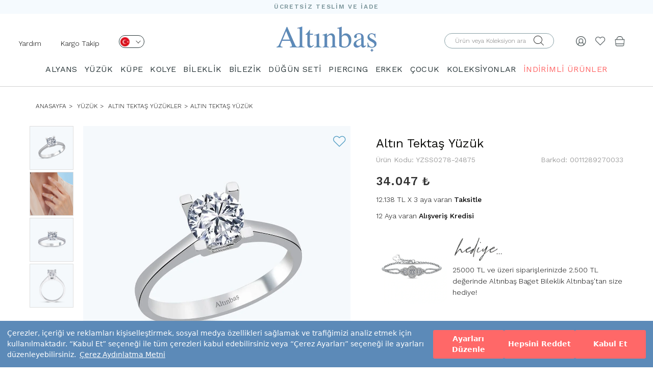

--- FILE ---
content_type: text/html; charset=UTF-8
request_url: https://www.altinbas.com/urun/altin-tektas-yuzuk-yzss0278-24875
body_size: 106502
content:
    



  



<!DOCTYPE html>
<html lang="tr">

<head>


    <meta charset="utf-8">
    <meta http-equiv="X-UA-Compatible" content="IE=edge">
    <meta name="viewport" content="width=device-width, initial-scale=1">

    <meta name="format-detection" content="telephone=no">

    <meta property="og:site_name" content="Altınbaş" />
    <meta property="fb:admins" content="805125622" />
    <meta name="p:domain_verify" content="239908377025aaf6ebd9926fee70a7a5" />

    <meta name="facebook-domain-verification" content="7zsttl50ladt00qdekrsm40748b0s0" />

    <meta http-equiv="x-dns-prefetch-control" content="on" />
    <link rel="dns-prefetch" href="//fonts.googleapis.com" />
    <link rel="dns-prefetch" href="//img-altinbas.mncdn.com" />
    <link rel="dns-prefetch" href="//scontent.cdninstagram.com" />
    <link rel="dns-prefetch" href="//ajax.cloudflare.com" />
    <link rel="dns-prefetch" href="//revotrack.revotas.com" defer />
    <link rel="dns-prefetch" href="//s3.amazonaws.com" />
    <link rel="dns-prefetch" href="//www.googleadservices.com" defer />
    <link rel="dns-prefetch" href="//cdn.adnboost.com" />
    <link rel="dns-prefetch" href="//code.jquery.com" />
    <link rel="dns-prefetch" href="//www.google-analytics.com" defer />
    <link rel="dns-prefetch" href="//secure.adnxs.com" />
    <link rel="dns-prefetch" href="//www.googletagmanager.com" defer />
    <link rel="dns-prefetch" href="//googleads.g.doubleclick.net" />
    <link rel="dns-prefetch" href="//www.mainadv.com" />
    <link rel="dns-prefetch" href="//public.jetlink.io" defer />
    <link rel="dns-prefetch" href="//8512471.fls.doubleclick.net" defer />
    <link rel="dns-prefetch" href="//static.criteo.net" defer />
    <link rel="dns-prefetch" href="//creativecdn.com" defer />
    <link rel="dns-prefetch" href="//connect.facebook.net" defer />
    <link rel="dns-prefetch" href="//altinbas.revotas.com" defer />
    <link rel="dns-prefetch" href="//www.google.com" />
    <link rel="dns-prefetch" href="//4431932.fls.doubleclick.net" defer />
    <link rel="dns-prefetch" href="//sslwidget.criteo.com" defer />
    <link rel="dns-prefetch" href="//adservice.google.com" />
    <link rel="dns-prefetch" href="//widget.eu.criteo.com" defer />
    <link rel="dns-prefetch" href="//www.facebook.com" />
    <link rel="dns-prefetch" href="//www.altinbasstore.com" />
    <link rel="dns-prefetch" href="//ams.creativecdn.com" />
    <link rel="dns-prefetch" href="//cm.g.doubleclick.net" />
    <link rel="dns-prefetch" href="//pixel.rubiconproject.com" />
    <link rel="dns-prefetch" href="//trc.taboola.com" defer />
    <link rel="dns-prefetch" href="//ad.360yield.com" defer />
    <link rel="dns-prefetch" href="//pixel.advertising.com" />
    <link rel="dns-prefetch" href="//ads.yahoo.com" />
    <link rel="dns-prefetch" href="//sp.analytics.yahoo.com" defer />
    <link rel="dns-prefetch" href="//simage2.pubmatic.com" defer />
    <link rel="dns-prefetch" href="//x.bidswitch.net" />
    <link rel="dns-prefetch" href="//sync.outbrain.com" />
    <link rel="dns-prefetch" href="//us-u.openx.net" />
    <link rel="dns-prefetch" href="//dis.criteo.com" />
    <link rel="dns-prefetch" href="//www.gstatic.com" defer />
    <link rel="dns-prefetch" href="//cm.creativecdn.com" defer />

    <link rel="preconnect" href="https://www.googletagmanager.com">
    <link rel="preconnect" href="https://ajax.googleapis.com">
    <link rel="preconnect" href="https://fonts.gstatic.com">
    <link rel="preconnect" href="https://altinbas.revotas.com">
    <link rel="preconnect" href="https://public.jetlink.io">
    <link rel="preconnect" href="https://cdn.sgmntfy.com">

    <meta name="referrer" content="no-referrer-when-downgrade">



    <script src="https://cdn.segmentify.com/a8126efa-8f3b-4cbf-808d-32d6f9122172/segmentify.js" charset="UTF-8"></script>

    


        <link rel="preload" href="https://fonts.googleapis.com/css?family=Work+Sans:100,200,300,400,500,600,700,800,900&display=swap" as="style">
    <link href="https://fonts.googleapis.com/css?family=Work+Sans:100,200,300,400,500,600,700,800,900&display=swap" rel="stylesheet">
    <meta name="google-site-verification" content="58AGNd-9RWqRJwAYt1hUpokp-RHRhdXnQzixHAQz1m8" />
                                        
    
    <title>Altın Tektaş Yüzük / 0011289270033 | Altınbaş</title>


    <meta name="description" content="Altın Tektaş Yüzük 0011289270033 modeli en uygun fiyat, sigortalı ve ücretsiz teslimat avantajı ile Altınbaş’ta seni bekliyor." />


    

                <link rel="canonical" href="https://www.altinbas.com/urun/altin-tektas-yuzuk-yzss0278-24875" />
    
    

        <script type="application/ld+json">
            {
                "@context": "http://schema.org/",
                "@type": "Product",
                "name": "Altın Tektaş Yüzük",
                "alternateName": "Altın Tektaş Yüzük Modelleri ve Fiyatları, 14 Ayar Çeşitleri - Altınbaş",
                "image": "https://img-altinbasstore.mncdn.com/resim/urun/YZSS0278-24875.JPG",
                "description": "Altın Tektaş Yüzük 0011289270033 Altinbas.com’dan en uygun fiyat ile satın alın!",
                "category": "ANASAYFA  > ALTIN > YÜZÜK > ALTIN TEKTAŞ YÜZÜKLER",
                "mpn": "0011289270033",
                "sku": "YZSS0278-24875",
                "brand": {
                    "@type": "Brand",
                    "name": "Altınbaş"
                },
                "offers": {
                    "@type": "Offer",
                    "url": "https://www.altinbas.com/urun/altin-tektas-yuzuk-yzss0278-24875",
                     "priceValidUntil": "2026-01-25",
                        "priceCurrency": "TRY",
                        "price": "34047.00",
                        "itemCondition": "https://schema.org/NewCondition",
                        "availability": "https://schema.org/InStock",
                     "seller": {
                        "@type": "Organization",
                        "name": "Altınbaş",
                        "logo": "https://www.altinbas.com/images/logo.png"
                    },
                    "hasMerchantReturnPolicy": {
                        "@type": "MerchantReturnPolicy",
                        "applicableCountry": "TR",
                        "returnPolicyCategory": "https://schema.org/MerchantReturnFiniteReturnWindow",
                        "merchantReturnDays": 14,
                        "returnMethod": "https://schema.org/ReturnByMail",
                        "returnFees": "https://schema.org/FreeReturn"
                    },
                    "shippingDetails": {
                        "@type": "OfferShippingDetails",
                        "shippingDestination": {
                            "@type": "DefinedRegion",
                            "addressCountry": "TR"
                        },
                        "deliveryTime": {
                            "@type": "ShippingDeliveryTime",
                            "handlingTime": {
                                "@type": "QuantitativeValue",
                                "minValue": 2,
                                "maxValue": 3,
                                "unitCode": "d"
                            },
                            "transitTime": {
                                "@type": "QuantitativeValue",
                                "minValue": 2,
                                "maxValue": 5,
                                "unitCode": "d"
                            }
                        },
                        "shippingRate": {
                            "@type": "MonetaryAmount",
                            "value": 0,
                            "currency": "TRY"
                        }
                    }
                }
            }
        </script>

        <meta property="og:title" content="Altın Tektaş Yüzük" />
        <meta property="og:site_name" content="Altınbaş" />
        <meta property="og:url" content="https://www.altinbas.com/urun/altin-tektas-yuzuk-yzss0278-24875" />
        <meta property="og:description" content="Altın Tektaş Yüzük 0011289270033 Altinbas.com’dan en uygun fiyat ile satın alın!" />
        <meta property="og:type" content="website" />
        <meta property="og:image" content="https://img-altinbasstore.mncdn.com/resim/urun/YZSS0278-24875.JPG" />















        <script type="application/ld+json">
            {

                "@context": "http://schema.org",

                "@type": "BreadcrumbList",

                "itemListElement":

                    [

                        {

                            "@type": "ListItem",

                            "position": 1,

                            "name": "Anasayfa",

                            "item": "https://www.altinbas.com"



                        }
                        ,

                            {

                                "@type": "ListItem",

                                "position": 2,

                                "name": "YÜZÜK",

                                "item": "https://www.altinbas.com/yuzuk"



                            }
                        ,

                            {

                                "@type": "ListItem",

                                "position": 3,

                                "name": "Altın Tektaş Yüzükler",

                                "item": "https://www.altinbas.com/altin-tektas-yuzukler"



                            }
                        
                        , {

                            "@type": "ListItem",

                            "position": 4,

                            "name": "Altın Tektaş Yüzük",

                                "item": "https://www.altinbas.com/urun/altin-tektas-yuzuk-yzss0278-24875"





                        }

                    ]

            }
        </script>

    

    <!-- FAVICON FILES -->
    <link href="https://img-altinbas.mncdn.com/favicon.ico" rel="shortcut icon">

    <!-- CSS FILES -->

        <link href="https://img-altinbas.mncdn.com/css/base.css?v22" rel="stylesheet" media="bogus">
    <link href="https://img-altinbas.mncdn.com/css/bootstrap.min.css" rel="stylesheet">
    <link href='https://fonts.googleapis.com/css?family=Open+Sans:400,300,600,700&subset=latin,latin-ext&display=swap'
        rel='stylesheet' type='text/css'>

    
    <link href="https://img-altinbas.mncdn.com/css/theme_v2.css" rel="stylesheet">
        
        <!-- <link href="/css/style_v2.css?v=509831" rel="stylesheet"> -->

    <style>
        [type=checkbox]:checked,
        [type=checkbox]:not(:checked) {
            position: initial;
        }
    </style>

            <link href="https://img-altinbas.mncdn.com/css/owl.carousel.min.css" rel="stylesheet" />
        <link href="https://img-altinbas.mncdn.com/css/ionicons.css" rel="stylesheet" media="bogus">
    
    <link href="https://img-altinbas.mncdn.com/css/jquery.fancybox.min.css?v=2.1.e2" rel="stylesheet" />

    <!-- HTML5 shim and Respond.js for IE8 support of HTML5 elements and media queries -->
    <!-- WARNING: Respond.js doesn't work if you view the page via file:// -->
    <!--[if lt IE 9]>
    <script src="https://oss.maxcdn.com/html5shiv/3.7.2/html5shiv.min.js"></script>
    <script src="https://oss.maxcdn.com/respond/1.4.2/respond.min.js"></script>
    <![endif]-->

    <!-- <script src="https://ajax.googleapis.com/ajax/libs/jquery/2.1.3/jquery.min.js"></script> -->
    <!--<script src="https://img-altinbas.mncdn.com/js/jquery.min.js"></script>-->




    
                


    <script src="https://img-altinbas.mncdn.com/js/jquery/jquery.min.js"></script>


    <script src="https://img-altinbas.mncdn.com/js/jquery/jquery-migrate.min.js"></script>
    <style>
        /* .container{
            content-visibility: auto;
        } */
    </style>
    <script>
        //  $('.container').each(function () {
        //     const $this = $(this);

        //     const intrinsicWidth = this.scrollWidth;
        //     const intrinsicHeight = this.scrollHeight;

        //     $this.css({
        //         'contain-intrinsic-size': `${intrinsicWidth}px ${intrinsicHeight}px`
        //     });

        //     console.log(`Container:`, $this, `Width: ${intrinsicWidth}px, Height: ${intrinsicHeight}px`);
        // });
    </script>

    <script>
        jQuery.event.special.touchstart = {
            setup: function(_, ns, handle) {
                this.addEventListener("touchstart", handle, {
                    passive: !ns.includes("noPreventDefault")
                });
            }
        };
        jQuery.event.special.touchmove = {
            setup: function(_, ns, handle) {
                this.addEventListener("touchmove", handle, {
                    passive: !ns.includes("noPreventDefault")
                });
            }
        };
        jQuery.event.special.wheel = {
            setup: function(_, ns, handle) {
                this.addEventListener("wheel", handle, {
                    passive: true
                });
            }
        };
        jQuery.event.special.mousewheel = {
            setup: function(_, ns, handle) {
                this.addEventListener("mousewheel", handle, {
                    passive: true
                });
            }
        };
    </script>
    <script type="text/javascript">
        $(document).ready(function() {

            $(window).scrollTop(2);


            //use scrollTop here...
        });
    </script>


    <!--    <script src="https://img-altinbas.mncdn.com/js/jquery-2.2.4.min.js"></script>-->

    <!-- CSS FILES -->

            <script src="https://img-altinbas.mncdn.com/js/jquery.bxslider.min.js" type="text/javascript"></script>
    

    <script src="https://img-altinbas.mncdn.com/js/jquery.fancybox.min.js?v=2.1.5"></script>

        

    <script type="text/javascript" src="https://img-altinbas.mncdn.com/javascripts/ajax.min.js" defer></script>

    <script type="text/javascript">
        function ismaxlength(obj) {
            var mlength = obj.getAttribute ? parseInt(obj.getAttribute("maxlength")) : ""
            if (obj.getAttribute && obj.value.length > mlength)
                obj.value = obj.value.substring(0, mlength)
        }


        function MM_jumpMenu(targ, selObj, restore) { //v3.0
            eval(targ + ".location='" + selObj.options[selObj.selectedIndex].value + "'");
            if (restore) selObj.selectedIndex = 0;
        }
    </script>


    
    

    <style>
        .product-box .prod-sablons.owl-carousel .owl-dots.disabled,
        .product-box .prod-sablons.owl-carousel .owl-nav.disabled {
            display: none !important;
        }

        .slider .slider-inner .bx-controls-direction a:hover {
            text-decoration: none !important;
        }

        .insta {
            overflow: hidden;
        }

        .begenEkle.active {
            color: #e4432d !important;
        }


        .see-more {
            display: none !important
        }

        /*section.home-products{height: 1px!important;}*/
        @media (max-width: 991px) {
            .product-box figure img {
                height: auto !important
            }

            .menu .container {
                width: 100%
            }
        }

        .insta .owl-item {
            float: left
        }
    </style>


    <style>
        .product-box .sale-price {
            font-size: 19px !important;
            font-weight: 700 !important;
        }

        .product-box .weightchange {
            font-weight: 400 !important;
            color: #777;
        }


        .product-box .product-name a {
            min-height: 34px;
        }

        .insreturntoback {
            position: fixed;
            bottom: 161px;
            right: 20px;
            width: 60px;
            height: 60px;
            background: url(https://img-altinbas.mncdn.com/images/yukari-cik.png) left no-repeat;
            z-index: 9999999999;
            display: none;
            cursor: pointer;
            background-size: cover;
        }

        .insreturntoback:hover {
            opacity: .9
        }

        @media (max-width: 768px) {

            .product-box figure img {
                height: auto !important;
            }

            .col-xs-6 img {
                min-width: 0 !important
            }
        }

        .load-more-btn-wrapper h2 {
            font-size: 18px;
            line-height: 24px;
        }

        .load-more-btn-wrapper h3 {
            font-size: 16px
        }

        @media screen and (min-width: 991px) {
            header .menu.sticky {
                z-index: 999;
                background-color: #fff;
                position: fixed;
                top: 0;
                width: 100%;

            }
        }

        @media screen and (max-width: 1023px) {

            .cbp-spmenu-push-toleft,
            .cbp-spmenu-push-toleft .navbar-fixed-top {
                left: 0 !important;
            }
        }


        @media (max-width: 767px) {
            #main-menu {
                overflow: auto !important
            }

            /*   header .navbar-default .navbar-nav{
        padding-top: 55px;
        height: calc(100% - 55px)
    }
    header .navbar-default .navbar-nav li .dropdown{
        background: #f8f8f8;
            overflow: auto;
    position: absolute;
    z-index: 999;
    top: 55px;
    left: 0;
    width: 100%;
    height: 100%;
    display: block;
    }
header .navbar-default .navbar-nav li .dropdown span.title {
    /* display: none; */
            display: block;
            margin: 10px 0 0;
            font-size: 18px;
        }

        * /
        }

        .visible-xs,
        .visible-sm,
        .visible-md,
        .visible-lg {
            display: none !important;
        }

        @media (max-width: 767px) {
            .visible-xs {
                display: block !important;
            }
        }

        @media (min-width: 768px) and (max-width: 991px) {
            .visible-sm {
                display: block !important;
            }
        }

        @media (min-width: 992px) and (max-width: 1199px) {
            .visible-md {
                display: block !important;
            }
        }


        @media (max-width: 767px) {
            .hidden-xs {
                display: none !important;
            }
        }

        @media (min-width: 768px) and (max-width: 991px) {
            .hidden-sm {
                display: none !important;
            }
        }

        @media (min-width: 992px) and (max-width: 1199px) {
            .hidden-md {
                display: none !important;
            }
        }

        @media (min-width: 1200px) {
            .hidden-lg {
                display: none !important;
            }
        }

        .vnotify-container.vn-top-right {
            right: 10px;
            top: 10px;
            margin-top: 40px
        }

        .vnotify-container.vn-top-left {
            position: fixed;
            z-index: 9000000;
            top: 10px;
            left: 10px
        }

        .vnotify-container.vn-bottom-right {
            position: fixed;
            z-index: 9000000;
            bottom: 10px;
            right: 10px
        }

        .vnotify-container.vn-bottom-left {
            position: fixed;
            z-index: 9000000;
            bottom: 10px;
            left: 10px
        }

        .vnotify-container.vn-center {
            top: 50%;
            left: 50%;
            transform: translate(-50%, -50%)
        }

        .vnotify-container .vn-close {
            position: absolute;
            top: 3px;
            right: 7px;
            width: 12px;
            height: 15px;
            padding: 2px;
            cursor: pointer
        }

        .vnotify-container .vn-close:after,
        .vnotify-container .vn-close:before {
            content: '';
            position: absolute;
            width: 100%;
            top: 50%;
            height: 2px;
            background: #fff
        }

        .vnotify-container .vn-close:before {
            -webkit-transform: rotate(45deg);
            -moz-transform: rotate(45deg);
            transform: rotate(45deg)
        }

        .vnotify-container .vn-close:after {
            -webkit-transform: rotate(-45deg);
            -moz-transform: rotate(-45deg);
            transform: rotate(-45deg)
        }

        .vnotify-item {
            width: 100%;
            max-width: 505px;
            ;
            padding: 15px;
            position: relative;
            -webkit-border-radius: 5px;
            -moz-border-radius: 5px;
            -ms-border-radius: 5px;
            border-radius: 5px;
            margin-bottom: 15px;
            opacity: .75;
            -ms-filter: "progid:DXImageTransform.Microsoft.Alpha(Opacity=75)";
            filter: alpha(opacity=75)
        }

        .vnotify-item:hover {
            opacity: 1
        }

        .vnotify-info,
        .vnotify-title {
            font-family: Arial, Helvetica, sans-serif
        }

        .vnotify-title {
            font-weight: 700
        }

        .vnotify-info {
            background: #3498db;
            color: #fff
        }

        .vnotify-success {
            background: #2ecc71;
            color: #fff
        }

        .vnotify-error {
            background: #e74c3c;
            color: #fff
        }

        .vnotify-warning {
            background: #f39c12;
            color: #fff
        }

        .vnotify-notify {
            background: #333;
            color: #fff
        }


        .fancybox-skin {
            border: 1px solid #57a0c5 !important;
        }

        .breadcrumb li {
            text-transform: uppercase !important;
            font-size: 12px !important;
        }
    </style>


    <script type="text/javascript">
        window.segLocation = "";
    </script>

    


    
    

    

    
    <link rel="stylesheet" type="text/css" href="https://img-altinbas.mncdn.com/css/seal.css?v3" />
    <script src="https://assets.cookieseal.com/cookie-seal.js"></script>



</head>

<body>
    <script>
        /*
        window.cookieSeal = new CookieSeal({
            tenantId: '64fed607f1acce00132ea301',
            siteId: 'a4d53403-c08b-472d-b19f-2ad9f3e1df6c',
            lang: 'tr', // or 'en' for English
            showLogo: false,
            onChangePreference: function(category, allowed) {
                if (category === 'MarketingCookies' && allowed) {
                    // Initialize marketing scripts / trackers under this comment line
                }
                if (category === 'PerformanceCookies' && allowed) {
                    /// Initialize performance analytics scripts under this comment line
                }
                if (category === 'FunctionalCookies' && allowed) {
                    // Initialize functional analytics scripts under this comment line
                }
            },
        })*/
    </script>    <!--<<section class="search">
    <div class="close-search"><i class="ion-close"></i></div>
      div class="table">
        <div class="inner">
          <form autocomplete="on" role="search" id="form3" name="form1" method="post" action="/ara.php">
          <span class="title">ÜRÜN ARAMA</span>
            <input name="search" type="text" id="keyword2"  placeholder="Aranacak ürün adı veya kodu">
            <div class="clearfix"></div>
            <button type="submit" class="btn-default">ARA</button>
          </form>
        </div>
      </div>
    </section>-->
    <!-- end search -->
    <style type="text/css">

        .slide-home .owl-dot {
            width: 16px;
            height: 16px;
            border: 2px solid #1c2833 !important;
            background: none;
            border-radius: 50%;
            text-indent: -99999px;
        }

        .slide-home .owl-dot.active {
            background: #1c2833;
        }

        .slide-home .owl-carousel {
            display: block;
        }

        .slide-home .owl-carousel .slide-owl-wrap:not(:first-child) {
            display: none;
        }

        .slide-home .owl-carousel img {
            width: 100%;
        }

        .slide-home .owl-prev, .slide-home .owl-next {
            position: absolute;
            top: calc(50% - 20px);

        }

        .slide-home .owl-prev {
            left: 20px;

        }

        .slide-home .owl-next {
            right: 20px;
        }

        .slide-home .owl-prev i, .slide-home .owl-next i {
            font-size: 32px;
        }

        .slide-home .owl-dots {
            display: flex;
            gap: 5px;
            justify-content: center;
            position: relative;
            bottom: 30px;
        }

        @media (max-width: 400px) {
            .right-links {
                padding-right: 0 !important;
            }
        }


        @media (max-width: 340px) {
            .sepethover span {

                right: 0 !important;
                position: absolute;
            }

            .logo img {
                max-width: 105px !important;
            }

            .right-links {
                padding-right: 0 !important;
            }

            .product-single-right .price-box .price {
                font-size: 16px !important;
            }
        }

        header .bottom {
            align-items: center;
            display: flex;
            padding-bottom: 0;
        }

        @media (max-width: 680px) {
            .altkategorilistebox img{
                height: 100%;
            }
            header .right-links {
                padding-top: 0px !important;
            }


            header .col-sm-4 a{
                padding-top: 20px !important;
                padding-bottom: 20px !important;
            }

            header .bottom {
                padding-top: 0px !important;
                padding-bottom: 0px !important;
            }
            header.sticky{
                height: auto!important;
            }
        }

        @media (min-width: 991px) {

            .mt-4 {
                margin-top: 5px;
            }

            .mt-5 {
                margin-top: 5px;
            }

            .mt-10 {
                margin-top: 11px;
            }


        }

        .centered-elements {
            display: flex;
            justify-content: flex-start;
            flex-direction: row-reverse;
        }
    </style>
                        <style>
                            .sub-header{
                                content-visibility: visible;
                                contain-intrinsic-size: 1px 60px;
                                
                            }
                            .urun-detay-container{
                                content-visibility: visible;
                                contain-intrinsic-size: 1px 1094px;
                                
                            }
                        .banner-background{
                                content-visibility: visible;
                                contain-intrinsic-size: 1px 218px;
                                
                            }

                            .altkategorilistebox{
                                content-visibility: auto;
                                contain-intrinsic-size: 1px 400px;
                                
                            }
                            .content-visibility{
                                content-visibility: auto;
                                contain-intrinsic-size: 1px 400px;
                                
                            }
                            .urun-listesi-container{
                                contain-intrinsic-size: 1px 400px;
                                
                        
                            }
                            footer{
                                content-visibility: auto;
                                contain-intrinsic-size: 1px 778px;
                                
                            }
                            .load-more-btn-wrapper{
                                content-visibility: auto;
                                contain-intrinsic-size: 1px 650px;
                                
                            }
                            header{
                                content-visibility: visible;
                                contain-intrinsic-size: 1px 164px;
                                
                            }

                        
                            @media (max-width: 768px) {
                                footer{
                                content-visibility: auto;
                                contain-intrinsic-size: 1px 778px;
                                
                            }
                            header{
                                content-visibility: visible;
                                contain-intrinsic-size: 1px 84px;
                                
                            }
                                .banner-background{
                                    contain-intrinsic-size: 1px 400px;
                                }
                                .urun-listesi-container{
                                    contain-intrinsic-size: 1px 200px;
                                    
                                }
                                .altkategorilistebox {
                                    contain-intrinsic-size: 1px 135px;
                                }
                        
                        } 
                        </style>


    <header>
        <div class="top" style="background: #f5fafe;height: 27px">
            <p style="
                font-size: 12px;
                font-weight: 600;
                font-stretch: normal;
                font-style: normal;
                line-height: 27px;
                letter-spacing: 1.71px;
                text-align: center;
                color: #7b959b;
                margin: 0;">ÜCRETSİZ TESLİM VE İADE</p>
        </div>


        <div class="bottom">
            <div class="col-xs-4 col-sm-4 right-links">
                
                    <script type="text/javascript">
                        $(document).ready(function () {
                            $(".langa").click(function () {

                                lazyLoadImages($('.dropdownlazy'));
                            });
                            $(".menu-op").click(function () {

                                lazyLoadImages($('.dropdownlazy'));
                            });
                            var setImageSrcFromDataAttribute = function (imageElement) {
                                let imageUrl = imageElement.data('src');
                                imageElement.attr('src', imageUrl);
                            }

                            var lazyLoadImages = function (imageElements) {
                                imageElements.each(function () {
                                    setImageSrcFromDataAttribute($(this));
                                });
                            }


                        });
                        $('header .right-links .menu-op a').on("click", function () {
                            $('.opcty').addClass('active');
                            $('header .menu').addClass("active");
                            $('body').css({
                                "overflow-y": "hidden"
                            });
                        });
                    </script>

                    <ul>
                        <li class="hidden-xs hidden-sm mt-10" style="float: left;padding-right: 20px"><a
                                    href="https://www.altinbas.com/musteri-iliskileri/iletisim">Yardım</a></li>
                        <li class="hidden-xs hidden-sm mt-10" style="float: left"><a
                                    href="https://www.altinbas.com/siparislerim.php">Kargo Takip</a></li>
                        <li class=" mt-4   hidden-xs   " style="float: left">
                            <div class="lang">
                                <a class="langa" href="javascript:;" aria-label="Dil Seçimi" onclick="$('.lang .sub').fadeToggle('fast');$(window).trigger('scroll');" style="width: 50px;height: 25px;border-radius: 13.5px;border: solid 1px #2a373a;display: inline-block;padding: 0px 2px;margin-left: 20px;">
                                    <img src="https://img-altinbas.mncdn.com/img/desktop/tr.png" width="18" height="18" alt="">
                                    <i class="el-icon el-arrow-down" style="font-size: 10px;margin-left: 8px;"></i>
                                </a>
                                <div class="sub"
                                     style="z-index: 99;border-radius: 13.5px;border: 1px solid rgb(0, 0, 0);width: 66px;margin-left: 20px;text-align: left;position: absolute;padding: 3px 0px 9px 4px;background: rgb(255, 255, 255);display: none;">
                                    <a href="https://www.altinbas.us/" style="display: block;"><img class="dropdownlazy"
                                                                                                    width="18"
                                                                                                    height="18"
                                                                                                    src="https://img-altinbas.mncdn.com/img/imglazy.png"
                                                                                                    data-src="https://img-altinbas.mncdn.com/img/usa.png"
                                                                                                    alt="English">
                                        US</a>
                                    <a href="https://www.altinbasjewellery.co.uk/" style="display: block;"><img
                                                class="dropdownlazy" src="https://img-altinbas.mncdn.com/img/imglazy.png" alt="English"
                                                data-src="https://img-altinbas.mncdn.com/img/uk.png"> UK</a>
                                    <a href="https://www.altinbas.de/" style=" display: block;"><img
                                                class="dropdownlazy" width="18" height="18" src="https://img-altinbas.mncdn.com/img/imglazy.png"
                                                data-src="https://img-altinbas.mncdn.com/img/de.png" alt="Deutschland"> DE</a>
                                    <a href="https://www.altinbasbijoux.fr" style=" display: block;"><img
                                                class="dropdownlazy" width="18" height="18" src="https://img-altinbas.mncdn.com/img/imglazy.png"
                                                data-src="https://img-altinbas.mncdn.com/img/fr1.png" alt="Française"> FR</a>
                                    <a href="https://www.altinbaskibris.com/" style=" display: block;"><img
                                                class="dropdownlazy" width="18" height="18" src="https://img-altinbas.mncdn.com/img/imglazy.png"
                                                data-src="https://img-altinbas.mncdn.com/img/kktc.png" alt="kktc"> KKTC</a>
                                </div>

                            </div>
                        </li>
                        <li class="visible-xs visible-sm menu-op" style="float: left;"><a href="javascript:;"><i
                                        style="font-size: 18px;" class="el-icon el-burger-2"></i></a></li>
                        <li  class=" search-op visible-xs visible-sm  " style="float: left;margin-left:10px!important;"><a aria-label="Arama" href="javascript:;"><i
                                        style="font-size: 18px;" class="el-icon el-search"></i></a></li>
                        <!-- onclick="$('.mobsearch').fadeToggle()"-->
                    </ul>

                
            </div>

            <div class="logo col-sm-4 col-xs-4" style="padding: 0;text-align: center;"><a
                        href="/"><img src="https://img-altinbas.mncdn.com/images/logo.png?" width="196" height="51"
                                   style="margin: auto;max-width:100%;height: auto " alt="Altınbaş"
                                   title="Altınbaş"></a></div>


            <div class="right-links col-sm-4 col-xs-4">

                <ul class="centered-elements">

                                            <li class="sepethover mt-5"><a href="/sepet.php"><img src="https://img-altinbas.mncdn.com/img/bag.png" style="width: 20px;"
                                                                              width="20" height="20"
                                                                              srcset="https://img-altinbas.mncdn.com/img/bag@2x.png 2x" alt="Sepet">
                                                            </a>
                        
                            
                        </li>

                    

                    <li class="mt-5"><a aria-label="Beğendiklerim" href="/begendiklerim.php"><i class="el-icon el-heart"
                                                                     style="font-size: 20px; color: #394245eb;"></i></a>
                    </li>


                                            <li class="mt-5" id="sign"><a aria-label="Giriş Yap" href="javascript:;"><img src="https://img-altinbas.mncdn.com/img/human.png" style="width: 20px;"
                                                                               width="20" height="20"
                                                                               srcset="https://img-altinbas.mncdn.com/img/human@2x.png 2x" alt=""></a>
                        </li>
                                        <li>

                        <form autocomplete="on" id="form2aradesk" class=" hidden-xs  hidden-sm " role="search" name="form2aradesk"
                              method="post" action="/ara.php" style="width: 240px">
                            <div class="input-container" style="padding-top: 0;position: relative;">
                                <label for="form2aradeskinput" style="top: 5px;position: absolute;
                                    right: 40px;"><i class="el-icon el-search"></i></label>
                                                                <input type="submit"
                                                                    style="opacity: 0;height: 0;width: 40px;height: 30px;position: absolute;right: 30px;background: #fff">
                                                                <input id="form2aradeskinput" name="search" type="text" placeholder="Ürün veya Koleksiyon ara"
                                                                    style="  height: 31px;
                                border-radius: 15.5px;padding: 0 20px;
                                border: solid 1px #87a0a6;">
                            </div>
                        </form>
                    </li>
                </ul>
            </div>
        </div>
        <div class="clearfix">

        </div>
        <form autocomplete="on" id="form2aramobil" role="search" name="form2aramobil" method="post" class="mobsearch" action="/ara.php"
              style="width: 100%;display: none">
            <div class="" style="position: relative;z-index: 999999999;">
                <input id="form2aramobilinput" name="search" type="text" placeholder="Ara"
                       style="border: none;border: 1px solid #e4e4e4;background: #ffffff;height: 50px;color:#929292;width: 100%;">
                <button type="submit"
                        style="position: absolute;right: 0;background-color: #ff6868;display: block;top: 0;line-height: 50px;font-size: 15px;padding: 0 20px;color: #fff;height: 50px;">
                    ARA
                </button>
            </div>
        </form>
                    <div class="menu">
                <div class="n-mobil-footer-top menu-top  mobile-top visible-xs visible-sm">
                    <span>KATEGORİLER</span>
                    <a aria-label="Kapat" href="javascript:;" class="close">
                        <svg width="12" height="12" viewBox="0 0 12 12" fill="none" xmlns="http://www.w3.org/2000/svg"> <path fill-rule="evenodd" clip-rule="evenodd" d="M12 1.2L10.8 0L6 4.8L1.2 0L0 1.2L4.8 6L0 10.8L1.2 12L6 7.2L10.8 12L12 10.8L7.2 6L12 1.2Z" fill="#738FB2"></path> </svg>
                    </a>
                </div>
                <script>
                    
                </script>
            
                <style>
                    .sagtarafmenu{
                        display: none!important;
                    }
                    @media (max-width: 991px) {
                        header .menu ul li:hover .sub-menu {
                            display: none
                        }
                        a.sub-m-menu-item.active
                        {
                                background-color: #5c8ab8 !important;
                                color: #fff !important;
                            }

                        header .menu ul li .sub-menu {
                            display: none
                        }

                        header .menu ul li .sub-menu.active {
                            display: block
                        }

                        header .menu ul li .sub-menu li a {
                            font-size: 13px !important;
                        }
                    }
                    @media (max-width: 991px) {
                     
                        .n-mobil-footer-top{
                            display: flex!important;
                            border-bottom: 1px solid #e4e4e4;
                        }
                        header .menu .menu-list li{
                            box-shadow: none;
                            padding: 0px 15px;
                            width: 100%;
                        }
                        header .menu .menu-list li:not(.mobil-li){
                            background-color: transparent;
                            border-bottom: 1px solid #F5F5F5;
                        }
                        header .menu .menu-list li.mobil-li{
                            background: #F5FAFE;
                            border: 1px solid #fff;
                        }
                        header .menu  .colored-link{
                            display: inline-block!important;
                        }
                        header .menu .menu-list li:not(.mobil-li) {
                            background-color: transparent;
                            border-bottom: 1px solid #F5F5F5;
                        }
                        .smmi-group {
                            display: flex;
                            align-items: center;
                            justify-content: center;
                            flex-direction: row;
                            width: 100%;
                            flex-wrap:wrap;
                            gap:10px;
                            padding: 10px 5px;
                        }

                        @media (max-width: 991px) {
                            header .menu ul li .sub-menu li {
                                line-height: 16px;
                                padding: 5px 0!important;
                            }
                        }
                        header .menu ul li .sub-menu li a {
                            font-size: 13px !important;
                            padding: 8px 5px 8px 5px;
                            width: 100%;
                        }
                        a.sub-m-menu-item  { 
                            font-size: 11px!important;
                            padding: 4px 14px 4px 14px!important;
                            border-radius: 16px!important;
                            border: 1px solid #5c8ab8!important;
                            font-weight: 500!important;
                            line-height: 20px!important;
                            letter-spacing: 0em!important;
                            text-align: center!important;
                            color: #5c8ab8!important;
                            margin-right: 10px!important;
                        }
                        a.sub-m-menu-item:hover{
                            background: none!important;
                            color: #5c8ab8!important;
                        }
                        .sub-menu .title{
                            position: relative;
                            line-height: 17.6px;
                            padding: 15px 5px 15px 20px;
                            display: block;
                            font-weight: 600;
                            border-bottom: 1px solid #F5F5F5;
                            color: rgba(92, 138, 184, 1);
                        }
                        a.sub-m-menu-item.active  ,a.sub-m-menu-item.active:hover{
                            background-color: #5c8ab8!important;
                            color: #fff!important;
                        }
                        .sub-menu{
                            background:#fff;
                            padding:0;
                            height: calc(100% - 104px);
                            min-height: -webkit-fill-available;
                            padding-bottom: 80px;
                            overflow-y: scroll;
                        }
                        .sub-menu .container .col-lg-3.col-md-6, .sub-menu .container {
                            padding: 0;
                        }
                        
                        header .menu .menu-list li {
                            box-shadow: none;
                            padding: 0px 15px;
                            width: 100%;
                        }
                        header .menu .menu-list li i{
                            display: none!important;
                        }
                        .logo img {
                            max-width: 90px !important;
                        }

                    
                        header .input-container {
                            display: inline-block;
                            width: 100%;
                            margin-bottom: 5px;
                            padding:0px 15px;
                            position: relative;
                        }
                        header .input-container input {
                            border-bottom: 1px solid #A2A2A2;
                            text-indent: 20px;
                        }

                        .sub-menu{
                            position: absolute;
                            height: 100%;
                            width: 100%;
                            top: 0;
                            left: 0;
                            z-index: 9;
                        }
                        header .menu {
                            padding: 0;
                            background-color: #fff;
                            width: 100%;
                            height: 100%;
                            position: fixed;
                            z-index: 999;
                            top: 0;
                            left: 0;
                            overflow: hidden;
                            transition: all 0.5s ease;
                            -moz-transition: all 0.5s ease;
                            -o-transition: all 0.5s ease;
                            -webkit-transition: all 0.5s ease;
                            -ms-transform: translate(-100%, 0);
                            -webkit-transform: translate3d(-100%, 0, 0);
                            transform: translate3d(-100%, 0, 0);
                        }
                        header .menu.active {
                            -ms-transform: translate(0, 0);
                            -webkit-transform: translate3d(0, 0, 0);
                            transform: translate3d(0, 0, 0);
                            overflow: auto; 
                        }
                        header .menu .menu-top{
                            height: 56px!important;
                        }
                        header .menu .menu-top .close {
                            padding-left: 0;
                            opacity: 1;
                            text-align: center;
                        }
                        header .menu ul {
                            overflow: auto;
                            margin: 0;
                            padding: 0 0 0 15px;
                        }
                        header .menu ul li {
                            line-height: 30px;
                            display: block;
                            text-align: left;
                        }
                        header .menu ul li a {
                            font-size: 14px;
                            font-weight: 400;
                            font-stretch: normal;
                            font-style: normal;
                            line-height: 30px;
                            letter-spacing: 2px;
                            text-align: left;
                            color: #2a373a;
                        }
                        header .menu ul li a i {
                            line-height: 48px;
                            float: right;
                        }
                        header .bottom .right-links ul li {
                            float: right;
                            margin-right: 0;
                        }

                        header .bottom .right-links i {
                            vertical-align: top;
                        }
                        .n-mobil-footer-bottom { display:flex; width: 100%; align-items:center; justify-content:center; flex-direction:row; height:48px; background:#738FB2 }
                        .n-mobil-footer-bottom a { height: 100%;  width: 100%; font-size: 12px;font-weight: 500; border-right:1px solid #FFFFFF; color:#FFFFFF; text-align:center;display: flex;align-items: center;justify-content: center;}
                        .n-mobil-footer-bottom a:hover,
                        .n-mobil-footer-bottom a:focus { text-decoration:none; }
                        .n-mobil-footer-bottom a:last-child { border:none; }
                        .n-mobil-footer-top span{
                            font-size: 16px;
                            font-weight: 600;
                            height: 56px;
                            color: #fff;
                            display: flex;
                            align-items: center;
                            justify-content: flex-start;
                            padding: 0px 15px 0px 20px;
                            width: calc(100% - 56px);
                            background: #5c8ab8;
                            gap:15px;
                        }
                    }
                    @media (max-width:992px) {

                        header .menu .menu-list  li a{
                            position: relative;
                        }
                        header .menu .menu-list  li a.hasSubmenu:after {
                            content: '';
                            display: inline-block;
                            width: 16px;
                            height: 16px;
                            background-repeat: no-repeat;
                            background-position: center;
                            background-image: url("data:image/svg+xml,%3Csvg width='16' height='17' viewBox='0 0 16 17' fill='none' xmlns='http://www.w3.org/2000/svg'%3E%3Cpath d='M4.66666 14.1724L10.6667 8.17236L4.66666 2.17236' stroke='%23738FB2' stroke-linecap='round' stroke-linejoin='round'/%3E%3C/svg%3E");
                            position: absolute;
                            top: 50%;
                            transform: translatey(-50%);
                            right: 10px;
                        }

                        .menu-list{
                            width: 100%;
                            display: flex;
                            flex-direction: column;
                            align-items: flex-start;
                            justify-content: flex-start;
                            margin: 0px auto;
                            padding: 15px 0px!important;
                            overflow-y: auto;
                            height: calc(100% - 104px);
                        }
                        .menu-list li{
                            width:100%;
                        }
                        header .menu .menu-list li a {
                            padding: 5px;
                            display: flex;
                        }
                        .menu .close{
                            width: 63px!important;
                            height: 56px;
                            display: inline-flex;
                            align-items: center;
                            justify-content: center;
                            opacity: 1;
                        }
                        header .menu ul li .rmenu:hover{
                            color: #2a373a !important;
                        }
                        .n-mobil-footer-bottom{
                            pointer-events:none;
                            opacity: 0;
                        }
                        .menu.active .n-mobil-footer-bottom{
                            pointer-events:all;
                            opacity: 1;
                        }
                        header .menu.active{
                            z-index:999999999;
                        }

                        }
                        header .menu ul li a:not(.sub-m-menu-item):hover{
                            background: none !important;
                            color: #2a373a !important;
                        }
                        .all-products-link{
                        text-transform: uppercase;
                        padding-left: 20px!important;
                        }
                </style>
                <ul class="menu-list">
                    <!--<li><a href="/" onclick="window.location.href='https://www.altinbas.com'">ANASAYFA <i style="padding-right: 7px;line-height: 30px;font-weight: bold;" class="el-icon el-right visible-xs"></i></a></li>-->
        <li>
            <a href="/alyans" class="hidden-xs hidden-sm" >ALYANS  </a>
            <a href="javascript:;" class="visible-xs visible-sm hasSubmenu" onclick="$(this).parent().find('.sub-menu').toggleClass('active');$(this).find('i').fadeToggle();" >ALYANS <i style="line-height: 30px;font-size: 30px;font-style: normal;font-weight: 300;">+ </i> </a>
            <div class="sub-menu">
           
                
    <div class="container">

    <div class="visible-xs visible-sm">
                    <div class="cat-title">
                        <div class="n-mobil-footer-top d-flex" onclick="$(this).closest('.sub-menu').removeClass('active');">
                            <span>
                                <svg class="mr-15" width="16" height="16" viewBox="0 0 16 16" fill="none" xmlns="http://www.w3.org/2000/svg"> <path d="M15 8H1M1 8L8 15M1 8L8 1" stroke="white" stroke-width="2" stroke-linecap="round" stroke-linejoin="round"></path> </svg>
                                ALYANS                </span>
                            <a href="javascript:;" class="close">
                                <svg width="12" height="12" viewBox="0 0 12 12" fill="none" xmlns="http://www.w3.org/2000/svg"> <path fill-rule="evenodd" clip-rule="evenodd" d="M12 1.2L10.8 0L6 4.8L1.2 0L0 1.2L4.8 6L0 10.8L1.2 12L6 7.2L10.8 12L12 10.8L7.2 6L12 1.2Z" fill="#738FB2"></path> </svg>
                            </a>
                        </div>
                    </div>

                    <div class="smmi-group">
                        <a href="javascript:;" class="sub-m-menu-item filter-all active" onclick="submenuFilter('all',$(this),$(this).closest('li'));">Tümü</a>
                    </div>
            </div>


<a href="/alyans" class="visible-xs visible-sm title all-products-link ">  Tüm  Alyans Modelleri   </a>
                        <div data-filter="pirlanta" class="grupKategoriler-list sub-menu-e  active" id="grupKategori-180" >
                                        <div class="col-lg-3 col-md-6">

                            <span class="title" data-id="180">PIRLANTA</span>
                            <ul>

                                                        <li> <a href="/pirlanta-alyanslar">Pırlanta Alyanslar <i
                                        style=" line-height: 14px; font-size: 11px;font-weight:bold; "
                                        class="el-icon el-right visible-xs"></i></a> </li>
                                                                            </ul>

                    </div>
                                </div>

                <!-- end col-2 -->
                                <div data-filter="altin" class="grupKategoriler-list sub-menu-e " id="grupKategori-189" >
                                        <div class="col-lg-3 col-md-6">

                            <span class="title" data-id="189">ALTIN</span>
                            <ul>

                                                        <li> <a href="/altin-alyanslar">Altın Alyanslar <i
                                        style=" line-height: 14px; font-size: 11px;font-weight:bold; "
                                        class="el-icon el-right visible-xs"></i></a> </li>
                                                        <li> <a href="/klasik-alyanslar">Klasik Alyanslar <i
                                        style=" line-height: 14px; font-size: 11px;font-weight:bold; "
                                        class="el-icon el-right visible-xs"></i></a> </li>
                                                        <li> <a href="/beyaz-altin-alyanslar">Beyaz Altın Alyanslar <i
                                        style=" line-height: 14px; font-size: 11px;font-weight:bold; "
                                        class="el-icon el-right visible-xs"></i></a> </li>
                                                                            </ul>

                    </div>
                                </div>

                <!-- end col-2 -->
                                <div data-filter="erkek-gumus" class="grupKategoriler-list sub-menu-e " id="grupKategori-1580" >
                                                        </div>

                <!-- end col-2 -->
                                <div data-filter="saatler" class="grupKategoriler-list sub-menu-e " id="grupKategori-441" >
                                                        </div>

                <!-- end col-2 -->
                

                  
            <script>
                function submenuFilter(target, obj, container) {
                    var $container;
                    if (typeof container !== 'undefined' && container.length) {
                        $container = $(container);
                    } else if (obj && $(obj).closest('.hasSubmenu').length) {
                        $container = $(obj).closest('.hasSubmenu');
                    } else {
                        $container = $(document);
                    }
                    $container.find(".smmi-group .sub-m-menu-item").removeClass("active");
                    $(obj).addClass("active");

                    if (target === 'all') {
                        $container.find(".grupKategoriler-list").show(); 
                        return;
                    }
                    $container.find(".grupKategoriler-list").hide();

                    $container.find("#grupKategori-" + target).show();
                }
                $(document).ready(function() {
                    $('.hasSubmenu').on('click', function() {
                        var $container = $(this);
                        var $smmiGroup =  $container.closest('li').find('.smmi-group');
                        var $titles = $container.closest('li').find('.grupKategoriler-list .title');
                        var menuContainer = $container.closest('li');
                        if (!$smmiGroup.hasClass('appended')) {
                            $titles.each(function() {
                                var $title = $(this);
                                var id    = $title.data('id');
                                var text  = $.trim($title.text());

                                var $btn = $('<a/>', {
                                    href: 'javascript:;',
                                    'class': 'sub-m-menu-item',
                                    'data-id': 'grupKategori-'+id,
                                    text: text,
                                    click: function () {
                                        submenuFilter(id, $(this), menuContainer);
                                    }
                                });

                                $smmiGroup.append($btn);
                            });
                            $smmiGroup.addClass('appended');
                        }
                    });
                });
            </script>

                    <div class="col-md-6 col-sm-12 pull-right hidden-xs hidden-sm">
                <a href="/alyans"><img src="https://img-altinbas.mncdn.com/load.gif"
                        data-original="https://img-altinbas.mncdn.com/resim/kategori/altin-alyans.jpg" width="794" height="281"
                        class="lazyloadmnl img-responsive" alt="ALYANS" /></a>
            </div>
        

    </div>            </div>

        </li>
            <li>
            <a href="/yuzuk" class="hidden-xs hidden-sm" >YÜZÜK  </a>
            <a href="javascript:;" class="visible-xs visible-sm hasSubmenu" onclick="$(this).parent().find('.sub-menu').toggleClass('active');$(this).find('i').fadeToggle();" >YÜZÜK <i style="line-height: 30px;font-size: 30px;font-style: normal;font-weight: 300;">+ </i> </a>
            <div class="sub-menu">
           
                
    <div class="container">

    <div class="visible-xs visible-sm">
                    <div class="cat-title">
                        <div class="n-mobil-footer-top d-flex" onclick="$(this).closest('.sub-menu').removeClass('active');">
                            <span>
                                <svg class="mr-15" width="16" height="16" viewBox="0 0 16 16" fill="none" xmlns="http://www.w3.org/2000/svg"> <path d="M15 8H1M1 8L8 15M1 8L8 1" stroke="white" stroke-width="2" stroke-linecap="round" stroke-linejoin="round"></path> </svg>
                                YÜZÜK                </span>
                            <a href="javascript:;" class="close">
                                <svg width="12" height="12" viewBox="0 0 12 12" fill="none" xmlns="http://www.w3.org/2000/svg"> <path fill-rule="evenodd" clip-rule="evenodd" d="M12 1.2L10.8 0L6 4.8L1.2 0L0 1.2L4.8 6L0 10.8L1.2 12L6 7.2L10.8 12L12 10.8L7.2 6L12 1.2Z" fill="#738FB2"></path> </svg>
                            </a>
                        </div>
                    </div>

                    <div class="smmi-group">
                        <a href="javascript:;" class="sub-m-menu-item filter-all active" onclick="submenuFilter('all',$(this),$(this).closest('li'));">Tümü</a>
                    </div>
            </div>


<a href="/yuzuk" class="visible-xs visible-sm title all-products-link ">  Tüm  Yüzük Modelleri   </a>
                        <div data-filter="pirlanta" class="grupKategoriler-list sub-menu-e  active" id="grupKategori-180" >
                                        <div class="col-lg-3 col-md-6">

                            <span class="title" data-id="180">PIRLANTA</span>
                            <ul>

                                                        <li> <a href="/pirlanta-tektas-yuzukler">Pırlanta Tektaş Yüzükler <i
                                        style=" line-height: 14px; font-size: 11px;font-weight:bold; "
                                        class="el-icon el-right visible-xs"></i></a> </li>
                                                        <li> <a href="/pirlanta-baget-yuzukler">Pırlanta Baget Yüzükler <i
                                        style=" line-height: 14px; font-size: 11px;font-weight:bold; "
                                        class="el-icon el-right visible-xs"></i></a> </li>
                                                        <li> <a href="/pirlanta-tria-yuzukler">Pırlanta Tria Yüzükler <i
                                        style=" line-height: 14px; font-size: 11px;font-weight:bold; "
                                        class="el-icon el-right visible-xs"></i></a> </li>
                                                        <li> <a href="/pirlanta-bestas-yuzukler">Pırlanta Beştaş Yüzükler <i
                                        style=" line-height: 14px; font-size: 11px;font-weight:bold; "
                                        class="el-icon el-right visible-xs"></i></a> </li>
                                                        <li> <a href="/pirlanta-tamtur-yuzukler">Pırlanta Tamtur Yüzükler <i
                                        style=" line-height: 14px; font-size: 11px;font-weight:bold; "
                                        class="el-icon el-right visible-xs"></i></a> </li>
                                                        <li> <a href="/pirlanta-fantazi-yuzukler">Pırlanta Yüzükler <i
                                        style=" line-height: 14px; font-size: 11px;font-weight:bold; "
                                        class="el-icon el-right visible-xs"></i></a> </li>
                                                        <li> <a href="/elmas-yuzukler">Elmas Yüzükler <i
                                        style=" line-height: 14px; font-size: 11px;font-weight:bold; "
                                        class="el-icon el-right visible-xs"></i></a> </li>
                                                        <li> <a href="/pirlanta-safir-yuzukler">Safir Yüzükler <i
                                        style=" line-height: 14px; font-size: 11px;font-weight:bold; "
                                        class="el-icon el-right visible-xs"></i></a> </li>
                                                        <li> <a href="/pirlanta-yakut-yuzukler">Yakut Yüzükler <i
                                        style=" line-height: 14px; font-size: 11px;font-weight:bold; "
                                        class="el-icon el-right visible-xs"></i></a> </li>
                                                        <li> <a href="/pirlanta-zumrut-yuzukler">Zümrüt Yüzükler <i
                                        style=" line-height: 14px; font-size: 11px;font-weight:bold; "
                                        class="el-icon el-right visible-xs"></i></a> </li>
                                                                            </ul>

                    </div>
                                </div>

                <!-- end col-2 -->
                                <div data-filter="altin" class="grupKategoriler-list sub-menu-e " id="grupKategori-189" >
                                        <div class="col-lg-3 col-md-6">

                            <span class="title" data-id="189">ALTIN</span>
                            <ul>

                                                        <li> <a href="/altin-yuzukler">Altın Yüzükler <i
                                        style=" line-height: 14px; font-size: 11px;font-weight:bold; "
                                        class="el-icon el-right visible-xs"></i></a> </li>
                                                        <li> <a href="/altin-tektas-yuzukler">Altın Tektaş Yüzükler <i
                                        style=" line-height: 14px; font-size: 11px;font-weight:bold; "
                                        class="el-icon el-right visible-xs"></i></a> </li>
                                                        <li> <a href="/altin-bestas-yuzukler">Altın Beştaş Yüzükler <i
                                        style=" line-height: 14px; font-size: 11px;font-weight:bold; "
                                        class="el-icon el-right visible-xs"></i></a> </li>
                                                        <li> <a href="/altin-baget-yuzukler">Altın Baget Yüzükler <i
                                        style=" line-height: 14px; font-size: 11px;font-weight:bold; "
                                        class="el-icon el-right visible-xs"></i></a> </li>
                                                        <li> <a href="/altin-tamtur-yuzukler">Altın Tamtur Yüzükler <i
                                        style=" line-height: 14px; font-size: 11px;font-weight:bold; "
                                        class="el-icon el-right visible-xs"></i></a> </li>
                                                        <li> <a href="/altin-harf-yuzukler">Altın Harf Yüzükler <i
                                        style=" line-height: 14px; font-size: 11px;font-weight:bold; "
                                        class="el-icon el-right visible-xs"></i></a> </li>
                                                        <li> <a href="/22-ayar-altin-yuzukler">22 Ayar Altın Yüzükler <i
                                        style=" line-height: 14px; font-size: 11px;font-weight:bold; "
                                        class="el-icon el-right visible-xs"></i></a> </li>
                                                        <li> <a href="/22-ayar-bestas-yuzukler">22 Ayar Beştaş Yüzükler <i
                                        style=" line-height: 14px; font-size: 11px;font-weight:bold; "
                                        class="el-icon el-right visible-xs"></i></a> </li>
                                                                            </ul>

                    </div>
                                </div>

                <!-- end col-2 -->
                                <div data-filter="erkek-gumus" class="grupKategoriler-list sub-menu-e " id="grupKategori-1580" >
                                                        </div>

                <!-- end col-2 -->
                                <div data-filter="saatler" class="grupKategoriler-list sub-menu-e " id="grupKategori-441" >
                                                        </div>

                <!-- end col-2 -->
                

                  
            <script>
                function submenuFilter(target, obj, container) {
                    var $container;
                    if (typeof container !== 'undefined' && container.length) {
                        $container = $(container);
                    } else if (obj && $(obj).closest('.hasSubmenu').length) {
                        $container = $(obj).closest('.hasSubmenu');
                    } else {
                        $container = $(document);
                    }
                    $container.find(".smmi-group .sub-m-menu-item").removeClass("active");
                    $(obj).addClass("active");

                    if (target === 'all') {
                        $container.find(".grupKategoriler-list").show(); 
                        return;
                    }
                    $container.find(".grupKategoriler-list").hide();

                    $container.find("#grupKategori-" + target).show();
                }
                $(document).ready(function() {
                    $('.hasSubmenu').on('click', function() {
                        var $container = $(this);
                        var $smmiGroup =  $container.closest('li').find('.smmi-group');
                        var $titles = $container.closest('li').find('.grupKategoriler-list .title');
                        var menuContainer = $container.closest('li');
                        if (!$smmiGroup.hasClass('appended')) {
                            $titles.each(function() {
                                var $title = $(this);
                                var id    = $title.data('id');
                                var text  = $.trim($title.text());

                                var $btn = $('<a/>', {
                                    href: 'javascript:;',
                                    'class': 'sub-m-menu-item',
                                    'data-id': 'grupKategori-'+id,
                                    text: text,
                                    click: function () {
                                        submenuFilter(id, $(this), menuContainer);
                                    }
                                });

                                $smmiGroup.append($btn);
                            });
                            $smmiGroup.addClass('appended');
                        }
                    });
                });
            </script>

                    <div class="col-md-6 col-sm-12 pull-right hidden-xs hidden-sm">
                <a href="/yuzuk"><img src="https://img-altinbas.mncdn.com/load.gif"
                        data-original="https://img-altinbas.mncdn.com/resim/kategori/altin-yuzuk.jpg" width="794" height="281"
                        class="lazyloadmnl img-responsive" alt="YÜZÜK" /></a>
            </div>
        

    </div>            </div>

        </li>
            <li>
            <a href="/kupe" class="hidden-xs hidden-sm" >KÜPE  </a>
            <a href="javascript:;" class="visible-xs visible-sm hasSubmenu" onclick="$(this).parent().find('.sub-menu').toggleClass('active');$(this).find('i').fadeToggle();" >KÜPE <i style="line-height: 30px;font-size: 30px;font-style: normal;font-weight: 300;">+ </i> </a>
            <div class="sub-menu">
           
                
    <div class="container">

    <div class="visible-xs visible-sm">
                    <div class="cat-title">
                        <div class="n-mobil-footer-top d-flex" onclick="$(this).closest('.sub-menu').removeClass('active');">
                            <span>
                                <svg class="mr-15" width="16" height="16" viewBox="0 0 16 16" fill="none" xmlns="http://www.w3.org/2000/svg"> <path d="M15 8H1M1 8L8 15M1 8L8 1" stroke="white" stroke-width="2" stroke-linecap="round" stroke-linejoin="round"></path> </svg>
                                KÜPE                </span>
                            <a href="javascript:;" class="close">
                                <svg width="12" height="12" viewBox="0 0 12 12" fill="none" xmlns="http://www.w3.org/2000/svg"> <path fill-rule="evenodd" clip-rule="evenodd" d="M12 1.2L10.8 0L6 4.8L1.2 0L0 1.2L4.8 6L0 10.8L1.2 12L6 7.2L10.8 12L12 10.8L7.2 6L12 1.2Z" fill="#738FB2"></path> </svg>
                            </a>
                        </div>
                    </div>

                    <div class="smmi-group">
                        <a href="javascript:;" class="sub-m-menu-item filter-all active" onclick="submenuFilter('all',$(this),$(this).closest('li'));">Tümü</a>
                    </div>
            </div>


<a href="/kupe" class="visible-xs visible-sm title all-products-link ">  Tüm  Küpe Modelleri   </a>
                        <div data-filter="pirlanta" class="grupKategoriler-list sub-menu-e  active" id="grupKategori-180" >
                                        <div class="col-lg-3 col-md-6">

                            <span class="title" data-id="180">PIRLANTA</span>
                            <ul>

                                                        <li> <a href="/pirlanta-fantazi-kupeler">Pırlanta Küpeler <i
                                        style=" line-height: 14px; font-size: 11px;font-weight:bold; "
                                        class="el-icon el-right visible-xs"></i></a> </li>
                                                        <li> <a href="/pirlanta-baget-kupeler">Pırlanta Baget Küpeler <i
                                        style=" line-height: 14px; font-size: 11px;font-weight:bold; "
                                        class="el-icon el-right visible-xs"></i></a> </li>
                                                        <li> <a href="/pirlanta-tektas-kupeler">Pırlanta Tektaş Küpeler <i
                                        style=" line-height: 14px; font-size: 11px;font-weight:bold; "
                                        class="el-icon el-right visible-xs"></i></a> </li>
                                                        <li> <a href="/pirlanta-halka-kupeler">Pırlanta Halka Küpeler <i
                                        style=" line-height: 14px; font-size: 11px;font-weight:bold; "
                                        class="el-icon el-right visible-xs"></i></a> </li>
                                                        <li> <a href="/pirlanta-inci-kupeler">Pırlanta İnci Küpeler <i
                                        style=" line-height: 14px; font-size: 11px;font-weight:bold; "
                                        class="el-icon el-right visible-xs"></i></a> </li>
                                                        <li> <a href="/elmas-kupeler">Elmas Küpeler <i
                                        style=" line-height: 14px; font-size: 11px;font-weight:bold; "
                                        class="el-icon el-right visible-xs"></i></a> </li>
                                                        <li> <a href="/pirlanta-safir-kupeler">Safir Küpeler <i
                                        style=" line-height: 14px; font-size: 11px;font-weight:bold; "
                                        class="el-icon el-right visible-xs"></i></a> </li>
                                                        <li> <a href="/pirlanta-yakut-kupeler">Yakut Küpeler <i
                                        style=" line-height: 14px; font-size: 11px;font-weight:bold; "
                                        class="el-icon el-right visible-xs"></i></a> </li>
                                                        <li> <a href="/pirlanta-zumrut-kupeler">Zümrüt Küpeler <i
                                        style=" line-height: 14px; font-size: 11px;font-weight:bold; "
                                        class="el-icon el-right visible-xs"></i></a> </li>
                                                                            </ul>

                    </div>
                                </div>

                <!-- end col-2 -->
                                <div data-filter="altin" class="grupKategoriler-list sub-menu-e " id="grupKategori-189" >
                                        <div class="col-lg-3 col-md-6">

                            <span class="title" data-id="189">ALTIN</span>
                            <ul>

                                                        <li> <a href="/altin-kupeler">Altın Küpeler <i
                                        style=" line-height: 14px; font-size: 11px;font-weight:bold; "
                                        class="el-icon el-right visible-xs"></i></a> </li>
                                                        <li> <a href="/altin-top-kupeler">Top Küpeler <i
                                        style=" line-height: 14px; font-size: 11px;font-weight:bold; "
                                        class="el-icon el-right visible-xs"></i></a> </li>
                                                        <li> <a href="/altin-halka-kupeler">Halka Küpeler <i
                                        style=" line-height: 14px; font-size: 11px;font-weight:bold; "
                                        class="el-icon el-right visible-xs"></i></a> </li>
                                                        <li> <a href="/inci-kupeler">İnci Küpeler <i
                                        style=" line-height: 14px; font-size: 11px;font-weight:bold; "
                                        class="el-icon el-right visible-xs"></i></a> </li>
                                                        <li> <a href="/22-ayar-altin-kupeler">22 Ayar Altın Küpeler <i
                                        style=" line-height: 14px; font-size: 11px;font-weight:bold; "
                                        class="el-icon el-right visible-xs"></i></a> </li>
                                                        <li> <a href="/harf-kupeler">Harf Küpeler <i
                                        style=" line-height: 14px; font-size: 11px;font-weight:bold; "
                                        class="el-icon el-right visible-xs"></i></a> </li>
                                                                            </ul>

                    </div>
                                </div>

                <!-- end col-2 -->
                                <div data-filter="erkek-gumus" class="grupKategoriler-list sub-menu-e " id="grupKategori-1580" >
                                                        </div>

                <!-- end col-2 -->
                                <div data-filter="saatler" class="grupKategoriler-list sub-menu-e " id="grupKategori-441" >
                                                        </div>

                <!-- end col-2 -->
                

                  
            <script>
                function submenuFilter(target, obj, container) {
                    var $container;
                    if (typeof container !== 'undefined' && container.length) {
                        $container = $(container);
                    } else if (obj && $(obj).closest('.hasSubmenu').length) {
                        $container = $(obj).closest('.hasSubmenu');
                    } else {
                        $container = $(document);
                    }
                    $container.find(".smmi-group .sub-m-menu-item").removeClass("active");
                    $(obj).addClass("active");

                    if (target === 'all') {
                        $container.find(".grupKategoriler-list").show(); 
                        return;
                    }
                    $container.find(".grupKategoriler-list").hide();

                    $container.find("#grupKategori-" + target).show();
                }
                $(document).ready(function() {
                    $('.hasSubmenu').on('click', function() {
                        var $container = $(this);
                        var $smmiGroup =  $container.closest('li').find('.smmi-group');
                        var $titles = $container.closest('li').find('.grupKategoriler-list .title');
                        var menuContainer = $container.closest('li');
                        if (!$smmiGroup.hasClass('appended')) {
                            $titles.each(function() {
                                var $title = $(this);
                                var id    = $title.data('id');
                                var text  = $.trim($title.text());

                                var $btn = $('<a/>', {
                                    href: 'javascript:;',
                                    'class': 'sub-m-menu-item',
                                    'data-id': 'grupKategori-'+id,
                                    text: text,
                                    click: function () {
                                        submenuFilter(id, $(this), menuContainer);
                                    }
                                });

                                $smmiGroup.append($btn);
                            });
                            $smmiGroup.addClass('appended');
                        }
                    });
                });
            </script>

                    <div class="col-md-6 col-sm-12 pull-right hidden-xs hidden-sm">
                <a href="/kupe"><img src="https://img-altinbas.mncdn.com/load.gif"
                        data-original="https://img-altinbas.mncdn.com/resim/kategori/altin-kupe.jpg" width="794" height="281"
                        class="lazyloadmnl img-responsive" alt="KÜPE" /></a>
            </div>
        

    </div>            </div>

        </li>
            <li>
            <a href="/kolye" class="hidden-xs hidden-sm" >KOLYE  </a>
            <a href="javascript:;" class="visible-xs visible-sm hasSubmenu" onclick="$(this).parent().find('.sub-menu').toggleClass('active');$(this).find('i').fadeToggle();" >KOLYE <i style="line-height: 30px;font-size: 30px;font-style: normal;font-weight: 300;">+ </i> </a>
            <div class="sub-menu">
           
                
    <div class="container">

    <div class="visible-xs visible-sm">
                    <div class="cat-title">
                        <div class="n-mobil-footer-top d-flex" onclick="$(this).closest('.sub-menu').removeClass('active');">
                            <span>
                                <svg class="mr-15" width="16" height="16" viewBox="0 0 16 16" fill="none" xmlns="http://www.w3.org/2000/svg"> <path d="M15 8H1M1 8L8 15M1 8L8 1" stroke="white" stroke-width="2" stroke-linecap="round" stroke-linejoin="round"></path> </svg>
                                KOLYE                </span>
                            <a href="javascript:;" class="close">
                                <svg width="12" height="12" viewBox="0 0 12 12" fill="none" xmlns="http://www.w3.org/2000/svg"> <path fill-rule="evenodd" clip-rule="evenodd" d="M12 1.2L10.8 0L6 4.8L1.2 0L0 1.2L4.8 6L0 10.8L1.2 12L6 7.2L10.8 12L12 10.8L7.2 6L12 1.2Z" fill="#738FB2"></path> </svg>
                            </a>
                        </div>
                    </div>

                    <div class="smmi-group">
                        <a href="javascript:;" class="sub-m-menu-item filter-all active" onclick="submenuFilter('all',$(this),$(this).closest('li'));">Tümü</a>
                    </div>
            </div>


<a href="/kolye" class="visible-xs visible-sm title all-products-link ">  Tüm  Kolye Modelleri   </a>
                        <div data-filter="pirlanta" class="grupKategoriler-list sub-menu-e  active" id="grupKategori-180" >
                                        <div class="col-lg-3 col-md-6">

                            <span class="title" data-id="180">PIRLANTA</span>
                            <ul>

                                                        <li> <a href="/pirlanta-kolyeler">Pırlanta Kolyeler <i
                                        style=" line-height: 14px; font-size: 11px;font-weight:bold; "
                                        class="el-icon el-right visible-xs"></i></a> </li>
                                                        <li> <a href="/pirlanta-tektas-kolyeler">Pırlanta Tektaş Kolyeler <i
                                        style=" line-height: 14px; font-size: 11px;font-weight:bold; "
                                        class="el-icon el-right visible-xs"></i></a> </li>
                                                        <li> <a href="/pirlanta-baget-kolyeler">Pırlanta Baget Kolyeler <i
                                        style=" line-height: 14px; font-size: 11px;font-weight:bold; "
                                        class="el-icon el-right visible-xs"></i></a> </li>
                                                        <li> <a href="/pirlanta-inci-kolyeler">Pırlanta İnci Kolyeler <i
                                        style=" line-height: 14px; font-size: 11px;font-weight:bold; "
                                        class="el-icon el-right visible-xs"></i></a> </li>
                                                        <li> <a href="/elmas-kolyeler">Elmas Kolyeler <i
                                        style=" line-height: 14px; font-size: 11px;font-weight:bold; "
                                        class="el-icon el-right visible-xs"></i></a> </li>
                                                        <li> <a href="/pirlantali-harf-kolye">Pırlanta Harf Kolyeler <i
                                        style=" line-height: 14px; font-size: 11px;font-weight:bold; "
                                        class="el-icon el-right visible-xs"></i></a> </li>
                                                        <li> <a href="/pirlanta-yakut-kolyeler">Yakut Kolyeler <i
                                        style=" line-height: 14px; font-size: 11px;font-weight:bold; "
                                        class="el-icon el-right visible-xs"></i></a> </li>
                                                        <li> <a href="/pirlanta-safir-kolyeler">Safir Kolyeler <i
                                        style=" line-height: 14px; font-size: 11px;font-weight:bold; "
                                        class="el-icon el-right visible-xs"></i></a> </li>
                                                        <li> <a href="/pirlanta-zumrut-kolyeler">Zümrüt Kolyeler <i
                                        style=" line-height: 14px; font-size: 11px;font-weight:bold; "
                                        class="el-icon el-right visible-xs"></i></a> </li>
                                                                            </ul>

                    </div>
                                </div>

                <!-- end col-2 -->
                                <div data-filter="altin" class="grupKategoriler-list sub-menu-e " id="grupKategori-189" >
                                        <div class="col-lg-3 col-md-6">

                            <span class="title" data-id="189">ALTIN</span>
                            <ul>

                                                        <li> <a href="/altin-kolyeler">Altın Kolyeler <i
                                        style=" line-height: 14px; font-size: 11px;font-weight:bold; "
                                        class="el-icon el-right visible-xs"></i></a> </li>
                                                        <li> <a href="/altin-zincir-kolyeler">Altın Zincir Kolyeler <i
                                        style=" line-height: 14px; font-size: 11px;font-weight:bold; "
                                        class="el-icon el-right visible-xs"></i></a> </li>
                                                        <li> <a href="/altin-harf-kolyeler">Altın Harf Kolyeler <i
                                        style=" line-height: 14px; font-size: 11px;font-weight:bold; "
                                        class="el-icon el-right visible-xs"></i></a> </li>
                                                        <li> <a href="/isim-kolye">İsimli Altın Kolyeler <i
                                        style=" line-height: 14px; font-size: 11px;font-weight:bold; "
                                        class="el-icon el-right visible-xs"></i></a> </li>
                                                        <li> <a href="/altin-kar-tanesi-kolyeler">Altın Kar Tanesi Kolyeler <i
                                        style=" line-height: 14px; font-size: 11px;font-weight:bold; "
                                        class="el-icon el-right visible-xs"></i></a> </li>
                                                        <li> <a href="/sonsuzluk-kolyeleri">Sonsuzluk Kolyeleri <i
                                        style=" line-height: 14px; font-size: 11px;font-weight:bold; "
                                        class="el-icon el-right visible-xs"></i></a> </li>
                                                        <li> <a href="/altin-inci-kolyeler">İnci Kolyeler <i
                                        style=" line-height: 14px; font-size: 11px;font-weight:bold; "
                                        class="el-icon el-right visible-xs"></i></a> </li>
                                                        <li> <a href="/nisan-kolyeleri">Nişan Kolyeleri <i
                                        style=" line-height: 14px; font-size: 11px;font-weight:bold; "
                                        class="el-icon el-right visible-xs"></i></a> </li>
                                                        <li> <a href="/22-ayar-altin-kolyeler">22 Ayar Altın Kolyeler <i
                                        style=" line-height: 14px; font-size: 11px;font-weight:bold; "
                                        class="el-icon el-right visible-xs"></i></a> </li>
                                                        <li> <a href="/22-ayar-altin-cerceve-kolye">22 Ayar Altın Çerçeve Kolyeler <i
                                        style=" line-height: 14px; font-size: 11px;font-weight:bold; "
                                        class="el-icon el-right visible-xs"></i></a> </li>
                                                                            </ul>

                    </div>
                                </div>

                <!-- end col-2 -->
                                <div data-filter="erkek-gumus" class="grupKategoriler-list sub-menu-e " id="grupKategori-1580" >
                                                        </div>

                <!-- end col-2 -->
                                <div data-filter="saatler" class="grupKategoriler-list sub-menu-e " id="grupKategori-441" >
                                                        </div>

                <!-- end col-2 -->
                

                  
            <script>
                function submenuFilter(target, obj, container) {
                    var $container;
                    if (typeof container !== 'undefined' && container.length) {
                        $container = $(container);
                    } else if (obj && $(obj).closest('.hasSubmenu').length) {
                        $container = $(obj).closest('.hasSubmenu');
                    } else {
                        $container = $(document);
                    }
                    $container.find(".smmi-group .sub-m-menu-item").removeClass("active");
                    $(obj).addClass("active");

                    if (target === 'all') {
                        $container.find(".grupKategoriler-list").show(); 
                        return;
                    }
                    $container.find(".grupKategoriler-list").hide();

                    $container.find("#grupKategori-" + target).show();
                }
                $(document).ready(function() {
                    $('.hasSubmenu').on('click', function() {
                        var $container = $(this);
                        var $smmiGroup =  $container.closest('li').find('.smmi-group');
                        var $titles = $container.closest('li').find('.grupKategoriler-list .title');
                        var menuContainer = $container.closest('li');
                        if (!$smmiGroup.hasClass('appended')) {
                            $titles.each(function() {
                                var $title = $(this);
                                var id    = $title.data('id');
                                var text  = $.trim($title.text());

                                var $btn = $('<a/>', {
                                    href: 'javascript:;',
                                    'class': 'sub-m-menu-item',
                                    'data-id': 'grupKategori-'+id,
                                    text: text,
                                    click: function () {
                                        submenuFilter(id, $(this), menuContainer);
                                    }
                                });

                                $smmiGroup.append($btn);
                            });
                            $smmiGroup.addClass('appended');
                        }
                    });
                });
            </script>

                    <div class="col-md-6 col-sm-12 pull-right hidden-xs hidden-sm">
                <a href="/kolye"><img src="https://img-altinbas.mncdn.com/load.gif"
                        data-original="https://img-altinbas.mncdn.com/resim/kategori/altin-kolye.jpg" width="794" height="281"
                        class="lazyloadmnl img-responsive" alt="KOLYE" /></a>
            </div>
        

    </div>            </div>

        </li>
            <li>
            <a href="/bileklik" class="hidden-xs hidden-sm" >BİLEKLİK  </a>
            <a href="javascript:;" class="visible-xs visible-sm hasSubmenu" onclick="$(this).parent().find('.sub-menu').toggleClass('active');$(this).find('i').fadeToggle();" >BİLEKLİK <i style="line-height: 30px;font-size: 30px;font-style: normal;font-weight: 300;">+ </i> </a>
            <div class="sub-menu">
           
                
    <div class="container">

    <div class="visible-xs visible-sm">
                    <div class="cat-title">
                        <div class="n-mobil-footer-top d-flex" onclick="$(this).closest('.sub-menu').removeClass('active');">
                            <span>
                                <svg class="mr-15" width="16" height="16" viewBox="0 0 16 16" fill="none" xmlns="http://www.w3.org/2000/svg"> <path d="M15 8H1M1 8L8 15M1 8L8 1" stroke="white" stroke-width="2" stroke-linecap="round" stroke-linejoin="round"></path> </svg>
                                BİLEKLİK                </span>
                            <a href="javascript:;" class="close">
                                <svg width="12" height="12" viewBox="0 0 12 12" fill="none" xmlns="http://www.w3.org/2000/svg"> <path fill-rule="evenodd" clip-rule="evenodd" d="M12 1.2L10.8 0L6 4.8L1.2 0L0 1.2L4.8 6L0 10.8L1.2 12L6 7.2L10.8 12L12 10.8L7.2 6L12 1.2Z" fill="#738FB2"></path> </svg>
                            </a>
                        </div>
                    </div>

                    <div class="smmi-group">
                        <a href="javascript:;" class="sub-m-menu-item filter-all active" onclick="submenuFilter('all',$(this),$(this).closest('li'));">Tümü</a>
                    </div>
            </div>


<a href="/bileklik" class="visible-xs visible-sm title all-products-link ">  Tüm  Bileklik Modelleri   </a>
                        <div data-filter="pirlanta" class="grupKategoriler-list sub-menu-e  active" id="grupKategori-180" >
                                        <div class="col-lg-3 col-md-6">

                            <span class="title" data-id="180">PIRLANTA</span>
                            <ul>

                                                        <li> <a href="/pirlanta-bileklikler">Pırlanta Bileklikler <i
                                        style=" line-height: 14px; font-size: 11px;font-weight:bold; "
                                        class="el-icon el-right visible-xs"></i></a> </li>
                                                        <li> <a href="/pirlanta-su-yolu-bileklikler">Pırlanta Su Yolu Bileklikler <i
                                        style=" line-height: 14px; font-size: 11px;font-weight:bold; "
                                        class="el-icon el-right visible-xs"></i></a> </li>
                                                        <li> <a href="/pirlanta-baget-bileklikler">Pırlanta Baget Bileklikler <i
                                        style=" line-height: 14px; font-size: 11px;font-weight:bold; "
                                        class="el-icon el-right visible-xs"></i></a> </li>
                                                        <li> <a href="/pirlanta-sahmeran-bileklikler">Pırlanta Şahmeran Bileklik <i
                                        style=" line-height: 14px; font-size: 11px;font-weight:bold; "
                                        class="el-icon el-right visible-xs"></i></a> </li>
                                                        <li> <a href="/elmas-bileklikler">Elmas Bileklikler <i
                                        style=" line-height: 14px; font-size: 11px;font-weight:bold; "
                                        class="el-icon el-right visible-xs"></i></a> </li>
                                                        <li> <a href="/pirlanta-safir-bileklikler">Safir Bileklikler <i
                                        style=" line-height: 14px; font-size: 11px;font-weight:bold; "
                                        class="el-icon el-right visible-xs"></i></a> </li>
                                                        <li> <a href="/pirlanta-yakut-bileklikler">Yakut Bileklikler <i
                                        style=" line-height: 14px; font-size: 11px;font-weight:bold; "
                                        class="el-icon el-right visible-xs"></i></a> </li>
                                                        <li> <a href="/pirlanta-zumrut-bileklikler">Zümrüt Bileklikler <i
                                        style=" line-height: 14px; font-size: 11px;font-weight:bold; "
                                        class="el-icon el-right visible-xs"></i></a> </li>
                                                                            </ul>

                    </div>
                                </div>

                <!-- end col-2 -->
                                <div data-filter="altin" class="grupKategoriler-list sub-menu-e " id="grupKategori-189" >
                                        <div class="col-lg-3 col-md-6">

                            <span class="title" data-id="189">ALTIN</span>
                            <ul>

                                                        <li> <a href="/altin-bileklikler">Altın Bileklikler <i
                                        style=" line-height: 14px; font-size: 11px;font-weight:bold; "
                                        class="el-icon el-right visible-xs"></i></a> </li>
                                                        <li> <a href="/isimli-bileklikler">İsimli Bileklikler <i
                                        style=" line-height: 14px; font-size: 11px;font-weight:bold; "
                                        class="el-icon el-right visible-xs"></i></a> </li>
                                                        <li> <a href="/altin-zincir-bileklik">Altın Zincir Bileklikler <i
                                        style=" line-height: 14px; font-size: 11px;font-weight:bold; "
                                        class="el-icon el-right visible-xs"></i></a> </li>
                                                        <li> <a href="/harfli-altin-bileklik">Harfli Bileklikler <i
                                        style=" line-height: 14px; font-size: 11px;font-weight:bold; "
                                        class="el-icon el-right visible-xs"></i></a> </li>
                                                        <li> <a href="/trabzon-hasiri-bileklikler">Trabzon Hasırı Bileklikler <i
                                        style=" line-height: 14px; font-size: 11px;font-weight:bold; "
                                        class="el-icon el-right visible-xs"></i></a> </li>
                                                        <li> <a href="/altin-sahmeranlar">Altın Şahmeran Bileklikler <i
                                        style=" line-height: 14px; font-size: 11px;font-weight:bold; "
                                        class="el-icon el-right visible-xs"></i></a> </li>
                                                        <li> <a href="/ipli-altin-bileklik">İpli Bileklikler <i
                                        style=" line-height: 14px; font-size: 11px;font-weight:bold; "
                                        class="el-icon el-right visible-xs"></i></a> </li>
                                                        <li> <a href="/inci-bileklikler">İnci Bileklikler <i
                                        style=" line-height: 14px; font-size: 11px;font-weight:bold; "
                                        class="el-icon el-right visible-xs"></i></a> </li>
                                                        <li> <a href="/22-ayar-altin-bileklikler">22 Ayar Altın Bileklikler <i
                                        style=" line-height: 14px; font-size: 11px;font-weight:bold; "
                                        class="el-icon el-right visible-xs"></i></a> </li>
                                                        <li> <a href="/altin-halhallar">Altın Halhallar <i
                                        style=" line-height: 14px; font-size: 11px;font-weight:bold; "
                                        class="el-icon el-right visible-xs"></i></a> </li>
                                                                            </ul>

                    </div>
                                </div>

                <!-- end col-2 -->
                                <div data-filter="erkek-gumus" class="grupKategoriler-list sub-menu-e " id="grupKategori-1580" >
                                                        </div>

                <!-- end col-2 -->
                                <div data-filter="saatler" class="grupKategoriler-list sub-menu-e " id="grupKategori-441" >
                                                        </div>

                <!-- end col-2 -->
                

                  
            <script>
                function submenuFilter(target, obj, container) {
                    var $container;
                    if (typeof container !== 'undefined' && container.length) {
                        $container = $(container);
                    } else if (obj && $(obj).closest('.hasSubmenu').length) {
                        $container = $(obj).closest('.hasSubmenu');
                    } else {
                        $container = $(document);
                    }
                    $container.find(".smmi-group .sub-m-menu-item").removeClass("active");
                    $(obj).addClass("active");

                    if (target === 'all') {
                        $container.find(".grupKategoriler-list").show(); 
                        return;
                    }
                    $container.find(".grupKategoriler-list").hide();

                    $container.find("#grupKategori-" + target).show();
                }
                $(document).ready(function() {
                    $('.hasSubmenu').on('click', function() {
                        var $container = $(this);
                        var $smmiGroup =  $container.closest('li').find('.smmi-group');
                        var $titles = $container.closest('li').find('.grupKategoriler-list .title');
                        var menuContainer = $container.closest('li');
                        if (!$smmiGroup.hasClass('appended')) {
                            $titles.each(function() {
                                var $title = $(this);
                                var id    = $title.data('id');
                                var text  = $.trim($title.text());

                                var $btn = $('<a/>', {
                                    href: 'javascript:;',
                                    'class': 'sub-m-menu-item',
                                    'data-id': 'grupKategori-'+id,
                                    text: text,
                                    click: function () {
                                        submenuFilter(id, $(this), menuContainer);
                                    }
                                });

                                $smmiGroup.append($btn);
                            });
                            $smmiGroup.addClass('appended');
                        }
                    });
                });
            </script>

                    <div class="col-md-6 col-sm-12 pull-right hidden-xs hidden-sm">
                <a href="/bileklik"><img src="https://img-altinbas.mncdn.com/load.gif"
                        data-original="https://img-altinbas.mncdn.com/resim/kategori/altin-bileklik.jpg" width="794" height="281"
                        class="lazyloadmnl img-responsive" alt="BİLEKLİK" /></a>
            </div>
        

    </div>            </div>

        </li>
            <li>
            <a href="/bilezik" class="hidden-xs hidden-sm" >BİLEZİK  </a>
            <a href="javascript:;" class="visible-xs visible-sm hasSubmenu" onclick="$(this).parent().find('.sub-menu').toggleClass('active');$(this).find('i').fadeToggle();" >BİLEZİK <i style="line-height: 30px;font-size: 30px;font-style: normal;font-weight: 300;">+ </i> </a>
            <div class="sub-menu">
           
                
    <div class="container">

    <div class="visible-xs visible-sm">
                    <div class="cat-title">
                        <div class="n-mobil-footer-top d-flex" onclick="$(this).closest('.sub-menu').removeClass('active');">
                            <span>
                                <svg class="mr-15" width="16" height="16" viewBox="0 0 16 16" fill="none" xmlns="http://www.w3.org/2000/svg"> <path d="M15 8H1M1 8L8 15M1 8L8 1" stroke="white" stroke-width="2" stroke-linecap="round" stroke-linejoin="round"></path> </svg>
                                BİLEZİK                </span>
                            <a href="javascript:;" class="close">
                                <svg width="12" height="12" viewBox="0 0 12 12" fill="none" xmlns="http://www.w3.org/2000/svg"> <path fill-rule="evenodd" clip-rule="evenodd" d="M12 1.2L10.8 0L6 4.8L1.2 0L0 1.2L4.8 6L0 10.8L1.2 12L6 7.2L10.8 12L12 10.8L7.2 6L12 1.2Z" fill="#738FB2"></path> </svg>
                            </a>
                        </div>
                    </div>

                    <div class="smmi-group">
                        <a href="javascript:;" class="sub-m-menu-item filter-all active" onclick="submenuFilter('all',$(this),$(this).closest('li'));">Tümü</a>
                    </div>
            </div>


<a href="/bilezik" class="visible-xs visible-sm title all-products-link ">  Tüm  Bilezik Modelleri   </a>
                        <div data-filter="pirlanta" class="grupKategoriler-list sub-menu-e  active" id="grupKategori-180" >
                                        <div class="col-lg-3 col-md-6">

                            <span class="title" data-id="180">PIRLANTA</span>
                            <ul>

                                                        <li> <a href="/pirlanta-kelepce-bilezikler">Pırlanta Bilezikler <i
                                        style=" line-height: 14px; font-size: 11px;font-weight:bold; "
                                        class="el-icon el-right visible-xs"></i></a> </li>
                                                                            </ul>

                    </div>
                                </div>

                <!-- end col-2 -->
                                <div data-filter="altin" class="grupKategoriler-list sub-menu-e " id="grupKategori-189" >
                                        <div class="col-lg-3 col-md-6">

                            <span class="title" data-id="189">ALTIN</span>
                            <ul>

                                                        <li> <a href="/altin-kelepce-bilezikler">Kelepçe Bilezikler <i
                                        style=" line-height: 14px; font-size: 11px;font-weight:bold; "
                                        class="el-icon el-right visible-xs"></i></a> </li>
                                                        <li> <a href="/22-ayar-altin-bilezikler">22 Ayar Altın Bilezikler <i
                                        style=" line-height: 14px; font-size: 11px;font-weight:bold; "
                                        class="el-icon el-right visible-xs"></i></a> </li>
                                                                            </ul>

                    </div>
                                </div>

                <!-- end col-2 -->
                                <div data-filter="erkek-gumus" class="grupKategoriler-list sub-menu-e " id="grupKategori-1580" >
                                                        </div>

                <!-- end col-2 -->
                                <div data-filter="saatler" class="grupKategoriler-list sub-menu-e " id="grupKategori-441" >
                                                        </div>

                <!-- end col-2 -->
                

                  
            <script>
                function submenuFilter(target, obj, container) {
                    var $container;
                    if (typeof container !== 'undefined' && container.length) {
                        $container = $(container);
                    } else if (obj && $(obj).closest('.hasSubmenu').length) {
                        $container = $(obj).closest('.hasSubmenu');
                    } else {
                        $container = $(document);
                    }
                    $container.find(".smmi-group .sub-m-menu-item").removeClass("active");
                    $(obj).addClass("active");

                    if (target === 'all') {
                        $container.find(".grupKategoriler-list").show(); 
                        return;
                    }
                    $container.find(".grupKategoriler-list").hide();

                    $container.find("#grupKategori-" + target).show();
                }
                $(document).ready(function() {
                    $('.hasSubmenu').on('click', function() {
                        var $container = $(this);
                        var $smmiGroup =  $container.closest('li').find('.smmi-group');
                        var $titles = $container.closest('li').find('.grupKategoriler-list .title');
                        var menuContainer = $container.closest('li');
                        if (!$smmiGroup.hasClass('appended')) {
                            $titles.each(function() {
                                var $title = $(this);
                                var id    = $title.data('id');
                                var text  = $.trim($title.text());

                                var $btn = $('<a/>', {
                                    href: 'javascript:;',
                                    'class': 'sub-m-menu-item',
                                    'data-id': 'grupKategori-'+id,
                                    text: text,
                                    click: function () {
                                        submenuFilter(id, $(this), menuContainer);
                                    }
                                });

                                $smmiGroup.append($btn);
                            });
                            $smmiGroup.addClass('appended');
                        }
                    });
                });
            </script>

                    <div class="col-md-6 col-sm-12 pull-right hidden-xs hidden-sm">
                <a href="/bilezik"><img src="https://img-altinbas.mncdn.com/load.gif"
                        data-original="https://img-altinbas.mncdn.com/resim/kategori/altin-bilezik.jpg" width="794" height="281"
                        class="lazyloadmnl img-responsive" alt="BİLEZİK" /></a>
            </div>
        

    </div>            </div>

        </li>
            <li>
            <a href="/set" class="hidden-xs hidden-sm" >DÜĞÜN SETİ  </a>
            <a href="javascript:;" class="visible-xs visible-sm hasSubmenu" onclick="$(this).parent().find('.sub-menu').toggleClass('active');$(this).find('i').fadeToggle();" >DÜĞÜN SETİ <i style="line-height: 30px;font-size: 30px;font-style: normal;font-weight: 300;">+ </i> </a>
            <div class="sub-menu">
           
                
    <div class="container">

    <div class="visible-xs visible-sm">
                    <div class="cat-title">
                        <div class="n-mobil-footer-top d-flex" onclick="$(this).closest('.sub-menu').removeClass('active');">
                            <span>
                                <svg class="mr-15" width="16" height="16" viewBox="0 0 16 16" fill="none" xmlns="http://www.w3.org/2000/svg"> <path d="M15 8H1M1 8L8 15M1 8L8 1" stroke="white" stroke-width="2" stroke-linecap="round" stroke-linejoin="round"></path> </svg>
                                DÜĞÜN SETİ                </span>
                            <a href="javascript:;" class="close">
                                <svg width="12" height="12" viewBox="0 0 12 12" fill="none" xmlns="http://www.w3.org/2000/svg"> <path fill-rule="evenodd" clip-rule="evenodd" d="M12 1.2L10.8 0L6 4.8L1.2 0L0 1.2L4.8 6L0 10.8L1.2 12L6 7.2L10.8 12L12 10.8L7.2 6L12 1.2Z" fill="#738FB2"></path> </svg>
                            </a>
                        </div>
                    </div>

                    <div class="smmi-group">
                        <a href="javascript:;" class="sub-m-menu-item filter-all active" onclick="submenuFilter('all',$(this),$(this).closest('li'));">Tümü</a>
                    </div>
            </div>


<a href="/set" class="visible-xs visible-sm title all-products-link ">  Tüm  Düğün Seti Modelleri   </a>
                        <div data-filter="pirlanta" class="grupKategoriler-list sub-menu-e  active" id="grupKategori-180" >
                                        <div class="col-lg-3 col-md-6">

                            <span class="title" data-id="180">PIRLANTA</span>
                            <ul>

                                                        <li> <a href="/elmas-setler">Elmas Setler <i
                                        style=" line-height: 14px; font-size: 11px;font-weight:bold; "
                                        class="el-icon el-right visible-xs"></i></a> </li>
                                                        <li> <a href="/pirlanta-setler">Pırlanta Setler <i
                                        style=" line-height: 14px; font-size: 11px;font-weight:bold; "
                                        class="el-icon el-right visible-xs"></i></a> </li>
                                                                            </ul>

                    </div>
                                </div>

                <!-- end col-2 -->
                                <div data-filter="altin" class="grupKategoriler-list sub-menu-e " id="grupKategori-189" >
                                        <div class="col-lg-3 col-md-6">

                            <span class="title" data-id="189">ALTIN</span>
                            <ul>

                                                        <li> <a href="/altin-setler">Altın Düğün Setleri <i
                                        style=" line-height: 14px; font-size: 11px;font-weight:bold; "
                                        class="el-icon el-right visible-xs"></i></a> </li>
                                                        <li> <a href="/altin-nisan-setleri">Altın Nişan Setleri <i
                                        style=" line-height: 14px; font-size: 11px;font-weight:bold; "
                                        class="el-icon el-right visible-xs"></i></a> </li>
                                                        <li> <a href="/altin-mini-setler">Altın Mini Setler <i
                                        style=" line-height: 14px; font-size: 11px;font-weight:bold; "
                                        class="el-icon el-right visible-xs"></i></a> </li>
                                                        <li> <a href="/inci-setler">İnci Setler <i
                                        style=" line-height: 14px; font-size: 11px;font-weight:bold; "
                                        class="el-icon el-right visible-xs"></i></a> </li>
                                                        <li> <a href="/22-ayar-altin-setler">22 Ayar Altın Setler <i
                                        style=" line-height: 14px; font-size: 11px;font-weight:bold; "
                                        class="el-icon el-right visible-xs"></i></a> </li>
                                                        <li> <a href="/altin-su-yolu-setler">Altın Su Yolu Setler <i
                                        style=" line-height: 14px; font-size: 11px;font-weight:bold; "
                                        class="el-icon el-right visible-xs"></i></a> </li>
                                                                            </ul>

                    </div>
                                </div>

                <!-- end col-2 -->
                                <div data-filter="erkek-gumus" class="grupKategoriler-list sub-menu-e " id="grupKategori-1580" >
                                                        </div>

                <!-- end col-2 -->
                                <div data-filter="saatler" class="grupKategoriler-list sub-menu-e " id="grupKategori-441" >
                                                        </div>

                <!-- end col-2 -->
                

                  
            <script>
                function submenuFilter(target, obj, container) {
                    var $container;
                    if (typeof container !== 'undefined' && container.length) {
                        $container = $(container);
                    } else if (obj && $(obj).closest('.hasSubmenu').length) {
                        $container = $(obj).closest('.hasSubmenu');
                    } else {
                        $container = $(document);
                    }
                    $container.find(".smmi-group .sub-m-menu-item").removeClass("active");
                    $(obj).addClass("active");

                    if (target === 'all') {
                        $container.find(".grupKategoriler-list").show(); 
                        return;
                    }
                    $container.find(".grupKategoriler-list").hide();

                    $container.find("#grupKategori-" + target).show();
                }
                $(document).ready(function() {
                    $('.hasSubmenu').on('click', function() {
                        var $container = $(this);
                        var $smmiGroup =  $container.closest('li').find('.smmi-group');
                        var $titles = $container.closest('li').find('.grupKategoriler-list .title');
                        var menuContainer = $container.closest('li');
                        if (!$smmiGroup.hasClass('appended')) {
                            $titles.each(function() {
                                var $title = $(this);
                                var id    = $title.data('id');
                                var text  = $.trim($title.text());

                                var $btn = $('<a/>', {
                                    href: 'javascript:;',
                                    'class': 'sub-m-menu-item',
                                    'data-id': 'grupKategori-'+id,
                                    text: text,
                                    click: function () {
                                        submenuFilter(id, $(this), menuContainer);
                                    }
                                });

                                $smmiGroup.append($btn);
                            });
                            $smmiGroup.addClass('appended');
                        }
                    });
                });
            </script>

                    <div class="col-md-6 col-sm-12 pull-right hidden-xs hidden-sm">
                <a href="/altin-setler"><img src="https://img-altinbas.mncdn.com/load.gif"
                        data-original="https://img-altinbas.mncdn.com/resim/kategori/altin-set.jpg" width="794" height="281"
                        class="lazyloadmnl img-responsive" alt="DÜĞÜN SETİ" /></a>
            </div>
        

    </div>            </div>

        </li>
            <li>
            <a href="/piercing" class="hidden-xs hidden-sm" >PIERCING </a>
            <a href="javascript:;" class="visible-xs visible-sm hasSubmenu" onclick="$(this).parent().find('.sub-menu').toggleClass('active');$(this).find('i').fadeToggle();" >PIERCING <i style="line-height: 30px;font-size: 30px;font-style: normal;font-weight: 300;">+ </i> </a>
            <div class="sub-menu">
           
                
    <div class="container">

    <div class="visible-xs visible-sm">
                    <div class="cat-title">
                        <div class="n-mobil-footer-top d-flex" onclick="$(this).closest('.sub-menu').removeClass('active');">
                            <span>
                                <svg class="mr-15" width="16" height="16" viewBox="0 0 16 16" fill="none" xmlns="http://www.w3.org/2000/svg"> <path d="M15 8H1M1 8L8 15M1 8L8 1" stroke="white" stroke-width="2" stroke-linecap="round" stroke-linejoin="round"></path> </svg>
                                PIERCING                </span>
                            <a href="javascript:;" class="close">
                                <svg width="12" height="12" viewBox="0 0 12 12" fill="none" xmlns="http://www.w3.org/2000/svg"> <path fill-rule="evenodd" clip-rule="evenodd" d="M12 1.2L10.8 0L6 4.8L1.2 0L0 1.2L4.8 6L0 10.8L1.2 12L6 7.2L10.8 12L12 10.8L7.2 6L12 1.2Z" fill="#738FB2"></path> </svg>
                            </a>
                        </div>
                    </div>

                    <div class="smmi-group">
                        <a href="javascript:;" class="sub-m-menu-item filter-all active" onclick="submenuFilter('all',$(this),$(this).closest('li'));">Tümü</a>
                    </div>
            </div>


<a href="/piercing" class="visible-xs visible-sm title all-products-link ">  Tüm  Piercing Modelleri  </a>
                        <div data-filter="pirlanta" class="grupKategoriler-list sub-menu-e  active" id="grupKategori-180" >
                                        <div class="col-lg-3 col-md-6">

                            <span class="title" data-id="180">PIRLANTA</span>
                            <ul>

                                                        <li> <a href="/pirlanta-tragus-piercing">Pırlanta Tragus Piercing <i
                                        style=" line-height: 14px; font-size: 11px;font-weight:bold; "
                                        class="el-icon el-right visible-xs"></i></a> </li>
                                                                            </ul>

                    </div>
                                </div>

                <!-- end col-2 -->
                                <div data-filter="altin" class="grupKategoriler-list sub-menu-e " id="grupKategori-189" >
                                        <div class="col-lg-3 col-md-6">

                            <span class="title" data-id="189">ALTIN</span>
                            <ul>

                                                        <li> <a href="/altin-gobek-piercing">Altın Göbek Piercing <i
                                        style=" line-height: 14px; font-size: 11px;font-weight:bold; "
                                        class="el-icon el-right visible-xs"></i></a> </li>
                                                        <li> <a href="/altin-hizma">Altın Hızma <i
                                        style=" line-height: 14px; font-size: 11px;font-weight:bold; "
                                        class="el-icon el-right visible-xs"></i></a> </li>
                                                        <li> <a href="/altin-tragus-piercing">Altın Tragus Piercing <i
                                        style=" line-height: 14px; font-size: 11px;font-weight:bold; "
                                        class="el-icon el-right visible-xs"></i></a> </li>
                                                        <li> <a href="/helix-piercing">Altın Helix Piercing <i
                                        style=" line-height: 14px; font-size: 11px;font-weight:bold; "
                                        class="el-icon el-right visible-xs"></i></a> </li>
                                                                            </ul>

                    </div>
                                </div>

                <!-- end col-2 -->
                                <div data-filter="erkek-gumus" class="grupKategoriler-list sub-menu-e " id="grupKategori-1580" >
                                                        </div>

                <!-- end col-2 -->
                                <div data-filter="saatler" class="grupKategoriler-list sub-menu-e " id="grupKategori-441" >
                                                        </div>

                <!-- end col-2 -->
                

                  
            <script>
                function submenuFilter(target, obj, container) {
                    var $container;
                    if (typeof container !== 'undefined' && container.length) {
                        $container = $(container);
                    } else if (obj && $(obj).closest('.hasSubmenu').length) {
                        $container = $(obj).closest('.hasSubmenu');
                    } else {
                        $container = $(document);
                    }
                    $container.find(".smmi-group .sub-m-menu-item").removeClass("active");
                    $(obj).addClass("active");

                    if (target === 'all') {
                        $container.find(".grupKategoriler-list").show(); 
                        return;
                    }
                    $container.find(".grupKategoriler-list").hide();

                    $container.find("#grupKategori-" + target).show();
                }
                $(document).ready(function() {
                    $('.hasSubmenu').on('click', function() {
                        var $container = $(this);
                        var $smmiGroup =  $container.closest('li').find('.smmi-group');
                        var $titles = $container.closest('li').find('.grupKategoriler-list .title');
                        var menuContainer = $container.closest('li');
                        if (!$smmiGroup.hasClass('appended')) {
                            $titles.each(function() {
                                var $title = $(this);
                                var id    = $title.data('id');
                                var text  = $.trim($title.text());

                                var $btn = $('<a/>', {
                                    href: 'javascript:;',
                                    'class': 'sub-m-menu-item',
                                    'data-id': 'grupKategori-'+id,
                                    text: text,
                                    click: function () {
                                        submenuFilter(id, $(this), menuContainer);
                                    }
                                });

                                $smmiGroup.append($btn);
                            });
                            $smmiGroup.addClass('appended');
                        }
                    });
                });
            </script>

        

    </div>            </div>

        </li>
            <li>
            <a href="/erkek" class="hidden-xs hidden-sm" >ERKEK  </a>
            <a href="javascript:;" class="visible-xs visible-sm hasSubmenu" onclick="$(this).parent().find('.sub-menu').toggleClass('active');$(this).find('i').fadeToggle();" >ERKEK <i style="line-height: 30px;font-size: 30px;font-style: normal;font-weight: 300;">+ </i> </a>
            <div class="sub-menu">
           
                
    <div class="container">

    <div class="visible-xs visible-sm">
                    <div class="cat-title">
                        <div class="n-mobil-footer-top d-flex" onclick="$(this).closest('.sub-menu').removeClass('active');">
                            <span>
                                <svg class="mr-15" width="16" height="16" viewBox="0 0 16 16" fill="none" xmlns="http://www.w3.org/2000/svg"> <path d="M15 8H1M1 8L8 15M1 8L8 1" stroke="white" stroke-width="2" stroke-linecap="round" stroke-linejoin="round"></path> </svg>
                                ERKEK                </span>
                            <a href="javascript:;" class="close">
                                <svg width="12" height="12" viewBox="0 0 12 12" fill="none" xmlns="http://www.w3.org/2000/svg"> <path fill-rule="evenodd" clip-rule="evenodd" d="M12 1.2L10.8 0L6 4.8L1.2 0L0 1.2L4.8 6L0 10.8L1.2 12L6 7.2L10.8 12L12 10.8L7.2 6L12 1.2Z" fill="#738FB2"></path> </svg>
                            </a>
                        </div>
                    </div>

                    <div class="smmi-group">
                        <a href="javascript:;" class="sub-m-menu-item filter-all active" onclick="submenuFilter('all',$(this),$(this).closest('li'));">Tümü</a>
                    </div>
            </div>


<a href="/erkek" class="visible-xs visible-sm title all-products-link ">  Tüm  Erkek Takıları   </a>
                        <div data-filter="pirlanta" class="grupKategoriler-list sub-menu-e  active" id="grupKategori-180" >
                                        <div class="col-lg-3 col-md-6">

                            <span class="title" data-id="180">PIRLANTA</span>
                            <ul>

                                                        <li> <a href="/pirlanta-erkek-yuzukleri">Pırlanta Erkek Yüzükleri <i
                                        style=" line-height: 14px; font-size: 11px;font-weight:bold; "
                                        class="el-icon el-right visible-xs"></i></a> </li>
                                                                            </ul>

                    </div>
                                </div>

                <!-- end col-2 -->
                                <div data-filter="altin" class="grupKategoriler-list sub-menu-e " id="grupKategori-189" >
                                        <div class="col-lg-3 col-md-6">

                            <span class="title" data-id="189">ALTIN</span>
                            <ul>

                                                        <li> <a href="/altin-erkek-yuzukleri">Altın Erkek Yüzükleri <i
                                        style=" line-height: 14px; font-size: 11px;font-weight:bold; "
                                        class="el-icon el-right visible-xs"></i></a> </li>
                                                        <li> <a href="/altin-erkek-kolyeleri">Altın Erkek Kolyeleri <i
                                        style=" line-height: 14px; font-size: 11px;font-weight:bold; "
                                        class="el-icon el-right visible-xs"></i></a> </li>
                                                        <li> <a href="/altin-erkek-bileklikler">Altın Erkek Bileklikler <i
                                        style=" line-height: 14px; font-size: 11px;font-weight:bold; "
                                        class="el-icon el-right visible-xs"></i></a> </li>
                                                        <li> <a href="/erkek-kupe">Altın Erkek Küpeleri <i
                                        style=" line-height: 14px; font-size: 11px;font-weight:bold; "
                                        class="el-icon el-right visible-xs"></i></a> </li>
                                                        <li> <a href="/kol-dugmeleri">Altın Kol Düğmeleri <i
                                        style=" line-height: 14px; font-size: 11px;font-weight:bold; "
                                        class="el-icon el-right visible-xs"></i></a> </li>
                                                        <li> <a href="/tespihler">Altın Tesbih Modelleri <i
                                        style=" line-height: 14px; font-size: 11px;font-weight:bold; "
                                        class="el-icon el-right visible-xs"></i></a> </li>
                                                                            </ul>

                    </div>
                                </div>

                <!-- end col-2 -->
                                <div data-filter="erkek-gumus" class="grupKategoriler-list sub-menu-e " id="grupKategori-1580" >
                                        <div class="col-lg-3 col-md-6">

                            <span class="title" data-id="1580">ERKEK GÜMÜŞ</span>
                            <ul>

                                                        <li> <a href="/gumus-erkek-yuzukler">Gümüş Erkek Yüzükler <i
                                        style=" line-height: 14px; font-size: 11px;font-weight:bold; "
                                        class="el-icon el-right visible-xs"></i></a> </li>
                                                        <li> <a href="/gumus-erkek-bileklikler">Gümüş Erkek Bileklikler <i
                                        style=" line-height: 14px; font-size: 11px;font-weight:bold; "
                                        class="el-icon el-right visible-xs"></i></a> </li>
                                                        <li> <a href="/gumus-erkek-tesbihler">Gümüş Erkek Tesbihler <i
                                        style=" line-height: 14px; font-size: 11px;font-weight:bold; "
                                        class="el-icon el-right visible-xs"></i></a> </li>
                                                                            </ul>

                    </div>
                                </div>

                <!-- end col-2 -->
                                <div data-filter="saatler" class="grupKategoriler-list sub-menu-e " id="grupKategori-441" >
                                                        </div>

                <!-- end col-2 -->
                

                  
            <script>
                function submenuFilter(target, obj, container) {
                    var $container;
                    if (typeof container !== 'undefined' && container.length) {
                        $container = $(container);
                    } else if (obj && $(obj).closest('.hasSubmenu').length) {
                        $container = $(obj).closest('.hasSubmenu');
                    } else {
                        $container = $(document);
                    }
                    $container.find(".smmi-group .sub-m-menu-item").removeClass("active");
                    $(obj).addClass("active");

                    if (target === 'all') {
                        $container.find(".grupKategoriler-list").show(); 
                        return;
                    }
                    $container.find(".grupKategoriler-list").hide();

                    $container.find("#grupKategori-" + target).show();
                }
                $(document).ready(function() {
                    $('.hasSubmenu').on('click', function() {
                        var $container = $(this);
                        var $smmiGroup =  $container.closest('li').find('.smmi-group');
                        var $titles = $container.closest('li').find('.grupKategoriler-list .title');
                        var menuContainer = $container.closest('li');
                        if (!$smmiGroup.hasClass('appended')) {
                            $titles.each(function() {
                                var $title = $(this);
                                var id    = $title.data('id');
                                var text  = $.trim($title.text());

                                var $btn = $('<a/>', {
                                    href: 'javascript:;',
                                    'class': 'sub-m-menu-item',
                                    'data-id': 'grupKategori-'+id,
                                    text: text,
                                    click: function () {
                                        submenuFilter(id, $(this), menuContainer);
                                    }
                                });

                                $smmiGroup.append($btn);
                            });
                            $smmiGroup.addClass('appended');
                        }
                    });
                });
            </script>

                    <div class="col-md-6 col-sm-12 pull-right hidden-xs hidden-sm">
                <a href="/erkek"><img src="https://img-altinbas.mncdn.com/load.gif"
                        data-original="https://img-altinbas.mncdn.com/resim/kategori/erkek-takilari.jpg" width="794" height="281"
                        class="lazyloadmnl img-responsive" alt="ERKEK" /></a>
            </div>
        

    </div>            </div>

        </li>
            <li>
            <a href="/cocuk" class="hidden-xs hidden-sm" >ÇOCUK  </a>
            <a href="javascript:;" class="visible-xs visible-sm hasSubmenu" onclick="$(this).parent().find('.sub-menu').toggleClass('active');$(this).find('i').fadeToggle();" >ÇOCUK <i style="line-height: 30px;font-size: 30px;font-style: normal;font-weight: 300;">+ </i> </a>
            <div class="sub-menu">
           
                
    <div class="container">

    <div class="visible-xs visible-sm">
                    <div class="cat-title">
                        <div class="n-mobil-footer-top d-flex" onclick="$(this).closest('.sub-menu').removeClass('active');">
                            <span>
                                <svg class="mr-15" width="16" height="16" viewBox="0 0 16 16" fill="none" xmlns="http://www.w3.org/2000/svg"> <path d="M15 8H1M1 8L8 15M1 8L8 1" stroke="white" stroke-width="2" stroke-linecap="round" stroke-linejoin="round"></path> </svg>
                                ÇOCUK                </span>
                            <a href="javascript:;" class="close">
                                <svg width="12" height="12" viewBox="0 0 12 12" fill="none" xmlns="http://www.w3.org/2000/svg"> <path fill-rule="evenodd" clip-rule="evenodd" d="M12 1.2L10.8 0L6 4.8L1.2 0L0 1.2L4.8 6L0 10.8L1.2 12L6 7.2L10.8 12L12 10.8L7.2 6L12 1.2Z" fill="#738FB2"></path> </svg>
                            </a>
                        </div>
                    </div>

                    <div class="smmi-group">
                        <a href="javascript:;" class="sub-m-menu-item filter-all active" onclick="submenuFilter('all',$(this),$(this).closest('li'));">Tümü</a>
                    </div>
            </div>


<a href="/cocuk" class="visible-xs visible-sm title all-products-link ">  Tüm  Çocuk Takıları   </a>
                        <div data-filter="pirlanta" class="grupKategoriler-list sub-menu-e  active" id="grupKategori-180" >
                                        <div class="col-lg-3 col-md-6">

                            <span class="title" data-id="180">PIRLANTA</span>
                            <ul>

                                                        <li> <a href="/pirlanta-cocuk-kolyeleri">Pırlanta Çocuk Kolyeleri <i
                                        style=" line-height: 14px; font-size: 11px;font-weight:bold; "
                                        class="el-icon el-right visible-xs"></i></a> </li>
                                                                            </ul>

                    </div>
                                </div>

                <!-- end col-2 -->
                                <div data-filter="altin" class="grupKategoriler-list sub-menu-e " id="grupKategori-189" >
                                        <div class="col-lg-3 col-md-6">

                            <span class="title" data-id="189">ALTIN</span>
                            <ul>

                                                        <li> <a href="/altin-cocuk-bileklikleri">Çocuk Bileklikleri <i
                                        style=" line-height: 14px; font-size: 11px;font-weight:bold; "
                                        class="el-icon el-right visible-xs"></i></a> </li>
                                                        <li> <a href="/altin-cocuk-bilezikleri">Çocuk Bilezikleri <i
                                        style=" line-height: 14px; font-size: 11px;font-weight:bold; "
                                        class="el-icon el-right visible-xs"></i></a> </li>
                                                        <li> <a href="/altin-bebek-ignesi">Altın Bebek İğneleri <i
                                        style=" line-height: 14px; font-size: 11px;font-weight:bold; "
                                        class="el-icon el-right visible-xs"></i></a> </li>
                                                        <li> <a href="/altin-bebek-emzikleri">Altın Bebek Emzikleri <i
                                        style=" line-height: 14px; font-size: 11px;font-weight:bold; "
                                        class="el-icon el-right visible-xs"></i></a> </li>
                                                                            </ul>

                    </div>
                                </div>

                <!-- end col-2 -->
                                <div data-filter="erkek-gumus" class="grupKategoriler-list sub-menu-e " id="grupKategori-1580" >
                                                        </div>

                <!-- end col-2 -->
                                <div data-filter="saatler" class="grupKategoriler-list sub-menu-e " id="grupKategori-441" >
                                                        </div>

                <!-- end col-2 -->
                

                  
            <script>
                function submenuFilter(target, obj, container) {
                    var $container;
                    if (typeof container !== 'undefined' && container.length) {
                        $container = $(container);
                    } else if (obj && $(obj).closest('.hasSubmenu').length) {
                        $container = $(obj).closest('.hasSubmenu');
                    } else {
                        $container = $(document);
                    }
                    $container.find(".smmi-group .sub-m-menu-item").removeClass("active");
                    $(obj).addClass("active");

                    if (target === 'all') {
                        $container.find(".grupKategoriler-list").show(); 
                        return;
                    }
                    $container.find(".grupKategoriler-list").hide();

                    $container.find("#grupKategori-" + target).show();
                }
                $(document).ready(function() {
                    $('.hasSubmenu').on('click', function() {
                        var $container = $(this);
                        var $smmiGroup =  $container.closest('li').find('.smmi-group');
                        var $titles = $container.closest('li').find('.grupKategoriler-list .title');
                        var menuContainer = $container.closest('li');
                        if (!$smmiGroup.hasClass('appended')) {
                            $titles.each(function() {
                                var $title = $(this);
                                var id    = $title.data('id');
                                var text  = $.trim($title.text());

                                var $btn = $('<a/>', {
                                    href: 'javascript:;',
                                    'class': 'sub-m-menu-item',
                                    'data-id': 'grupKategori-'+id,
                                    text: text,
                                    click: function () {
                                        submenuFilter(id, $(this), menuContainer);
                                    }
                                });

                                $smmiGroup.append($btn);
                            });
                            $smmiGroup.addClass('appended');
                        }
                    });
                });
            </script>

                    <div class="col-md-6 col-sm-12 pull-right hidden-xs hidden-sm">
                <a href="/cocuk"><img src="https://img-altinbas.mncdn.com/load.gif"
                        data-original="https://img-altinbas.mncdn.com/resim/kategori/altin-cocuk-takilari.jpg" width="794" height="281"
                        class="lazyloadmnl img-responsive" alt="ÇOCUK" /></a>
            </div>
        

    </div>            </div>

        </li>
    

        <li>
            <a href="/koleksiyonlar" class="hidden-xs hidden-sm">KOLEKSİYONLAR </a>
            <a href="javascript:;" class="visible-xs visible-sm hasSubmenu" onclick="$(this).parent().find('.sub-menu').toggleClass('active');$(this).find('i').fadeToggle();">KOLEKSİYONLAR <i style="line-height: 30px;font-size: 30px;font-style: normal;font-weight: 300;">+ </i> </a>
            <div class="sub-menu" KOLEKSİYONLAR  koleksiyonlar >
                 
<div class="container">
    <div class="visible-xs visible-sm">
                    <div class="cat-title">
                        <div class="n-mobil-footer-top d-flex" onclick="$(this).closest('.sub-menu').removeClass('active');">
                            <span>
                                <svg class="mr-15" width="16" height="16" viewBox="0 0 16 16" fill="none" xmlns="http://www.w3.org/2000/svg"> <path d="M15 8H1M1 8L8 15M1 8L8 1" stroke="white" stroke-width="2" stroke-linecap="round" stroke-linejoin="round"></path> </svg>
                                KOLEKSİYONLAR                </span>
                            <a href="javascript:;" class="close">
                                <svg width="12" height="12" viewBox="0 0 12 12" fill="none" xmlns="http://www.w3.org/2000/svg"> <path fill-rule="evenodd" clip-rule="evenodd" d="M12 1.2L10.8 0L6 4.8L1.2 0L0 1.2L4.8 6L0 10.8L1.2 12L6 7.2L10.8 12L12 10.8L7.2 6L12 1.2Z" fill="#738FB2"></path> </svg>
                            </a>
                        </div>
                    </div>
                    <div class="smmi-group">
                        <a href="javascript:;" class="sub-m-menu-item filter-all active" onclick="submenuFilter('all',$(this),$(this).closest('li'));">Tümü</a>
                    </div>
            </div>
                        <div data-filter="pirlanta" class="grupKategoriler-list sub-menu-e " id="grupKategori-180" >

                    <div class="col-md-2 ">
                        <span class="title" data-id="180">PIRLANTA</span>
                        <ul>

                                                                    <li><a href="/all-eyes-on-you">All Eyes On You <i style=" line-height: 14px; font-size: 11px;font-weight:bold; " class="el-icon el-right visible-xs"></i></a></li>
                                                                                <li><a href="/bin-hayat-koleksiyonu">Bin Hayat <i style=" line-height: 14px; font-size: 11px;font-weight:bold; " class="el-icon el-right visible-xs"></i></a></li>
                                                                                <li><a href="/bouquet">Bouquet <i style=" line-height: 14px; font-size: 11px;font-weight:bold; " class="el-icon el-right visible-xs"></i></a></li>
                                                                                <li><a href="/lotus">Lotus <i style=" line-height: 14px; font-size: 11px;font-weight:bold; " class="el-icon el-right visible-xs"></i></a></li>
                                        
                        </ul>

                    </div>
                    </div>
                    <!-- end col-2 -->
                                <div data-filter="altin" class="grupKategoriler-list sub-menu-e " id="grupKategori-189" >

                    <div class="col-md-2 ">
                        <span class="title" data-id="189">ALTIN</span>
                        <ul>

                                                                    <li><a href="/golden-chain">Golden Chain <i style=" line-height: 14px; font-size: 11px;font-weight:bold; " class="el-icon el-right visible-xs"></i></a></li>
                                                                                <li><a href="/hare">Hare <i style=" line-height: 14px; font-size: 11px;font-weight:bold; " class="el-icon el-right visible-xs"></i></a></li>
                                                                                <li><a href="/besties">Besties <i style=" line-height: 14px; font-size: 11px;font-weight:bold; " class="el-icon el-right visible-xs"></i></a></li>
                                                                                <li><a href="/mandala">Mandala <i style=" line-height: 14px; font-size: 11px;font-weight:bold; " class="el-icon el-right visible-xs"></i></a></li>
                                                                                <li><a href="/yildiz">Yıldız <i style=" line-height: 14px; font-size: 11px;font-weight:bold; " class="el-icon el-right visible-xs"></i></a></li>
                                                                                <li><a href="/marin">Marin <i style=" line-height: 14px; font-size: 11px;font-weight:bold; " class="el-icon el-right visible-xs"></i></a></li>
                                                                                <li><a href="/yasam-cicegi">Yaşam Çiçeği <i style=" line-height: 14px; font-size: 11px;font-weight:bold; " class="el-icon el-right visible-xs"></i></a></li>
                                                                                <li><a href="/altinbas-burc-koleksiyonu">Altınbaş Burç <i style=" line-height: 14px; font-size: 11px;font-weight:bold; " class="el-icon el-right visible-xs"></i></a></li>
                                                                                <li><a href="/altinbas-life-koleksiyon">Altınbaş Life <i style=" line-height: 14px; font-size: 11px;font-weight:bold; " class="el-icon el-right visible-xs"></i></a></li>
                                                                                <li><a href="/hanedan">Hanedan <i style=" line-height: 14px; font-size: 11px;font-weight:bold; " class="el-icon el-right visible-xs"></i></a></li>
                                                                                <li><a href="/tesir">Te'sir <i style=" line-height: 14px; font-size: 11px;font-weight:bold; " class="el-icon el-right visible-xs"></i></a></li>
                                        
                        </ul>

                    </div>
                    </div>
                    <!-- end col-2 -->
                
        


            
            <div class="col-sm-6 pull-right hidden-xs hidden-sm">
                        <a href="/koleksiyonlar"><img  src="https://img-altinbas.mncdn.com/load.gif" data-original="https://img-altinbas.mncdn.com/resim/kategori/altinbas-koleksiyonlar.jpg" width="794" height="281" class="lazyloadmnl img-responsive" alt="KOLEKSİYONLAR" /></a>
                    </div>
            

    </div>            </div>
        </li>

        <li><a style="color:#ff6868" href="/indirimli-urunler"  class="rmenu" >İNDİRİMLİ ÜRÜNLER  </a>
            </li>


 
                    <li class="visible-xs visible-sm mobil-li"><a aria-label="Mağazalar" href="/magazalar">MAĞAZALAR</a></li>
                    <li class="visible-xs visible-sm mobil-li"><a aria-label="Yardım" href="/musteri-iliskileri/iletisim">YARDIM</a></li>
                    <li class="visible-xs visible-sm mobil-li"><a aria-label="Sipariş Takip" href="/siparislerim.php">SİPARİŞ TAKİBİ</a></li>
                    <li class="visible-xs visible-sm mobil-li">
                        <p style="line-height: 40px; display: flex;align-items: center;gap: 10px;padding-top: 10px;">
                        <a href="https://www.altinbas.us/"><img width="18" class="dropdownlazy" height="18" src="/img/usa.png" data-src="/img/usa.png" alt="English"></a> /
                        <a href="https://www.altinbasjewellery.co.uk/"><img class="dropdownlazy" width="18" height="18" src="/img/uk.png" data-src="/img/uk.png" alt="English"></a> /
                        <a href="https://www.altinbas.de/"><img class="dropdownlazy" width="18" height="18" src="/img/de.png" data-src="/img/de.png" alt="Deutsche"></a> /
                        <a href="https://www.altinbasbijoux.fr"><img class="dropdownlazy" width="18" height="18" src="/img/fr1.png" data-src="/img/fr1.png" alt="Française"></a> /
                        <a href="https://www.altinbaskibris.com/" target="_blank"><img class="dropdownlazy" width="18" height="18" src="/img/kktc.png" data-src="/img/kktc.png" alt="Bulgaria"></a>
                        </p>
                    </li>
                </ul>
                <div class="item-desktop-flex-none visible-xs visible-sm" style="    position: fixed;width: 100%; bottom: 0;z-index: 9999999;"> 
                    <div class="n-mobil-footer-bottom">
                  
                                                    <a href="/uyelik.php">GİRİŞ YAP</a>
                            <a href="/uyelik.php?islem=uyekayit">ÜYE OL</a>
                                             </div>
                </div>
            </div>
            </header>

            <div id="sign-in">
            <div class="sign-in-content">
                <div class="sign-in-content-left">
                    <span class="title">ÜYE GİRİŞİ</span>
                    <form autocomplete="on" action="/baglan.php" method="post" class="form--v2 sign-in-form">
                        <div class="form-group">
                            <label>E-posta adresiniz </label>
                            <input name="kullanici" type="text" value=""/>
                        </div>
                        <!-- end form-group -->
                        <div class="form-group">
                            <label>Şifreniz</label>
                            <input name="sifrem" type="password" value="" autocomplete="off"/>
                        </div>
                        <!-- end form-group -->
                        <div class="form-group submit-button">
                                                        <input name="ref" type="hidden" id="ref" value="/urun/altin-tektas-yuzuk-yzss0278-24875"/>
                            <input name="refbegen" type="hidden" id="refbegen" value=""/>
                            <button type="submit">GİRİŞ YAP</button>
                        </div>
                        <div class="form-forgot-password"><a href="/uyelik.php?islem=sifreu">Şifremi unuttum ?</a></div>
                    </form>
                </div>
                <div class="sign-in-content-right">
                    <span class="title">ÜYE OL </span>
                    <p>Hızlıca üye olabilir ve size özel fırsatlardan yararlanabilirsiniz.</p>
                    <a href="/uyelik.php?islem=uyekayit" class="button button-v2">HEMEN ÜYE OL !</a>
                    <span class="or"><span>Ya da</span></span>
                    <!-- Facebook, google login butonları -->
                    <div class="social-login-button facebook-login-button">
                        <a href='https://www.facebook.com/v3.0/dialog/oauth?client_id=1799969780063955&amp;redirect_uri=https%3A%2F%2Fwww.altinbas.com%2Fbaglan.php%3Fprovider%3Dfc&amp;scope=public_profile%2Cemail&amp;response_type=code'><img class=""
                                                            data-original="https://img-altinbas.mncdn.com/images/facebook-giris-v2.png"
                                                            src="https://img-altinbas.mncdn.com/images/facebook-giris-v2.png"
                                                            alt="Facebook SignIn" ></a>
                    </div>

                    <div class="social-login-button google-login-button">
                        <a href='https://accounts.google.com/o/oauth2/auth?client_id=432295041112-ujqe37fbr5hock1i7dib3evfkie42921.apps.googleusercontent.com&redirect_uri=https%3A%2F%2Fwww.altinbas.com%2Fbaglan.php%3Fprovider%3Dgoogle&response_type=code&scope=https%3A%2F%2Fwww.googleapis.com%2Fauth%2Fuserinfo.email+https%3A%2F%2Fwww.googleapis.com%2Fauth%2Fuserinfo.profile'><img class=""
                                                        data-original="https://img-altinbas.mncdn.com/images/google-giris-v2.png"
                                                        src="https://img-altinbas.mncdn.com/images/google-giris-v2.png"
                                                        alt="Google SignIn"></a>
                    </div>
                    <!-- /////////////////// -->
                    
                </div>
            </div>
            <!-- end row -->
        </div>
    
<style>
    .halk-gunu{
        /* max-width: fit-content;
        margin: auto; */
        /* padding: 0 15px; */
    }
           .revotas__deal-of-the-day{
            position: relative;
     z-index: 99;
        }
        .jetlinkWidgetFrame{
            z-index: 99!important;
        }
        @media (max-width:778px) {
            #cookieseal-banner .cookieseal-banner-body button{
                position: relative!important;
            }
            header .bottom ul{
            max-height: 350px;
            overflow: auto;
        }
        }

</style>
<script>
    // $('.hasSubmenu').on('click', function () {

    //     $('.sub-menu').removeClass('active');
    //     $('.hasSubmenu i').show();
    //     $(this).parent().find('.sub-menu').toggleClass('active');
    //     $(this).find('i').hide();

    // });
    $(document).ready(function() {
        var cookieBanner = $('.cookieseal-banner-body');
        if (cookieBanner.length > 0) {
            $(window).scroll(function() {
                setTimeout(() => {
                    $('iframe').each(function() {
                    $(this).hide();
                });
                }, 100);

            });

        } 

    });

</script>


<style>
   .crea-product-card .product-card-button-container{
                text-align: center; margin-top:18px;position:absolute;bottom:0px;left:0;right:0;margin-right:auto;margin-left:auto;
                }
                @media screen and (max-width: 768px) {
                    .crea-product-card .product-card-button-container{
                        bottom: -20px;
                    }
                }
                   .crea-product-card .product-box .product-name  {
                                display: inline-block;
                                font-weight: 400;
                                font-size: 16px;
                                letter-spacing: .8px;
                                text-align: center;
                                color: #37494d;
                            }
                    .product-box .product-name{
                    margin-bottom: 20px;
                    }
                        .extra-boxes-percentage{
                            display: flex;
                            flex-direction: column;
                            align-items: center;
                            justify-content: center;
                            font-weight: 600;
                            margin: 0;
                            white-space: initial;
                           
                            font-size: 14px;
                            border-radius: 5px;
                            color: #ffff;
                            line-height: 22px;
                            padding-left: 10px !important;
                            padding-right: 10px !important;
                        }
                        .extra-boxes-percentage span:last-child{
                            font-size: 12px;
                            line-height: normal;
                        }
                        .extra-boxes{
                            display: inline-flex;
                            gap: 12px;
                            justify-content: center;
                        }
                        .extra-boxes-prices{
                            display: inline-flex;
                            flex-direction: column;
                            align-items: flex-start;
                            justify-content: center;
                            gap: 7px;
                        }
                        .blue-price  .extra-boxes-price-new-price{
                            color: #2C6DA5!important;
                        }
                        .red-price .extra-boxes-price-new-price{
                            color: #ff6868!important;
                            
                        }
                        .extra-boxes-badge {
                            background-color: #2C6DA5;
                            padding: 0px;
                            color: #fff;
                            font-weight: 500;
                            border-radius: 5px;
                            text-transform: uppercase;
                            margin-top: 10px!important;
                        }
                        .extra.extra-v2{
                            width: fit-content;
                            margin: auto;
                        }
                        .extra-boxes-prices .extra-boxes-price-new-price{
                            font-size: 22px;
                            font-weight: 600;
                            line-height: 18px;
                        }
                        .extra-boxes-prices .extra-boxes-price-old-price{
                            font-size: 16px;
                            color: #9a9a9a;
                            font-weight: 500;
                            line-height: 16px;
                        }
                        @media (max-width: 768px) {
                            .extra-boxes-badge{
                                font-size: 11px;
                            }
                            .product-box .product-name{
                                margin-bottom: 15px;
                                }
                            .extra-boxes{
                                gap: 10px;
                            }
                            .extra-boxes-percentage{
                                font-size: 13px;
                            }
                            .extra-boxes-percentage span:last-child{
                                font-size: 10px;
                                line-height: 18px;
                            }
                            .extra-boxes-prices .extra-boxes-price-old-price{
                                font-size: 13px;
                            }
                            .extra-boxes-prices .extra-boxes-price-new-price{
                                font-size: 18px;
                            }
                           
                        }
                        .order-info .form-group .radioSelect{
                            display: flex;
                            align-items: center;
                            justify-content: center;
                            gap: 10px;
                        }
                    </style>


<style>
    .begenEkle {
        right: 12px !important;
    }

    .product-single-left .product-thumbs {
        bottom: 0px !important;
    }

    .price-splited {
        margin-top: 10px !important;
    }

    @media (max-width: 992px) {
        .icons.detay {
            width: 100%;
        }
    }
</style>



<section class="sub-header" style="border:none">
    <div class="container">


        


        <div class="row">
            <div class="col-md-12" style="overflow: auto;">
                <ol class="breadcrumb" style="margin: 20px 0;min-width: 800px">
                    <li><a href="https://www.altinbas.com">ANASAYFA</a></li>

                                            <!--<li>
                            <a href="/altin">ALTIN</a>
                        </li>-->

                                            <li><a href="/yuzuk">
                                YÜZÜK                            </a></li>
                                            <li>
                            <a href="/altin-tektas-yuzukler"> Altın Tektaş Yüzükler</a>
                        </li>
                                            <li>Altın Tektaş Yüzük</li>
                </ol>
            </div>
            <!-- end col-6 -->
            <!-- <div class="col-md-6 text-right col-xs-12 prevnext">  </div> -->
            <!-- end col-6 -->
        </div>
        <!-- end row -->
    </div>
    <!-- end container -->
</section>
<section class="">
    <div class="container urun-detay-container">

        


<style>
  .table-responsive{
    width: 100%;
    border:none;
    margin-bottom:0px;
  }

  @media (min-width: 767px) {
    .product-single-right .price-box .price {
      line-height: 29px;
      font-size: 25px
    }

    .product-single-right .price-box .price.weightchange {
      font-weight: 400;
      color: #777;
    }
  }

  .fancybox-prev:after {
    display: none
  }

  .fancybox-next:after {
    display: none
  }

  .hover-underline {
    transition: 0.3s ease;
  }

  .hover-underline strong {
    font-weight: 500 !important;
  }

  .hover-underline:hover {
    color: #ff6868;

  }

  @media (min-width: 767px) {
    .product-single-right .price-box .price {
      line-height: 29px;
      font-size: 23px
    }
  }

  @media (max-width: 767px) {
    .hover-underline {
      text-decoration: underline !important;
    }

    .mobilayar1 {
      width: 50% !important;
      left: unset !important;
      right: 0 !important;
      text-align: right !important;
    }

    .row.no-margin {
      margin: 0
    }

    .product-single-right .price-box .price {
      line-height: 29px
    }

    .owl-carousel.detay-sablons {
      display: block !important;
    }

    .owl-carousel .item:not(:first-child) {
      display: none;
    }

    .owl-carousel img {
      width: 100%;
      height: 100%;
    }
  }

  .kadinlarGunu {
    padding: 5px 0;
    float: left;
    width: 100%
  }

  .kadinlarGunu a:hover {
    text-decoration: underline !important
  }

  .kadinlarGunu2 {
    margin-top: 0;
    padding: 0;
    border-bottom: 1px solid #efefef;
    float: left;
    width: 100%
  }

  .displayLeft {
    display: table-cell;
    width: 140px;
    vertical-align: middle
  }

  .displayLeft img {
    width: 100%
  }

  .displayLeft2 {
    display: table-cell;
    width: 100px;
    vertical-align: middle;
    padding-left: 10px
  }

  .displayLeft2 img {
    width: 100%
  }

  .displayRight {
    display: table-cell;
    vertical-align: middle;
    padding: 0 0 0 10px
  }

  .displayRight span {
    font-weight: 700;
    font-size: 17px;
    display: block;
    margin-bottom: 5px
  }

  .displayRight p a {
    text-decoration: underline
  }


  .detay-sablons .owl-dots {
    text-align: center;
    position: absolute;
    width: 100%;
    bottom: 10px;
  }



  @media (min-width: 992px) {
    header .menu ul li .sub-menu {
      z-index: 9999;
    }
  }
</style>
<!-- end row -->
<div class="row no-margin 0">
  <div class="col-md-7 col-sm-6 no-padding" style="padding: 0">
    <div class="product-single-left">
      <div class="product-image hidden-xs">



        
        

          <a href="#sign-in" uid="YZSS0278-24875" class="fancybox begenEkle like" style="z-index: 999;position: absolute;right: 0!important;top: 0;color: #57a0c5;font-size: 25px;padding: 10px;"><i class="el-icon el-heart"></i></a>
        





        <div class="col-sm-2" style="padding: 0">

                      <ul class="product-thumbs hidden-xs">
                              <li> <a href="https://img-altinbasstore.mncdn.com/resim/urun/YZSS0278-24875.JPG"><img class="urundetay_diger_resim_thumb" width="84" height="84" alt="Altın Tektaş Yüzük" rel="1" src="https://img-altinbasstore.mncdn.com/resim/urun/YZSS0278-24875.JPG"></a> </li>
                              <li> <a href="https://img-altinbasstore.mncdn.com/resim/urun/YZSS0278-24875_0000128927_20250220_1453190794_78213.JPG"><img class="urundetay_diger_resim_thumb" width="84" height="84" alt="Altın Tektaş Yüzük" rel="2" src="https://img-altinbasstore.mncdn.com/resim/urun/YZSS0278-24875_0000128927_20250220_1453190794_78213.JPG"></a> </li>
                              <li> <a href="https://img-altinbasstore.mncdn.com/resim/urun/YZSS0278-24875_0000128927_20250220_1453190798_16174.JPG"><img class="urundetay_diger_resim_thumb" width="84" height="84" alt="Altın Tektaş Yüzük" rel="3" src="https://img-altinbasstore.mncdn.com/resim/urun/YZSS0278-24875_0000128927_20250220_1453190798_16174.JPG"></a> </li>
                              <li> <a href="https://img-altinbasstore.mncdn.com/resim/urun/YZSS0278-24875_0000128927_20250220_1453190801_80777.JPG"><img class="urundetay_diger_resim_thumb" width="84" height="84" alt="Altın Tektaş Yüzük" rel="4" src="https://img-altinbasstore.mncdn.com/resim/urun/YZSS0278-24875_0000128927_20250220_1453190801_80777.JPG"></a> </li>
                                        </ul>
                  </div>


        <div class="col-sm-10 col-xs-12" style="padding: 0">

          <figure>


            <span id="rresim_0" class="urundetay_big_images"><a href="https://img-altinbasstore.mncdn.com/resim/urun/YZSS0278-24875.JPG" rel="zoom-width: 400px; zoom-height: 400px; zoom-position:right; zoom-fade:true;" id="mainZoom" class=""><img class="img-responsive urunResim" src="https://img-altinbasstore.mncdn.com/resim/urun/YZSS0278-24875.JPG" width="540" height="540" alt="Altın Tektaş Yüzük"></a></span>


          </figure>

        </div>

      </div>


      <div class="visible-xs" style="text-align: center;">

        
        

          <a href="#sign-in" uid="YZSS0278-24875" class="fancybox begenEkle like" style="z-index: 999;position: absolute;right: 0!important;top: 0;color: #57a0c5;font-size: 25px;padding: 10px;"><i class="el-icon el-heart"></i></a>
        
                <script>
                  </script>



                  <div class="owl-carousel detay-sablons">
                          <div class="item"> <a class="fancybox" href="https://img-altinbasstore.mncdn.com/resim/urun/YZSS0278-24875.JPG"><img class="urundetay_diger_resim_thumb" width="300" height="300" style=" height: auto; " rel="1" src="https://img-altinbasstore.mncdn.com/resim/urun/YZSS0278-24875.JPG"></a> </div>
                          <div class="item"> <a class="fancybox" href="https://img-altinbasstore.mncdn.com/resim/urun/YZSS0278-24875_0000128927_20250220_1453190794_78213.JPG"><img class="urundetay_diger_resim_thumb" width="300" height="300" style=" height: auto; " rel="2" src="https://img-altinbasstore.mncdn.com/resim/urun/YZSS0278-24875_0000128927_20250220_1453190794_78213.JPG"></a> </div>
                          <div class="item"> <a class="fancybox" href="https://img-altinbasstore.mncdn.com/resim/urun/YZSS0278-24875_0000128927_20250220_1453190798_16174.JPG"><img class="urundetay_diger_resim_thumb" width="300" height="300" style=" height: auto; " rel="3" src="https://img-altinbasstore.mncdn.com/resim/urun/YZSS0278-24875_0000128927_20250220_1453190798_16174.JPG"></a> </div>
                          <div class="item"> <a class="fancybox" href="https://img-altinbasstore.mncdn.com/resim/urun/YZSS0278-24875_0000128927_20250220_1453190801_80777.JPG"><img class="urundetay_diger_resim_thumb" width="300" height="300" style=" height: auto; " rel="4" src="https://img-altinbasstore.mncdn.com/resim/urun/YZSS0278-24875_0000128927_20250220_1453190801_80777.JPG"></a> </div>
                                  </div>
        


                  <ul class="product-thumbs" style="
    margin: auto;
    display: inline-block;
    float: inherit;margin-top: 3px
">
                          <li> <a class="fancybox" rel="gallet" href="https://img-altinbasstore.mncdn.com/resim/urun/YZSS0278-24875.JPG"><img class="urundetay_diger_resim_thumb" width="63" height="63" rel="1" src="https://img-altinbasstore.mncdn.com/resim/urun/YZSS0278-24875.JPG"></a> </li>
                          <li> <a class="fancybox" rel="gallet" href="https://img-altinbasstore.mncdn.com/resim/urun/YZSS0278-24875_0000128927_20250220_1453190794_78213.JPG"><img class="urundetay_diger_resim_thumb" width="63" height="63" rel="2" src="https://img-altinbasstore.mncdn.com/resim/urun/YZSS0278-24875_0000128927_20250220_1453190794_78213.JPG"></a> </li>
                          <li> <a class="fancybox" rel="gallet" href="https://img-altinbasstore.mncdn.com/resim/urun/YZSS0278-24875_0000128927_20250220_1453190798_16174.JPG"><img class="urundetay_diger_resim_thumb" width="63" height="63" rel="3" src="https://img-altinbasstore.mncdn.com/resim/urun/YZSS0278-24875_0000128927_20250220_1453190798_16174.JPG"></a> </li>
                          <li> <a class="fancybox" rel="gallet" href="https://img-altinbasstore.mncdn.com/resim/urun/YZSS0278-24875_0000128927_20250220_1453190801_80777.JPG"><img class="urundetay_diger_resim_thumb" width="63" height="63" rel="4" src="https://img-altinbasstore.mncdn.com/resim/urun/YZSS0278-24875_0000128927_20250220_1453190801_80777.JPG"></a> </li>
                                  </ul>
        

      </div>
    </div>
  </div>
  <!-- end col-6 -->
  <div class="col-md-5 col-sm-6 no-padding" style="padding: 0">

    <div class="product-single-right">


      
      

      <div class="clearfix">


        <h1 class="product-name" style="margin-top: 10px">Altın Tektaş Yüzük        </h1>
        <style>
          .alertify-notifier {
            z-index: 9999999999999999999 !important;
          }
        </style>
        <script type="text/javascript">
          /*$(document).ready(function() {
      $('.copy-button').click(function() {
        var textToCopy = $('.kopythat').text();
        var tempTextarea = $('<textarea>');
        $('body').append(tempTextarea);
        tempTextarea.val(textToCopy).select();
        document.execCommand('copy');
        tempTextarea.remove();
         alertify.success('Barkod kopyalandı.');
      });
    });*/
        </script>
        <span class="product-sku" style="
    margin-bottom: 20px;
">Ürün Kodu: YZSS0278-24875 <span style="float: right;" class="hidden-xs">Barkod: <span class="prodsku">0011289270033</span></span>
          <span class="product-sku visible-xs" style="
    margin-bottom: 20px;
">
            <div class="copy-button" style="color:#a2a2a2;text-decoration: unset!important;cursor: default!important;">Barkod: <span class="prodsku kopythat">0011289270033</span>
            </div>
          </span>


          <!-- end view-stock -->
        </span>

        
                    <div class="price-box">
            <div class="col-sm-12 price-box-col" style="padding: 0">

                              <div class="sale-price old indirimli-gizle" dd style="margin:0 10px 0 0;">
                  <span class="price " data-bay="34.047 <span class='try-icon'>₺</span>" data-bay-indirimli="0 <span class='try-icon'>₺</span>" data-bayan-indirimli="0 <span class='try-icon'>₺</span>" data-bayan="0 <span class='try-icon'>₺</span>" data-default="34.047 <span class='try-icon'>₺</span>">
                    <span id="priceProduct"> 34.047 </span>  <span class='try-icon'>₺</span>                  </span>
                </div>
              
              
                                                          

              
              

            </div>

            <script>
              $(document).ready(function() {



                
                window.dataLayer = window.dataLayer || [];
                window.dataLayer.push({
                  ecommerce: null
                }); // Clear the previous ecommerce object.
                window.dataLayer.push({
                  event: "view_item",
                  ecommerce: {
                    currency: "TRY",
                    value: 34047, //ödenecek tutar gönderilmeli
                    items: [{
                      item_id: "0011289270033", //ürünün barkod numarası gönderilmeli
                      sku: "0011289270033", //ürünün barkod numarası gönderilmeli
                      product_id: "YZSS0278-24875", //ürün kodu gönderilmeli
                      item_name: "Altın Tektaş Yüzük",
                      affiliation: "Altınbaş",
                      discount: 0, //indirim tutarı yer almalı
                      item_brand: "Altınbaş",
                      item_category: "YÜZÜK", //breadcrumb adımları - 1
                      item_category2: "Altın Tektaş Yüzükler", //breadcrumb adımları - 2
                      item_list_id: "190", //ürün liste kodu yer almalı
                      item_list_name: "YÜZÜK", //ürün liste ismi yer almalı
                      item_variant: "Beyaz", //ürünün variant bilgisi yer almalı
                      price: 34047, //price ürünün indirimsiz fiyatı olmalı
                      quantity: 1,
                      index: 0
                    }]
                  }
                });



                /*window.dataLayer = window.dataLayer || [];
                window.dataLayer.push({
                  event: 'view_item',
                  ecommerce: {
                    items: [{
                      item_name: 'Altın Tektaş Yüzük',
                      item_id: 'YZSS0278-24875',
                      price: 0,
                      discount: 0,
                      item_brand: 'Altınbaş',
                      item_category: 'YÜZÜK',
                      item_category2: 'Altın Tektaş Yüzükler',
                      item_variant: 'Beyaz',
                      item_list_name: 'YÜZÜK',
                      item_list_id: '190',
                      promotion_id: '', //select_promotion eventi olduysa
                      promotion_name: '', //select_promotion eventi olduysa
                      index: 1,
                      quantity: 1
                    }]
                  }
                });*/
              });
            </script>

            <!-- end sale-price -->
            <div class="col-sm-12" style="padding: 0" id="taksitdetaydiv">
              
                  <span class="price-splited" style="
                              width: 100%;
                              line-height: 22px;
                              margin: 0;margin-bottom: 5px;">
          12.138 TL X 3 aya varan
          <a href="#taksit-secenekleri" style="text-decoration:none;" onclick="$(window).scrollTop(100);" class="fancybox taksit-link hover-underline">
            <strong>Taksitle</strong> </a>
        </span>

        <!-- <div id="taksit-secenekleri" style="display:none;"> -->
                  <!-- </div> -->
        <!-- end taksit-secenekleri -->
      
      <div class="clearfix"></div>
              <span style="   width: 100%;line-height: 22px; margin: 0;display:block; margin-top:5px;">
          12 Aya varan <a href="#zip-info" class="fancybox hover-underline" style="font-weight:500;">Alışveriş Kredisi </a>
        </span>

                  <div id="zip-info" style="display:none;">
            <div class="taksit-kart-container zip-info-container">
              <p>
                Zip Alışveriş Kredisi ile 250.000₺’ye kadar olan siparişlerinizi 12 aya varan vade seçenekleriyle gerçekleştirebilirsiniz. Zip limitinizi öğrenmek için ZIP LIMIT boşluk bırakarak TCKN ve doğum tarihini boşluk bırakarak GÜN.AY.YIL formatında yazıp, 2322’ye SMS gönderebilirsiniz.
              </p>
              ÖRNEK: ZIP LIMIT 10XXXXXXX98 01.01.1978
              <br>
              <br>
              <p>10000 TL'lik sipariş için örnek ödeme planı taksit detayları</p>
                          <div class="taksit-kart-box">
                    <div class="taksit-kart-logo">
                        <img src="https://img-altinbas.mncdn.com/images/zip_logo.png" alt="Zip Alışveriş Kredisi">
                      </div>
                    <div class="taksit-kart-bilgiler">
                      <div class="line table-header" >
                        <div class="table-cell">Vade (Ay)</div>
                        <div class="table-cell">Faiz Oranı</div>
                        <div class="table-cell">Taksit Tutarı</div>
                        <div class="table-cell">Toplam Geri Ödeme</div>
                      </div>
                      <div class="line table-row" >
                        <div class="table-cell">3</div>
                        <div class="table-cell">%3.29</div>
                        <div class="table-cell">3.572,92 TL</div>
                        <div class="table-cell">10.718,75 TL</div>
                      </div>
                      <div class="line table-row" >
                        <div class="table-cell">6</div>
                        <div class="table-cell">%3.29</div>
                        <div class="table-cell">1.898,54 TL</div>
                        <div class="table-cell">11.391,22 TL</div>
                      </div>
                      <div class="line table-row" >
                        <div class="table-cell">9</div>
                        <div class="table-cell">%3.29</div>
                        <div class="table-cell">1.343,34 TL</div>
                        <div class="table-cell">12.090,04 TL</div>
                      </div>
                      <div class="line table-row" >
                        <div class="table-cell">12</div>
                        <div class="table-cell">%3.29</div>
                        <div class="table-cell">1.067,92 TL</div>
                        <div class="table-cell">12.814,97 TL</div>
                      </div>

                    </div>
              </div>
              <br>
              <p style="font-weight:500">Taksit tutarları, alışveriş tutarına ve taksit tarihine göre değişebilir.</p>
            </div>

                      </div>
              
    
    <div id="taksit-secenekleri" style="display:none;">
      ﻿



	<style>
		 .taksit-kart-container {
			display: grid;
			grid-template-columns: repeat(2, 1fr);
			gap: 16px;
			max-width: 100%;
			min-width: 1024px;
			/* max-width: 1024px; */
			margin-top: 44px;
		}
		.taksit-kart-container.zip-info-container{
			display: flex;
			flex-direction: column;
			gap:0;
			max-width: 710px;
			min-width: 710px;
		}
		@media screen and (max-width: 1024px) {
			.taksit-kart-container {
				margin-top: 24px;
				min-width: 100%;
			}
			.zip-info-container .taksit-kart-bilgiler{
				padding-top: 10px;
				padding-bottom: 10px;
			}
		}
		.taksit-kart-box {
			background: #ffffff;
			border: 1px solid #5C8AB8;
			border-radius: 10px;
			display: flex;
			flex-direction: row;
			align-items: flex-start;
			/* gap: 15px; */
			align-items: center;
			transition: box-shadow 0.2s ease;
		}
		.zip-info-container .taksit-kart-logo{
			height: auto;
		}
		.zip-info-container .taksit-kart-box{
		    align-items: unset;
		}
		.zip-info-container .taksit-kart-box{
			max-width: fit-content;
			margin: auto;
		}
	
		 .taksit-kart-logo {
			flex-shrink: 0;
			width: 120px;
			display: flex;
			flex-direction: column;
			align-items: center;
			justify-content: center;
			position: relative;
		}

		.taksit-kart-logo::after{
			content: '';
			display: block;
			width: 100%;
			height: 100%;
			border-radius: 10px;
			position: absolute;
			right: 0;
			top: 0;
			border-right: 1px solid #5C8AB8;
		}
		 .taksit-kart-logo img {
			max-width: 100%;
			height: auto;
			padding: 16px;
			width: 100%;
		}
		
		 .taksit-kart-logo .kart-aciklama {
			font-size: 11px;
			line-height: 14px;
			text-align: center;
			color: #666;
			margin-top: 5px;
		}
		 .taksit-kart-bilgiler {
			/* flex: 1; */
			min-width: 0;
			padding: 0 26px;
		}
		.zip-info-container .taksit-kart-bilgiler{
			padding-top:10px;
			padding-bottom:10px;
		}
		 .taksit-kart-bilgiler table {
			width: 100%;
			font-size: 12px;
			border-collapse: collapse;
		}
		 .taksit-kart-bilgiler table th {
			background: #f5f5f5;
			padding: 6px 8px;
			text-align: center;
			font-weight: 600;
			color: #333;
			border-bottom: 1px solid #e0e0e0;
			font-size: 11px;
		}
		 .taksit-kart-bilgiler table td {
			padding: 6px 8px;
			text-align: center;
			color: #333;
			border-bottom: 1px solid #f0f0f0;
		}
		 .taksit-kart-bilgiler table tr:last-child td {
			border-bottom: none;
		}
		.line{
			display: flex;
			align-items: center;
			gap: 10px;
			margin-bottom: 10px;
		}
		.line:last-child{
			margin-bottom: 0;
		}
		.line .table-cell{
			font-weight: 400;
			font-size: 14px;
			line-height: 22px;
			letter-spacing: 0%;
			text-align: center;
			vertical-align: middle;
		}
		.line .table-cell:first-child{
			width: 50px;
		}
		.line .table-cell:nth-child(2){
			width: 100px;
		}
		.line .table-cell:nth-child(3){
			width: 100px;
		}
		.line.table-header .table-cell{
			font-weight: 600;
		}
		.taksit-kart-logo{
			width: 182px;
			height: 107px;
		}
		.zip-info-container .line .table-cell:first-child{
			width: 100px;
		}
		.zip-info-container .line .table-cell:nth-child(4){
			width: 136px;
		}
		.fancybox-close{
				top: 24px!important;
				right: 24px!important;
				padding: 0!important;
				width: 30px;
				height: 30px!important;
				background-color:#F5FAFE!important;
				display: flex;
				justify-content: center;
				align-items: center;
				border-radius: 50%;
			}

			.fancybox-skin{
				border:none!important;
				border-radius: 10px!important;
			}
			.fancybox-close::after{
				color:#5C8AB8!important;
			}
		@media screen and (max-width: 778px) {
			.taksit-kart-container {
				grid-template-columns: repeat(1, 1fr);
				gap: 10px;
			}
			.taksit-kart-box{
				flex-direction: column;
			}
			.taksit-kart-logo{
				width: 100%;
				height: auto;
			}
			.taksit-kart-logo::after{
				border-right: none;
				border-bottom: 1px solid #5C8AB8;
			}
			.taksit-kart-container{
				max-height: calc(100vh - 200px);
			}
			.taksit-kart-logo img{
				max-width: 150px;
			}
			.taksit-kart-bilgiler{
			    padding: 10px;
			}
			.zip-info-container  .line .table-cell{
				font-size: 13px;
				
			}
			.zip-info-container .line {
				gap:5px;
			}
			.zip-info-container .line.table-row{
				white-space: nowrap;

			}
			
			/* .zip-info-container .line .table-cell{
		        width: 20% !important;
			} */
			.zip-info-container .line .table-cell:first-child{
				width: 80px;
			}
			.zip-info-container .line .table-cell:nth-child(4){
				width: 80px;
			}
			.zip-info-container .taksit-kart-box{
				margin: unset;
			}
			.taksit-kart-container.zip-info-container{
				max-width: 100%;
				min-width: 100%;
				width: 100%;
			}
		}
	</style>
	<div id="taksittablosu">
		<div class="taksit-kart-container">
							<div class="taksit-kart-box">
					<div class="taksit-kart-logo">
						<img src='https://img-altinbas.mncdn.com/anasayfa/maximum.jpg' class="lazyload" alt='Maximum'>
											</div>
					<div class="taksit-kart-bilgiler">
						
<div class="line table-header" >
  <div class="table-cell">Taksit</div>
  <div class="table-cell">Taksit Tutarı</div>
  <div class="table-cell">Taksit Toplamı</div>
</div>



 

   
   <div class="line table-row" 
        onmouseover="this.style.backgroundColor='#F0F0F0';" onmouseout="this.style.backgroundColor='#ffffff';">
      <div class="table-cell">2</div>
      <div class="table-cell">18.034,70 TL</div>
      <div class="table-cell">36.069,39 TL</div>
   </div>

   
      
   <div class="line table-row" 
        onmouseover="this.style.backgroundColor='#F0F0F0';" onmouseout="this.style.backgroundColor='#ffffff';">
      <div class="table-cell">3</div>
      <div class="table-cell">12.266,00 TL</div>
      <div class="table-cell">36.798,00 TL</div>
   </div>

   
   </table>					</div>
				</div>
							<div class="taksit-kart-box">
					<div class="taksit-kart-logo">
						<img src='https://img-altinbas.mncdn.com/anasayfa/axess3.jpg' class="lazyload" alt='Axess'>
											</div>
					<div class="taksit-kart-bilgiler">
						
<div class="line table-header" >
  <div class="table-cell">Taksit</div>
  <div class="table-cell">Taksit Tutarı</div>
  <div class="table-cell">Taksit Toplamı</div>
</div>



 

   
   <div class="line table-row" 
        onmouseover="this.style.backgroundColor='#F0F0F0';" onmouseout="this.style.backgroundColor='#ffffff';">
      <div class="table-cell">2</div>
      <div class="table-cell">18.034,70 TL</div>
      <div class="table-cell">36.069,39 TL</div>
   </div>

   
      
   <div class="line table-row" 
        onmouseover="this.style.backgroundColor='#F0F0F0';" onmouseout="this.style.backgroundColor='#ffffff';">
      <div class="table-cell">3</div>
      <div class="table-cell">12.267,13 TL</div>
      <div class="table-cell">36.801,40 TL</div>
   </div>

   
   </table>					</div>
				</div>
							<div class="taksit-kart-box">
					<div class="taksit-kart-logo">
						<img src='https://img-altinbas.mncdn.com/anasayfa/paraf3.jpg' class="lazyload" alt='Paraf'>
											</div>
					<div class="taksit-kart-bilgiler">
						
<div class="line table-header" >
  <div class="table-cell">Taksit</div>
  <div class="table-cell">Taksit Tutarı</div>
  <div class="table-cell">Taksit Toplamı</div>
</div>



 

   
   <div class="line table-row" 
        onmouseover="this.style.backgroundColor='#F0F0F0';" onmouseout="this.style.backgroundColor='#ffffff';">
      <div class="table-cell">2</div>
      <div class="table-cell">17.970,01 TL</div>
      <div class="table-cell">35.940,01 TL</div>
   </div>

   
      
   <div class="line table-row" 
        onmouseover="this.style.backgroundColor='#F0F0F0';" onmouseout="this.style.backgroundColor='#ffffff';">
      <div class="table-cell">3</div>
      <div class="table-cell">12.222,87 TL</div>
      <div class="table-cell">36.668,62 TL</div>
   </div>

   
   </table>					</div>
				</div>
							<div class="taksit-kart-box">
					<div class="taksit-kart-logo">
						<img src='https://img-altinbas.mncdn.com/anasayfa/world.jpg' class="lazyload" alt='World'>
											</div>
					<div class="taksit-kart-bilgiler">
						
<div class="line table-header" >
  <div class="table-cell">Taksit</div>
  <div class="table-cell">Taksit Tutarı</div>
  <div class="table-cell">Taksit Toplamı</div>
</div>



 

   
   <div class="line table-row" 
        onmouseover="this.style.backgroundColor='#F0F0F0';" onmouseout="this.style.backgroundColor='#ffffff';">
      <div class="table-cell">2</div>
      <div class="table-cell">18.015,97 TL</div>
      <div class="table-cell">36.031,94 TL</div>
   </div>

   
      
   <div class="line table-row" 
        onmouseover="this.style.backgroundColor='#F0F0F0';" onmouseout="this.style.backgroundColor='#ffffff';">
      <div class="table-cell">3</div>
      <div class="table-cell">12.238,76 TL</div>
      <div class="table-cell">36.716,28 TL</div>
   </div>

   
   </table>					</div>
				</div>
							<div class="taksit-kart-box">
					<div class="taksit-kart-logo">
						<img src='https://img-altinbas.mncdn.com/anasayfa/akbank-axess-wings-kart.jpg' class="lazyload" alt='Wings'>
											</div>
					<div class="taksit-kart-bilgiler">
						
<div class="line table-header" >
  <div class="table-cell">Taksit</div>
  <div class="table-cell">Taksit Tutarı</div>
  <div class="table-cell">Taksit Toplamı</div>
</div>



 

   
   <div class="line table-row" 
        onmouseover="this.style.backgroundColor='#F0F0F0';" onmouseout="this.style.backgroundColor='#ffffff';">
      <div class="table-cell">2</div>
      <div class="table-cell">18.034,70 TL</div>
      <div class="table-cell">36.069,39 TL</div>
   </div>

   
      
   <div class="line table-row" 
        onmouseover="this.style.backgroundColor='#F0F0F0';" onmouseout="this.style.backgroundColor='#ffffff';">
      <div class="table-cell">3</div>
      <div class="table-cell">12.267,13 TL</div>
      <div class="table-cell">36.801,40 TL</div>
   </div>

   
   </table>					</div>
				</div>
							<div class="taksit-kart-box">
					<div class="taksit-kart-logo">
						<img src='https://img-altinbas.mncdn.com/anasayfa/bonus.jpg' class="lazyload" alt='Bonus'>
											</div>
					<div class="taksit-kart-bilgiler">
						
<div class="line table-header" >
  <div class="table-cell">Taksit</div>
  <div class="table-cell">Taksit Tutarı</div>
  <div class="table-cell">Taksit Toplamı</div>
</div>



 

   
   <div class="line table-row" 
        onmouseover="this.style.backgroundColor='#F0F0F0';" onmouseout="this.style.backgroundColor='#ffffff';">
      <div class="table-cell">2</div>
      <div class="table-cell">18.082,36 TL</div>
      <div class="table-cell">36.164,72 TL</div>
   </div>

   
      
   <div class="line table-row" 
        onmouseover="this.style.backgroundColor='#F0F0F0';" onmouseout="this.style.backgroundColor='#ffffff';">
      <div class="table-cell">3</div>
      <div class="table-cell">12.300,05 TL</div>
      <div class="table-cell">36.900,14 TL</div>
   </div>

   
   </table>					</div>
				</div>
					</div>
	</div>
    </div>
    <!-- end taksit-secenekleri -->

            </div>

          </div>

          <div class="clearfix"></div>


          
          
            



          
          
          
              <div class="kadinlarGunu">
                <div class="displayLeft">

                  
                    <a href="https://img-altinbas.mncdn.com/resim/urun/ozel/ozel-urun/altinbas-ozel-urun-hediye-baget-bileklik-1619435611.jpg" class="fancybox " rel="fancybox-button"><img src="https://img-altinbas.mncdn.com/resim/urun_orta/ozel/ozel-urun/altinbas-ozel-urun-hediye-baget-bileklik-1619435611.jpg" alt="Hediye Ürün" class="img-responsive" style="padding-top:7px; padding-bottom:5px"></a>

                  
                    <a href="https://img-altinbas.mncdn.com/resim/urun/ozel/ozel-urun/altinbas-ozel-urun-hediye-baget-bileklik-1619435604.jpg" class="fancybox hidden" rel="fancybox-button"><img src="https://img-altinbas.mncdn.com/resim/urun_orta/ozel/ozel-urun/altinbas-ozel-urun-hediye-baget-bileklik-1619435604.jpg" alt="Hediye Ürün" class="img-responsive" style="padding-top:7px; padding-bottom:5px"></a>

                  


                </div>
                <div class="displayRight  ">
                  <a href="https://img-altinbas.mncdn.com/resim/urun/ozel/ozel-urun/altinbas-ozel-urun-hediye-baget-bileklik-1619435604.jpg" class="fancybox " rel="fancybox-button">
                    <p style="color:#000000; margin-bottom:0;font-size: 14px"><span style="color: #cf212b;font-size: 14px;"><img src="https://img-altinbas.mncdn.com/img/hediye.png" alt="" style="width: 100px;"></span>25000 TL ve üzeri siparişlerinizde 2.500 TL değerinde Altınbaş Baget Bileklik Altınbaş'tan size hediye!</p>
                  </a>
                </div>
              </div>


          
      </div>


      
      <form autocomplete="on" action="/sepet.php" method="post" name="sepetformu" id="sepetformu" onSubmit="return(false)" style="margin-top: 20px">
        

 <input name="ekle[]" type="hidden" id="ekle[]" value="1093335" />






      
  <p id="1093335" selected="selected" data-barkod="0011289270033" data-karat="0.00" data-agirlik="2.94" 
  	data-select="<option value='1' >Standart Ölçü</option>
  			                           <option value='8' >
              8 (34.047 TL)
              </option>              <option value='9' >
              9 (34.047 TL)
              </option>              <option value='10' >
              10 (34.047 TL)
              </option>              <option value='11' >
              11 (34.047 TL)
              </option>              <option value='12' >
              12 (34.047 TL)
              </option>              <option value='13' >
              13 (34.047 TL)
              </option>              <option value='14' >
              14 (34.047 TL)
              </option>              <option value='15' >
              15 (37.4517 TL)
              </option>              <option value='16' >
              16 (40.8564 TL)
              </option>              <option value='17' >
              17 (44.2611 TL)
              </option>              <option value='18' >
              18 (47.6658 TL)
              </option>              <option value='19' >
              19 (51.0705 TL)
              </option>              <option value='20' >
              20 (54.4752 TL)
              </option>              <option value='21' >
              21 (57.8799 TL)
              </option>              <option value='22' >
              22 (61.2846 TL)
              </option> "
  	data-fiyat="34.047"
  	data-fiyatold="0"
  	data-indirim="0"
  	data-fiyattl="34047"
	data-sepetindirimioran="15" data-sepetteindirimtutari=""


  	 onclick="
  	 	handlePriceChange(this)

  	 $('.prodsku').text($(this).data('barkod'));
	   	 $('.indirimoran').text($(this).data('indirim'));
	   	 var newtext = $('h1.product-name').text().replace($('h1.product-name').text().split(' ')[0], $(this).data('karat'));$('h1.product-name').text(newtext);var newtext1 = $('.descriptionkarat').text().replace($('.descriptionkarat').text().split(' ')[0],$(this).data('agirlik'));$('.descriptionkarat').text(newtext1); "></p>


          <script>
function handlePriceChange(el) {
	const $el = $(el);
	const fiyat = $el.data('fiyat');
	const fiyatOld = $el.data('fiyatold');
	const indirimOrani = $el.data('indirim');

	const sepetIndirimOran = $el.data('sepetindirimioran');
	const sepetteIndirimTutari = $el.data('sepetteindirimtutari');

	const $priceContainer = $('.price-box .price-box-col');
	$priceContainer.empty();

	if (sepetteIndirimTutari > 0 && sepetIndirimOran > 0) {
		$priceContainer.append(`
			<div class="extra sepette-indirim-box" style="width: fit-content;">
				<div class="extra-boxes-prices detail-price" style="display: flex;flex-direction: row;justify-content: flex-start;align-items: unset!important;gap: 15px;">
					<div class="extra-boxes-percentage" style="background-color:#2C6DA5">
						<span>%${sepetIndirimOran}</span>
						<span></span>
					</div>
					<div class="sale-price blue-price">
						<div class="sale-price old" style="margin:0 10px 0 0; float: unset;">
							<span class="price extra-boxes-price-old-price" style="font-size: 17px !important;color: #9a9a9a !important;font-weight: 500 !important;line-height: normal !important;">
								<span id="priceProduct">${fiyat}</span> <span class="try-icon">₺</span>
							</span>
						</div>
						<span class="price extra-boxes-price-new-price" style="width: auto;float:unset;display: block;">
							${sepetteIndirimTutari} <span class="try-icon">₺</span>
						</span>
					</div>
				</div>
				<div class="extra-boxes-badge" style="width: 100%;text-align: center;">
					Sepette indirim
				</div>
			</div>
		`);
	}
	else if (fiyatOld != '0' && fiyatOld != fiyat) {
		const oran = parseInt(indirimOrani.toString().replace('%', ''));
		const backgroundColor = oran < 50 ? '#2C6DA5' : '#ff6868';
		const priceContainerClass = oran < 50 ? 'blue-price' : 'red-price';

		$priceContainer.append(`
			<div class="extra-boxes-prices detail-price" style="display: flex;flex-direction: row;justify-content: flex-start;align-items: unset!important;gap: 15px;">
				<div class="extra-boxes-percentage" style="background-color:${backgroundColor};">
					<span>%${indirimOrani}</span>
					<span>İndirim</span>
				</div>
				<div class="sale-price new indirimli-price2 ${priceContainerClass}">
					<div class="sale-price old">
						<span class="price extra-boxes-price-old-price" style="font-size: 17px !important;color: #9a9a9a !important;font-weight: 500 !important;line-height: normal !important;"> 
							<span id="priceProduct">${fiyatOld}</span> <span class="try-icon">₺</span>
						</span>
					</div>
					<span class="price extra-boxes-price-new-price">
						<span id="priceTotal">${fiyat}</span> <span class="try-icon">₺</span>
					</span>
				</div>
			</div>
		`);
	}
	else {
		$priceContainer.append(`
			<div class="sale-price old indirimli-gizle" style="margin:0 10px 0 0;">
				<span class="price">
					<span id="priceProduct">${fiyat}</span> <span class="try-icon">₺</span>
				</span>
			</div>
		`);
	}
}


</script>


        

                            <div style="
    margin-top: 10px;
    margin-bottom: 4px;
">
            <div class="col-md-6 col-sm-6 col-xs-6 firstRingSize" style="padding-left: 0">


              <div class="ring-size">
                <select name="yuzukOlcu" id="yuzukOlcu" style="width: 100%;height: 40px">
                  <option value="" selected="selected" disabled hidden> Yüzük ölçüsü</option>

                  
                                            <option data-fiyattl="34047" value="1" >Standart Ölçü</option>
                    
                                          <option data-fiyattl="34047" data-price-val="34.047" value="8" >
                        8                           (Değişim ve iade hakkı yoktur.)                      </option>
                                          <option data-fiyattl="34047" data-price-val="34.047" value="9" >
                        9                           (Değişim ve iade hakkı yoktur.)                      </option>
                                          <option data-fiyattl="34047" data-price-val="34.047" value="10" >
                        10                           (Değişim ve iade hakkı yoktur.)                      </option>
                                          <option data-fiyattl="34047" data-price-val="34.047" value="11" >
                        11                           (Değişim ve iade hakkı yoktur.)                      </option>
                                          <option data-fiyattl="34047" data-price-val="34.047" value="12" >
                        12                           (Değişim ve iade hakkı vardır.)                      </option>
                                          <option data-fiyattl="34047" data-price-val="34.047" value="13" >
                        13                           (Değişim ve iade hakkı vardır.)                      </option>
                                          <option data-fiyattl="34047" data-price-val="34.047" value="14" >
                        14                           (Değişim ve iade hakkı vardır.)                      </option>
                                          <option data-fiyattl="37452" data-price-val="37.452" value="15" >
                        15                           (Değişim ve iade hakkı vardır.)                      </option>
                                          <option data-fiyattl="40856" data-price-val="40.856" value="16" >
                        16                           (Değişim ve iade hakkı yoktur.)                      </option>
                                          <option data-fiyattl="44261" data-price-val="44.261" value="17" >
                        17                           (Değişim ve iade hakkı yoktur.)                      </option>
                                          <option data-fiyattl="47666" data-price-val="47.666" value="18" >
                        18                           (Değişim ve iade hakkı yoktur.)                      </option>
                                          <option data-fiyattl="51071" data-price-val="51.071" value="19" >
                        19                           (Değişim ve iade hakkı yoktur.)                      </option>
                                          <option data-fiyattl="54475" data-price-val="54.475" value="20" >
                        20                           (Değişim ve iade hakkı yoktur.)                      </option>
                                          <option data-fiyattl="57880" data-price-val="57.880" value="21" >
                        21                           (Değişim ve iade hakkı yoktur.)                      </option>
                                                      </select>


                <p style="display: none;color: #ff6868;font-weight: bold;padding: 10px 0 0;margin: 0;" class="yuzukhata">Yüzük ölçüsü seçiniz</p>


                <div id="ring-size-box" style=" width:100%; max-width:1200px; display:none;">
                    ﻿<style>
	.product-header ,.sidebar-container,.yuzuk-olcusu{
		display:none;
	}
	.urun-listesi-container{
		width:100%;
	}
	.measurement-options {
        display: flex;
        gap: 20px;
        margin-bottom: 62px;
        flex-wrap: nowrap;
        max-width: 993px;
        margin-left: auto;
        margin-right: auto;
        overflow-x: auto;
        overflow-y: hidden;
        scrollbar-width: none; 
    }
    .measurement-options::-webkit-scrollbar {
        display: none;
    }
        
        .option-card {
            flex: 1;
            /* min-width: 250px; */
			border: 0.5px solid #738FB2;
            border-radius: 10px;
            padding: 16px 16px 32px 16px;
            cursor: pointer;
            transition: all 0.3s;
			box-shadow: 0px 16px 40px 0px #7090B026;
        }
        .option-card.active {
			border: 1.5px solid #738FB2
        }
        
        .option-header {
            display: flex;
            align-items: start;
            gap: 8px;
        }
		.option-header p{
			margin-bottom:0px;
			color: #2A373A;
			font-weight:400;
            line-height: 12px;
		}
        
        .radio-button {
            width: 24px;
            height: 24px;
            border: 2px solid #738FB2;
            border-radius: 50%;
            display: flex;
            align-items: center;
            justify-content: center;
        }
        
        .radio-button-inner {
            width: 14px;
            height: 14px;
            background-color: #738FB2;
            border-radius: 50%;
            display: none;
        }
        
        .option-card.active .radio-button-inner {
            display: block;
        }
        
        .option-title {
            font-size: 16px;
            font-weight: 500;
            color: #2A373A;
        }
        
        .option-description {
            font-size: 12px;
			font-weight: 400;
			color: #2A373A;
            line-height: 12px;
        }
        
        .info-section {
            display: flex;
            gap: 15.5px;
            margin-bottom: 64px;
            align-items: start;
			max-width: 993px;
			margin-left: auto;
			margin-right: auto;
        }
		.info-section strong{
			color: #738FB2;
		}
        
        .info-text {
            flex: 1;
        }
        
        .info-text p {
			font-weight: 400;
			font-size: 16px;
            margin-bottom: 0px;
			line-height: 25px;
            padding-left: 6px;
        }
        
        /* .info-text .highlight {
            font-weight: bold;
            color: #4a90e2;
        } */
        
        .ring-illustration {
            width: 200px;
            height: 200px;
        }
        
        .ring-illustration svg {
            width: 100%;
            height: 100%;
        }
		.tab-content{
			display:none
		}
		.tab-content.active{
			display:block;
		}
        .size-table {
            width: 100%;
            border-collapse: separate;
            border-spacing: 0;
			background-color: white;
            border: 0.5px solid #738FB2;
            border-radius: 8px;
			max-width:1024px;
			margin-left: auto;
			margin-right: auto;
            overflow: hidden;
        }
        
        .mobile-size-selector {
            display: none;
            flex-direction: column;
            gap: 16px;
            max-width: 600px;
            margin: 0 auto;
            /* padding: 0 16px; */
        }
        
        .custom-dropdown {
            position: relative;
            width: 100%;
        }
        
        .dropdown-trigger {
            width: 100%;
            height: 56px;
            padding: 16px;
            border: 1px solid #738FB2;
            border-radius: 8px;
            background-color: white;
            color: #2A373A;
            font-family: 'Work Sans', sans-serif;
            font-weight: 400;
            font-size: 15px;
            line-height: 100%;
            letter-spacing: 0%;
            cursor: pointer;
            display: flex;
            align-items: center;
            justify-content: space-between;
            transition: all 0.3s ease;
        }
        
        .dropdown-trigger:hover {
            border-color: #5d7291;
        }
        
        .dropdown-trigger.active {
            border-color: #738FB2;
            /* box-shadow: 0 0 0 2px rgba(115, 143, 178, 0.2); */
        }
        
        .dropdown-trigger .placeholder {
            color: #999;
        }
        
        .dropdown-trigger .arrow {
            width: 24px;
            height: 24px;
            background: url("data:image/svg+xml,%3Csvg width='24' height='24' viewBox='0 0 24 24' fill='none' xmlns='http://www.w3.org/2000/svg'%3E%3Cpath d='M3 7L12 16L21 7' stroke='%235C8AB8' stroke-width='2.6' stroke-linecap='round' stroke-linejoin='round'/%3E%3C/svg%3E") no-repeat center;
            transition: transform 0.3s ease;
        }
        
        .dropdown-trigger.active .arrow {
            transform: rotate(180deg);
        }
        
        .dropdown-options {
            position: absolute;
            top: 100%;
            left: 0;
            right: 0;
            background: white;
            border: 1px solid #738FB2;
            /* border-top: none; */
            border-radius: 0 0 8px 8px;
            /* box-shadow: 0 4px 12px rgba(0, 0, 0, 0.1); */
            z-index: 1000;
            max-height: 288px;
            overflow-y: auto;
            display: none;
        }
        
        .dropdown-options.active {
            display: block;
        }
        .dropdown-trigger.active {
            border-bottom: 1px solid transparent;
            border-radius: 8px 8px 0 0;
        }
        .dropdown-option {
            width: 100%;
            height: 50px;
            padding: 16px;
            font-family: 'Work Sans', sans-serif;
            font-weight: 400;
            font-size: 15px;
            line-height: 100%;
            letter-spacing: 0%;
            color: #2A373A;
            cursor: pointer;
            display: flex;
            align-items: center;
            vertical-align: middle;
            transition: background-color 0.2s ease;
            border-bottom: 1px solid #f0f0f0;
        }
        .dropdown-option:hover{
            background-color: #F6F8FA;
        }
        .dropdown-option:last-child {
            border-bottom: none;
        }
        
        .dropdown-option:hover {
            background-color: #f8f9fa;
        }
        
        .dropdown-option.selected {
            background-color: #e3f2fd;
            color: #738FB2;
        }
        
        .result-box {
            display: none;
            background: white;
        }
        
        .result-box.active {
            display: block;
        }
        
        .result-item {
            margin-bottom: 16px;
        }
        
        .result-item:last-child {
            margin-bottom: 0;
        }
        
        .result-label {
            color: #738FB2;
            margin-bottom: 4px;
            font-weight: 600;
            font-size: 16px;
            line-height: 25px;
            margin-bottom: 8px;
        }
        
        .result-value {
            color: #2A373A;
            font-size: 14px;
            font-weight: 400;
            line-height: 25px;
        }
        
        .size-button {
            background: #738FB2;
            color: white;
            border: none;
            border-radius: 8px;
            padding: 14px;
            height: 56px;
            display: flex;
            align-items: center;
            justify-content: center;
            width: 100%;
            font-size: 16px;
            font-weight: 500;
            cursor: pointer;
            transition: background-color 0.3s;
        }
        .size-button[disabled]{
            background: #A2A2A2;
            }
        
        .size-button:hover {
            background: #5d7291;
        }
		.banner-background {
				display:none;
			}
        @media (max-width: 768px) {
            .info-section{
               padding-left: 0px;
            }
            .info-text p{
                font-size:12px;
            line-height: 18px;
            padding-left:0px;
            }
            .option-card{
                /* border-width: 0.32px */
                border: 0.32px  solid #738FB2;
            }
            .option-card.active{
                border: 1px  solid #738FB2;
            }
            .radio-button-inner{
                width: 9px;
                height: 9px;
            }
            .radio-button{
                width: 16px;
                height: 16px;
                min-width: 16px;
                min-height: 16px;
            }
            .size-table {
                display: none;
            }
            .mobile-size-selector {
                display: flex;
                padding-bottom:40px;
            }
			
			.option-card{
				min-width:200px;
				padding: 10px 10px 12px 10px;
			}
			.measurement-options{
				gap:8px;
				overflow-x: auto;
                margin-bottom:25px;
			}
			.info-section{
				flex-direction: column-reverse;
			}
			.info-section{
				margin-bottom:24px
			}
            .urun-listesi-container{
                padding-left: 12px;
                padding-right: 12px;
            }
			.option-header p{
				font-size:8px
			}
			.option-header .option-title{
				font-size:10px; 
			}
            .yuzuk-olcusu-img{
                width: 164px;
                height: auto;
            }
            .ip-olcusu-img{
                width: 184px;
                height: auto;
            }
            .ring-illustration{
             display: flex;
                align-items: center;
                justify-content: center;
                width: 100%;
            }
          
        }
        
        .size-table thead tr:first-child th:first-child {
            border-top-left-radius: 8px;
        }
        .size-table thead tr:first-child th:last-child {
            border-top-right-radius: 8px;
        }
        
        .size-table tbody tr:last-child td:first-child {
            border-bottom-left-radius: 8px;
        }
        .size-table tbody tr:last-child td:last-child {
            border-bottom-right-radius: 8px;
        }
        
        .size-table th {
			font-weight: bold;
			font-size: 16px;
			line-height: 25px;
			color: #738FB2;
			padding: 12px 25px 12px 25px;
			border: 0.5px solid #738FB2;
        }
        
        .size-table td {
            padding: 7px 25px 7px 25px;
			border: 0.5px solid #738FB2;

            color: #2A373A;
			font-weight: 400;
			font-size: 14px;
			line-height: 25px;
        }
        
        .size-table tr:hover {
            background-color: #f8f9fa;
        }
</style>

<div class="measurement">
        <div class="measurement-options">
            <div class="option-card active" data-tab="cetvel">
                <div class="option-header">
                    <div class="radio-button">
                        <div class="radio-button-inner"></div>
                    </div>
					<div>
						<div class="option-title">Cetvel ile</div>
						<p>  Mevcut yüzüğünüzü ölçerek bulun.</p>
					</div>	
                </div>
               
            </div>
            
            <div class="option-card" data-tab="parmak">
                <div class="option-header">
                    <div class="radio-button">
                        <div class="radio-button-inner"></div>
                    </div>
					<div>
						<div class="option-title">Parmak Ölçünüze Göre</div>
						<p> Yüzük ölçünüzü mevcut yüzüğünüzü ölçerek bulun.</p>
					</div>	
                </div>
               
            </div>
        </div>
        
		<div data-id="cetvel" class="tab-content active">
			<div class="info-section">
				<div class="info-text">
					<p>Sipariş verdiğiniz yüzüğü takmayı düşündüğünüz parmağınızda daha önceden takılmış bir yüzük varsa, bu yüzüğü yatay olarak bir zemine yerleştirip yüzüğün çapını ölçün.</p>
                    <br>
					<p>Yani, yatay konumdayken yüzüğün en geniş iki Ölçüktası arasındaki uzunluğu ölçün.
						Cetveldeki değeri milimetre cinsinden okuyun.<br>
						Ve yine aşağıdaki tabloda bu değere karşılık gelen yüzük ölçünüzü bulabilirsiniz. <br>
						örneğin : 55 mm = Kuyumcu ölçüsüne göre 15 Ölçü karşılığıdır.</p>
				</div>
				
				<div class="ring-illustration">
					<img src="/images/yuzuk-olcusu-illustration.png" class="yuzuk-olcusu-img" width="219" height="219" alt="Yüzük Ölçüsü">
				</div>
			</div>
            <div class="mobile-size-selector">
                <div class="custom-dropdown" id="dropdown1">
                    <div class="dropdown-trigger" onclick="toggleDropdown(1)">
                        <span class="dropdown-text placeholder">Çap veya Çevre Ölçüsü</span>
                        <div class="arrow"></div>
                    </div>
                    <div class="dropdown-options">
                        <div class="dropdown-option" data-value="47" onclick="selectOption(1, '47', '47 mm')">Çap: 15mm Çevre: 47 mm</div>
                        <div class="dropdown-option" data-value="48" onclick="selectOption(1, '48', '48 mm')">Çap: 15.3mm Çevre: 48 mm</div>
                        <div class="dropdown-option" data-value="49" onclick="selectOption(1, '49', '49 mm')">Çap: 15.6mm Çevre: 49 mm</div>
                        <div class="dropdown-option" data-value="50" onclick="selectOption(1, '50', '50 mm')">Çap: 16mm Çevre: 50 mm</div>
                        <div class="dropdown-option" data-value="51" onclick="selectOption(1, '51', '51 mm')">Çap: 16.3mm Çevre: 51 mm</div>
                        <div class="dropdown-option" data-value="52" onclick="selectOption(1, '52', '52 mm')">Çap: 16.6mm Çevre: 52 mm</div>
                        <div class="dropdown-option" data-value="53" onclick="selectOption(1, '53', '53 mm')">Çap: 17mm Çevre: 53 mm</div>
                        <div class="dropdown-option" data-value="54" onclick="selectOption(1, '54', '54 mm')">Çap: 17.3mm Çevre: 54 mm</div>
                        <div class="dropdown-option" data-value="55" onclick="selectOption(1, '55', '55 mm')">Çap: 17.6mm Çevre: 55 mm</div>
                        <div class="dropdown-option" data-value="56" onclick="selectOption(1, '56', '56 mm')">Çap: 18mm Çevre: 56 mm</div>
                        <div class="dropdown-option" data-value="57" onclick="selectOption(1, '57', '57 mm')">Çap: 18.3mm Çevre: 57 mm</div>
                        <div class="dropdown-option" data-value="58" onclick="selectOption(1, '58', '58 mm')">Çap: 18.6mm Çevre: 58 mm</div>
                        <div class="dropdown-option" data-value="59" onclick="selectOption(1, '59', '59 mm')">Çap: 19mm Çevre: 59 mm</div>
                        <div class="dropdown-option" data-value="60" onclick="selectOption(1, '60', '60 mm')">Çap: 19.3mm Çevre: 60 mm</div>
                        <div class="dropdown-option" data-value="61" onclick="selectOption(1, '61', '61 mm')">Çap: 19.5mm Çevre: 61 mm</div>
                        <div class="dropdown-option" data-value="62" onclick="selectOption(1, '62', '62 mm')">Çap: 19.8mm Çevre: 62 mm</div>
                        <div class="dropdown-option" data-value="63" onclick="selectOption(1, '63', '63 mm')">Çap: 20mm Çevre: 63 mm</div>
                        <div class="dropdown-option" data-value="64" onclick="selectOption(1, '64', '64 mm')">Çap: 20.4mm Çevre: 64 mm</div>
                        <div class="dropdown-option" data-value="65" onclick="selectOption(1, '65', '65 mm')">Çap: 20.7mm Çevre: 65 mm</div>
                        <div class="dropdown-option" data-value="66" onclick="selectOption(1, '66', '66 mm')">Çap: 21mm Çevre: 66 mm</div>
                        <div class="dropdown-option" data-value="67" onclick="selectOption(1, '67', '67 mm')">Çap: 21.4mm Çevre: 67 mm</div>
                        <div class="dropdown-option" data-value="68" onclick="selectOption(1, '68', '68 mm')">Çap: 21.7mm Çevre: 68 mm</div>
                        <div class="dropdown-option" data-value="69" onclick="selectOption(1, '69', '69 mm')">Çap: 22mm Çevre: 69 mm</div>
                        <div class="dropdown-option" data-value="70" onclick="selectOption(1, '70', '70 mm')">Çap: 23mm Çevre: 70 mm</div>
                    </div>
                </div>
                <button id="sizeButton1" class="size-button" onclick="showResult(1)" disabled>Sonucu Gör</button>
                <div id="result1" class="result-box">
                    <div class="result-item">
                        <div class="result-label">Kuyumcu Ölçü Birimi</div>
                        <div class="result-value" id="resultSize1">-</div>
                    </div>
                    <div class="result-item">
                        <div class="result-label">Çap (mm)</div>
                        <div class="result-value" id="resultDiameter1">-</div>
                    </div>
                    <div class="result-item">
                        <div class="result-label">Çevre (mm)</div>
                        <div class="result-value" id="resultCircumference1">-</div>
                    </div>
                </div>
            </div>
			<table class="size-table">
				<thead>
					<tr>
						<th>Kuyumcu Ölçü Birimi</th>
						<th>Çap (mm)</th>
						<th>Çevre (mm)</th>
					</tr>
				</thead>
				<tbody>
					<tr><td>Ölçü 7</td><td>15,0 mm</td><td>47 mm</td></tr>
					<tr><td>Ölçü 8</td><td>15,3 mm</td><td>48 mm</td></tr>
					<tr><td>Ölçü 9</td><td>15,6 mm</td><td>49 mm</td></tr>
					<tr><td>Ölçü 10</td><td>16,0 mm</td><td>50 mm</td></tr>
					<tr><td>Ölçü 11</td><td>16,3 mm</td><td>51 mm</td></tr>
					<tr><td>Ölçü 12</td><td>16,6 mm</td><td>52 mm</td></tr>
					<tr><td>Ölçü 13</td><td>17,0 mm</td><td>53 mm</td></tr>
					<tr><td>Ölçü 14</td><td>17,3 mm</td><td>54 mm</td></tr>
					<tr><td>Ölçü 15</td><td>17,6 mm</td><td>55 mm</td></tr>
					<tr><td>Ölçü 16</td><td>18,0 mm</td><td>56 mm</td></tr>
					<tr><td>Ölçü 17</td><td>18,3 mm</td><td>57 mm</td></tr>
					<tr><td>Ölçü 18</td><td>18,6 mm</td><td>58 mm</td></tr>
					<tr><td>Ölçü 19</td><td>19,0 mm</td><td>59 mm</td></tr>
					<tr><td>Ölçü 20</td><td>19,3 mm</td><td>60 mm</td></tr>
					<tr><td>Ölçü 21</td><td>19,5 mm</td><td>61 mm</td></tr>
					<tr><td>Ölçü 22</td><td>19,8 mm</td><td>62 mm</td></tr>
					<tr><td>Ölçü 23</td><td>20,0 mm</td><td>63 mm</td></tr>
					<tr><td>Ölçü 24</td><td>20,4 mm</td><td>64 mm</td></tr>
					<tr><td>Ölçü 25</td><td>20,7 mm</td><td>65 mm</td></tr>
					<tr><td>Ölçü 26</td><td>21,0 mm</td><td>66 mm</td></tr>
					<tr><td>Ölçü 27</td><td>21,4 mm</td><td>67 mm</td></tr>
					<tr><td>Ölçü 28</td><td>21,7 mm</td><td>68 mm</td></tr>
					<tr><td>Ölçü 29</td><td>22,0 mm</td><td>69 mm</td></tr>
					<tr><td>Ölçü 30</td><td>23,0 mm</td><td>70 mm</td></tr>
				</tbody>
			</table>
		</div>
		<div data-id="parmak" class="tab-content">
			<div class="info-section">
				<div class="info-text">
                    <p>
                        Bu yöntemde yüzük ölçüsü adım adım şöyle hesaplanır;
                       <br>
                       <br>
                        <strong>Birinci Adım:</strong> Öncelikle yüzüğü takmayı düşündüğünüz parmağınızın çevresini ölçmek için bir parça ip ya da benzeri bir nesne alın. <br>
                        <strong>İkinci Adım:</strong> İpi parmağınıza sarın ve ipin iki ucunun birleştiği yeri bir kalemle işaretleyin.<br>
                        <strong>Üçüncü Adım:</strong> Milimetre (mm) ölçüsü olan bir cetvel bulun ve ip üzerinde işaretlediğiniz yerler arasında kalan uzunluğu ölçün. Bu değer parmağınızın çevresinin uzunluğunu verecektir.<br>
                        <strong>Dördüncü Adım:</strong> Aşağıda yer alan tabloda parmak çevrenize göre belirlenmiş olan yüzük ölçüsünü görebilirsiniz.
                    </p>

				</div>
				
				<div class="ring-illustration">
					<img src="/images/parmak-ile-olcum.png" class="ip-olcusu-img" width="234" height="234" alt="Yüzük Ölçüsü">
				</div>
			</div>
            <div class="mobile-size-selector">
                <div class="custom-dropdown" id="dropdown2">
                    <div class="dropdown-trigger" onclick="toggleDropdown(2)">
                        <span class="dropdown-text placeholder">Çap veya Çevre Ölçüsü</span>
                        <div class="arrow"></div>
                    </div>
                    <div class="dropdown-options">
                        <div class="dropdown-option" data-value="47" onclick="selectOption(2, '47', '47 mm')">Çap: 15mm Çevre: 47 mm</div>
                        <div class="dropdown-option" data-value="48" onclick="selectOption(2, '48', '48 mm')">Çap: 15.3mm Çevre: 48 mm</div>
                        <div class="dropdown-option" data-value="49" onclick="selectOption(2, '49', '49 mm')">Çap: 15.6mm Çevre: 49 mm</div>
                        <div class="dropdown-option" data-value="50" onclick="selectOption(2, '50', '50 mm')">Çap: 16mm Çevre: 50 mm</div>
                        <div class="dropdown-option" data-value="51" onclick="selectOption(2, '51', '51 mm')">Çap: 16.3mm Çevre: 51 mm</div>
                        <div class="dropdown-option" data-value="52" onclick="selectOption(2, '52', '52 mm')">Çap: 16.6mm Çevre: 52 mm</div>
                        <div class="dropdown-option" data-value="53" onclick="selectOption(2, '53', '53 mm')">Çap: 17mm Çevre: 53 mm</div>
                        <div class="dropdown-option" data-value="54" onclick="selectOption(2, '54', '54 mm')">Çap: 17.3mm Çevre: 54 mm</div>
                        <div class="dropdown-option" data-value="55" onclick="selectOption(2, '55', '55 mm')">Çap: 17.6mm Çevre: 55 mm</div>
                        <div class="dropdown-option" data-value="56" onclick="selectOption(2, '56', '56 mm')">Çap: 18mm Çevre: 56 mm</div>
                        <div class="dropdown-option" data-value="57" onclick="selectOption(2, '57', '57 mm')">Çap: 18.3mm Çevre: 57 mm</div>
                        <div class="dropdown-option" data-value="58" onclick="selectOption(2, '58', '58 mm')">Çap: 18.6mm Çevre: 58 mm</div>
                        <div class="dropdown-option" data-value="59" onclick="selectOption(2, '59', '59 mm')">Çap: 19mm Çevre: 59 mm</div>
                        <div class="dropdown-option" data-value="60" onclick="selectOption(2, '60', '60 mm')">Çap: 19.3mm Çevre: 60 mm</div>
                        <div class="dropdown-option" data-value="61" onclick="selectOption(2, '61', '61 mm')">Çap: 19.5mm Çevre: 61 mm</div>
                        <div class="dropdown-option" data-value="62" onclick="selectOption(2, '62', '62 mm')">Çap: 19.8mm Çevre: 62 mm</div>
                        <div class="dropdown-option" data-value="63" onclick="selectOption(2, '63', '63 mm')">Çap: 20mm Çevre: 63 mm</div>
                        <div class="dropdown-option" data-value="64" onclick="selectOption(2, '64', '64 mm')">Çap: 20.4mm Çevre: 64 mm</div>
                        <div class="dropdown-option" data-value="65" onclick="selectOption(2, '65', '65 mm')">Çap: 20.7mm Çevre: 65 mm</div>
                        <div class="dropdown-option" data-value="66" onclick="selectOption(2, '66', '66 mm')">Çap: 21mm Çevre: 66 mm</div>
                        <div class="dropdown-option" data-value="67" onclick="selectOption(2, '67', '67 mm')">Çap: 21.4mm Çevre: 67 mm</div>
                        <div class="dropdown-option" data-value="68" onclick="selectOption(2, '68', '68 mm')">Çap: 21.7mm Çevre: 68 mm</div>
                        <div class="dropdown-option" data-value="69" onclick="selectOption(2, '69', '69 mm')">Çap: 22mm Çevre: 69 mm</div>
                        <div class="dropdown-option" data-value="70" onclick="selectOption(2, '70', '70 mm')">Çap: 23mm Çevre: 70 mm</div>
                    </div>
                </div>
                <button id="sizeButton2" class="size-button" onclick="showResult(2)">Sonucu Gör</button>
                <div id="result2" class="result-box">
                    <div class="result-item">
                        <div class="result-label">Kuyumcu Ölçü Birimi</div>
                        <div class="result-value" id="resultSize2">-</div>
                    </div>
                    <div class="result-item">
                        <div class="result-label">Çap (mm)</div>
                        <div class="result-value" id="resultDiameter2">-</div>
                    </div>
                    <div class="result-item">
                        <div class="result-label">Çevre (mm)</div>
                        <div class="result-value" id="resultCircumference2">-</div>
                    </div>
                </div>
            </div>
			<table class="size-table">
				<thead>
					<tr>
						<th>Kuyumcu Ölçü Birimi</th>
						<th>Çap (mm)</th>
						<th>Çevre (mm)</th>
					</tr>
				</thead>
				<tbody>
					<tr><td>Ölçü 7</td><td>15,0 mm</td><td>47 mm</td></tr>
					<tr><td>Ölçü 8</td><td>15,3 mm</td><td>48 mm</td></tr>
					<tr><td>Ölçü 9</td><td>15,6 mm</td><td>49 mm</td></tr>
					<tr><td>Ölçü 10</td><td>16,0 mm</td><td>50 mm</td></tr>
					<tr><td>Ölçü 11</td><td>16,3 mm</td><td>51 mm</td></tr>
					<tr><td>Ölçü 12</td><td>16,6 mm</td><td>52 mm</td></tr>
					<tr><td>Ölçü 13</td><td>17,0 mm</td><td>53 mm</td></tr>
					<tr><td>Ölçü 14</td><td>17,3 mm</td><td>54 mm</td></tr>
					<tr><td>Ölçü 15</td><td>17,6 mm</td><td>55 mm</td></tr>
					<tr><td>Ölçü 16</td><td>18,0 mm</td><td>56 mm</td></tr>
					<tr><td>Ölçü 17</td><td>18,3 mm</td><td>57 mm</td></tr>
					<tr><td>Ölçü 18</td><td>18,6 mm</td><td>58 mm</td></tr>
					<tr><td>Ölçü 19</td><td>19,0 mm</td><td>59 mm</td></tr>
					<tr><td>Ölçü 20</td><td>19,3 mm</td><td>60 mm</td></tr>
					<tr><td>Ölçü 21</td><td>19,5 mm</td><td>61 mm</td></tr>
					<tr><td>Ölçü 22</td><td>19,8 mm</td><td>62 mm</td></tr>
					<tr><td>Ölçü 23</td><td>20,0 mm</td><td>63 mm</td></tr>
					<tr><td>Ölçü 24</td><td>20,4 mm</td><td>64 mm</td></tr>
					<tr><td>Ölçü 25</td><td>20,7 mm</td><td>65 mm</td></tr>
					<tr><td>Ölçü 26</td><td>21,0 mm</td><td>66 mm</td></tr>
					<tr><td>Ölçü 27</td><td>21,4 mm</td><td>67 mm</td></tr>
					<tr><td>Ölçü 28</td><td>21,7 mm</td><td>68 mm</td></tr>
					<tr><td>Ölçü 29</td><td>22,0 mm</td><td>69 mm</td></tr>
					<tr><td>Ölçü 30</td><td>23,0 mm</td><td>70 mm</td></tr>
				</tbody>
			</table>
		</div>
</div>
    
<script>
    $(document).ready(function() {
        var sizeData = {
            "47": { size: "7", diameter: "15,0" },
            "48": { size: "8", diameter: "15,3" },
            "49": { size: "9", diameter: "15,6" },
            "50": { size: "10", diameter: "16,0" },
            "51": { size: "11", diameter: "16,3" },
            "52": { size: "12", diameter: "16,6" },
            "53": { size: "13", diameter: "17,0" },
            "54": { size: "14", diameter: "17,3" },
            "55": { size: "15", diameter: "17,6" },
            "56": { size: "16", diameter: "18,0" },
            "57": { size: "17", diameter: "18,3" },
            "58": { size: "18", diameter: "18,6" },
            "59": { size: "19", diameter: "19,0" },
            "60": { size: "20", diameter: "19,3" },
            "61": { size: "21", diameter: "19,5" },
            "62": { size: "22", diameter: "19,8" },
            "63": { size: "23", diameter: "20,0" },
            "64": { size: "24", diameter: "20,4" },
            "65": { size: "25", diameter: "20,7" },
            "66": { size: "26", diameter: "21,0" },
            "67": { size: "27", diameter: "21,4" },
            "68": { size: "28", diameter: "21,7" },
            "69": { size: "29", diameter: "22,0" },
            "70": { size: "30", diameter: "23,0" }
        };

        window.toggleDropdown = function(dropdownId) {
            var $dropdown = $("#dropdown" + dropdownId);
            var $trigger = $dropdown.find('.dropdown-trigger');
            var $options = $dropdown.find('.dropdown-options');
            
            $('.dropdown-options').not($options).removeClass('active');
            $('.dropdown-trigger').not($trigger).removeClass('active');
            
            $options.toggleClass('active');
            $trigger.toggleClass('active');
        }
        
        window.selectOption = function(dropdownId, value, text) {
            var $dropdown = $("#dropdown" + dropdownId);
            var $trigger = $dropdown.find('.dropdown-trigger');
            var $options = $dropdown.find('.dropdown-options');
            var $text = $trigger.find('.dropdown-text');
            
            $dropdown.data('selected-value', value);
            
            $text.text(text).removeClass('placeholder');
            
            $options.removeClass('active');
            $trigger.removeClass('active');
            
            $options.find('.dropdown-option').removeClass('selected');
            $options.find('.dropdown-option[data-value="' + value + '"]').addClass('selected');
            
            $('#sizeButton' + dropdownId).removeAttr('disabled');
        }
        
        $(document).on('click', function(e) {
            if (!$(e.target).closest('.custom-dropdown').length) {
                $('.dropdown-options').removeClass('active');
                $('.dropdown-trigger').removeClass('active');
            }
        });

        window.showResult = function(tabId) {
            var $dropdown = $("#dropdown" + tabId);
            var $resultBox = $("#result" + tabId);
            var $sizeButton = $("#sizeButton" + tabId);
            var circumference = $dropdown.data('selected-value');

            if (circumference && sizeData[circumference]) {
                var data = sizeData[circumference];
                $("#resultSize" + tabId).text("No " + data.size);
                $("#resultDiameter" + tabId).text(data.diameter + " mm");
                $("#resultCircumference" + tabId).text(circumference + " mm");
                $resultBox.addClass('active');
            }
            $dropdown.hide();
            $('#sizeButton' + tabId).hide();
        }

        $('.option-card').on('click', function() {
            $('.option-card').removeClass('active');
            $(this).addClass('active');
            $('.tab-content').removeClass('active');
            var tab = $(this).data('tab');
            $('[data-id="' + tab + '"]').addClass('active');

        });
    });
</script>                </div>












              </div>
              <!-- end ring-size -->



                          </div>
            <!-- end col-6 -->
                      </div>

          <!-- end row -->
        



        
        
                  <a href="#ring-size-box" class="fancybox gecerli-gizle " data-toggle="tooltip" data-placement="top" title="
           Ölçü seçimi yapıldığında iade hakkı kullanılamaz. Yüzük ölçünüzü bilmiyorsanız iade hakkınızın kaybolmaması için “standart ölçü” seçimi yapabilirsiniz. Yüzük size teslim edildikten sonra istediğiniz zaman Altınbaş internet mağazasına göndererek ücretsiz olarak istediğiniz ölçü işlemini yaptırabilirsiniz." style="font-size: 12px;font-weight: normal;letter-spacing: 0.5px;color: #000;display: inline-block;text-align: left;margin-bottom: 15px;width: 100%;text-decoration: underline;">Yüzük Ölçümü Bilmiyorum?</a>
                <style>
          .tooltip {
            min-width: 270px !important;
          }
        </style>


        
          
    


    
          <div class="clearfix"></div>
      <p class="olcuuyari" style="font-size: 11px;line-height: 15px;margin-top: 10px;">
                  Yüzük ölçünüzden emin değilseniz değişim ve iade hakkınızın kaybolmaması için "Standart Ölçü" seçimi yapınız. Yüzük size ulaştıktan sonra Altınbaş internet mağazasına göndererek ücretsiz olarak istediğiniz ölçü işlemini yaptırabilirsiniz. Ürünün açıklamasında belirtilen gram bilgisi standart ölçü baz alınarak belirlenmiştir. Ölçülendirme işlemi yapıldığında ürün gramı değişiklik gösterebilmektedir.
              </p>
      <script>
        $(document).ready(function() {

          $(".ring-size #yuzukOlcu").on("change", function(e) {
            if (this.value != "") {
              if (this.value == "1") {
                $(".olcuuyari").hide();
              } else {
                $(".olcuuyari").show();
              }
            }
          })
          // $('#yuzukOlcu').change(function() {
          //     var selectedOption = $(this).find('option:selected');
          //     var price = selectedOption.data('price-val');
          //     if (price) {
          //         $('.sale-price:not(.old) .price').text(price + ' TL');
          //     }
          // });
          













        });
      </script>
    


    <!-- end inline9 -->
    <div class="clearfix"></div>

    
      <button data-googletag="{name:'Altın Tektaş Yüzük',id:'YZSS0278-24875',barcode:'0011289270033',price:'34047',brand:'Altınbaş',category:'Altın Tektaş Yüzükler',variant:''}" type="submit" class="purchase-button add-to-cart hidden-xs" id="purchase-button" onClick="javascript: if ( yuzukcheck() ) { cartEvent();  addToCartProd(1); }" style="margin-right: 0;height: 50px;background-color: #57a0c5;width: 100%;border-radius: 0;font-size: 14px;letter-spacing: 1px;color: #ffffff;;">HEMEN SATIN AL</button>

    


    <div class="visible-xs sticky" style="position: fixed;bottom: 0;width: 100%;left: 0;z-index: 999;border-top: 2px solid#dedede;padding: 10px 0px 5px;background: #fff;">
      <style>
        .sticky .product-single-right .price-box .price:before {
          margin-right: 6px
        }
      </style>
      <div class="product-single-right" style="float: left;margin: 0; width: 35%;">
        <div class="price-box" style="margin-bottom: 0">
          <div class="price" style="color:#000; text-align: center;    line-height: 36px;font-size: 18px">

                          34.047              <span class='try-icon'>₺</span>
            
          </div>
        </div>
      </div>






              <button style="width: 60%!important;float: left;margin-right: 0;height: 40px;background-color: #57a0c5;width: 100%;border-radius: 0;font-size: 14px;letter-spacing: 1px;color: #ffffff;" data-googletag="{name:'Altın Tektaş Yüzük',id:'YZSS0278-24875',barcode:'0011289270033',price:'34047',brand:'Altınbaş',category:'Altın Tektaş Yüzükler',variant:''}" type="submit" class="purchase-button add-to-cart" id="purchase-button" onClick="javascript: if ( yuzukcheck() ) { cartEvent();  addToCartProd(1); }">HEMEN SATIN AL</button>
      
    </div>



    <span style="font-size: 12px;font-weight: normal;letter-spacing: 0.5px;color: #000;display: inline-block;margin: 5px 0;width: 100%;" class="visible-xs">2-3 iş günü içinde kargoya teslim</span>


    <span style="font-size: 12px;font-weight: normal;letter-spacing: 0.5px;color: #000;display: inline-block;text-align: center;margin: 15px 0;width: 100%;" class="hidden-xs">2-3 iş günü içinde kargoya teslim</span>



    <input type="hidden" name="fiyatTL" id="fiyatTL" value="34047" />
        <script>
      /*$(".add-to-cart").click(function() {



    window.dataLayer = window.dataLayer || [];
    window.dataLayer.push({
      'event': "add_to_cart",
      'ecommerce': {
        items: [{
          item_name: 'Altın Tektaş Yüzük',
          item_id: 'YZSS0278-24875',
          price: 0,
          discount: 0,
          item_brand: 'Altınbaş',
          item_category: 'YÜZÜK',
          item_category2: 'Altın Tektaş Yüzükler',
          item_variant: 'Beyaz',
          item_list_name: 'YÜZÜK',
          item_list_id: '190',
          promotion_id: '', //select_promotion eventi olduysa
          promotion_name: '', //select_promotion eventi olduysa
          index: 1,
          quantity: 1
        }]
      }
    });
  });*/


      function cartEvent() {
        window.dataLayer = window.dataLayer || [];
        window.dataLayer.push({
          ecommerce: null
        }); // Clear the previous ecommerce object.
        window.dataLayer.push({
          event: "add_to_cart",
          ecommerce: {
            currency: "TRY",
            value: 34047, //ödenecek tutar gönderilmeli
            items: [{
              item_id: "0011289270033", //ürünün barkod numarası gönderilmeli
              sku: "0011289270033", //ürünün barkod numarası gönderilmeli
              product_id: "YZSS0278-24875", //ürün kodu gönderilmeli
              item_name: "Altın Tektaş Yüzük",
              affiliation: "Altınbaş",
              discount: 0, //indirim tutarı yer almalı
              item_brand: "Altınbaş",
              item_category: "YÜZÜK", //breadcrumb adımları - 1
              item_category2: "Altın Tektaş Yüzükler", //breadcrumb adımları - 2
              item_list_id: "190", //ürün liste kodu yer almalı
              item_list_name: "YÜZÜK", //ürün liste ismi yer almalı
              item_variant: "Beyaz", //ürünün variant bilgisi yer almalı
              price: 34047, //price ürünün indirimsiz fiyatı olmalı
              quantity: 1,
              index: 0
            }]
          }
        });
      }
    </script>

    


    <div class="product-features">
      <style type="text/css">
        @media (min-width: 767px) {
          .urun-set {
            margin-bottom: 0 !important
          }

          .flex-start {
            display: flex;
            justify-content: flex-start;
          }

          .flex-center {
            display: flex;
            justify-content: center;
          }

          .flex-end {
            display: flex;
            justify-content: flex-end;
          }




        }
      </style>

      <!-- end left-side -->
      <div class="right-side" style="padding-left: 0;width: 100%;">
        <ul style="padding: 0">
          <li style="margin: 2px 0 10px; width: 33%">
            <a href="tel:08503335683" class="flex-start" style="font-size: 11px;font-weight: normal;color: #333333;"><i style="width: auto;float: left;margin-right: 4px;font-size: 16px;" class="el-icon el-phone2"></i> 0850 333 5683</a> <span style="font-size: 11px;display:none;font-weight: normal;color: #333333;">[5683]</span>
          </li>
          <li style="margin: 2px 0 10px;">
            <a href="https://api.whatsapp.com/send?phone=905303891786&text=Merhaba" rel="nofollow" class="flex-center" target="_blank" style="font-size: 11px;font-weight: normal;color: #333333;"><i style="width: auto;float: left;margin-right: 4px;font-size: 16px;" class="el-icon el-whatsapp"></i>0 (530) 389 17 86</a>
          </li>
          <li style="margin: 2px 0 10px;">
            <a href="mailto:e-ticaret@altinbas.com" class="flex-end" style="font-size: 11px;font-weight: normal;color: #333333;"><i style="width: auto;float: left;margin-right: 4px;font-size: 16px;" class="el-icon el-mail"></i>info@altinbas.com</a>
          </li>
        </ul>
      </div>
      <!-- <a class="mobileWp" href="https://api.whatsapp.com/send?phone=905303891786&text=Merhaba" target="_blank" ><img src="https://www.altinbas.com/images/icons/wpgif.gif" alt="Altınbaş Whatsapp Destek Hattı" class="visible-xs" /></a> -->
      <!-- end right-side -->
    </div>
    <!-- end product-features -->




        </form>
    </div>
    <!-- end col-6 -->

  </div>
</div>
<!-- end row -->
<div class="row">
  <div class="col-xs-12">
    <div class="product-extras" style="    padding: 20px 0;">
      <div class="row">
        <div class="col-md-6 col-sm-12" style="padding-bottom: 20px">
          <h2 class="section-title" style="margin-top: 10px;
    margin-bottom: 20px;">ÜRÜN HAKKINDA</h2>
          <div class="section-carat">

            
<style>
  .descriptionkarat{   display: flex;
    flex-wrap: wrap;
   float: left;
   width:100%;
}
.descriptionkarat span{
margin-right:4px
}
 .descriptionkarat span::after{
    content: ",";
  }
  .descriptionkarat span:last-child:after {
    content: " ";
    display: none;
  }
</style>
<span style="
  font-size: 13px;
  font-weight: 600;
  font-stretch: normal;
  font-style: normal;margin-bottom: 10px!important;
  line-height: normal;
  letter-spacing: 1px;
  color: #0b0b09;
 
  " itemprop="description" class="descriptionkarat ozelliks">
<span  style="white-space: nowrap;"> <span id="madenAgırlık"> 2.94</span>gr</span><span style="white-space: nowrap;">14 Ayar</span><span style="white-space: nowrap;">Beyaz Altın</span> 
</span>


<span style="
display: none;margin-bottom: 10px;
  font-size: 13px;
  font-weight: 600;
  font-stretch: normal;
  font-style: normal;
  line-height: normal;
  letter-spacing: 1px;
  color: #0b0b09;
  " itemprop="description" class="descriptionkarat erkekozelliks">
  1.53 gr, 14 Ayar BeyazAltın
</span>
<span style="
display: none;
  font-size: 13px;
  font-weight: 600;
  font-stretch: normal;
  font-style: normal;
  line-height: normal;
  letter-spacing: 1px;
  margin-bottom: 10px;
  color: #0b0b09;
  " itemprop="description" class="descriptionkarat kadinozelliks">
  1.41 gr, 14 Ayar Beyaz Altın  
  
</span>


 
             <br>

            

            
                      </div>

        </div>

        <!-- <div class="col-md-6 no-padding-right product-iframe hidden-xs hidden-sm">
          <iframe width="100%" height="315" src="https://www.youtube.com/embed/0OpAd5hqeWI" frameborder="0" allow="autoplay; encrypted-media" allowfullscreen></iframe>
        </div> -->

        <div class="youtube-thumbnail col-md-6 no-padding-right product-iframe hidden-xs hidden-sm" style="position: relative; cursor: pointer;">
          <img width="500" height="315"
            data-original="https://img-altinbas.mncdn.com/images/youtube-video-thumbnail.jpg"
            alt="YouTube Thumbnail"
            src="https://img-altinbas.mncdn.com/load.gif"
            style="width: 100%; height: auto;"
            class="lazyload"
            loading="lazy" />
          <div style="position: absolute; top: 50%; left: 50%; transform: translate(-50%, -50%);">
            <svg height="100%" width="60" version="1.1" viewBox="0 0 68 48" width="100%">
              <path class="ytp-large-play-button-bg" d="M66.52,7.74c-0.78-2.93-2.49-5.41-5.42-6.19C55.79,.13,34,0,34,0S12.21,.13,6.9,1.55 C3.97,2.33,2.27,4.81,1.48,7.74C0.06,13.05,0,24,0,24s0.06,10.95,1.48,16.26c0.78,2.93,2.49,5.41,5.42,6.19 C12.21,47.87,34,48,34,48s21.79-0.13,27.1-1.55c2.93-0.78,4.64-3.26,5.42-6.19C67.94,34.95,68,24,68,24S67.94,13.05,66.52,7.74z" fill="#f00"></path>
              <path d="M 45,24 27,14 27,34" fill="#fff"></path>
            </svg>
          </div>
        </div>

      </div>
      <!-- end row (inner)-->

            <div class="clearfix"></div>
      <div class="productBottom  ">
        <div class="left col-md-6 visible-xs visible-sm">
          <!-- <div id="urunVideo">
            <iframe width="100%" height="315" src="https://www.youtube.com/embed/0OpAd5hqeWI" frameborder="0" allow="autoplay; encrypted-media" allowfullscreen></iframe>
          </div> -->
          <div class="youtube-thumbnail urunVideo" style="position: relative; cursor: pointer;">
            <img width="500" height="315"
              data-original="https://img-altinbas.mncdn.com/images/youtube-video-thumbnail.jpg"
              alt="YouTube Thumbnail"
              src="https://img-altinbas.mncdn.com/load.gif"
              style="width: 100%; height: auto;"
              class="lazyload"
              loading="lazy" />
            <div style="position: absolute; top: 50%; left: 50%; transform: translate(-50%, -50%);">
              <svg height="100%" width="60" version="1.1" viewBox="0 0 68 48" width="100%">
                <path class="ytp-large-play-button-bg" d="M66.52,7.74c-0.78-2.93-2.49-5.41-5.42-6.19C55.79,.13,34,0,34,0S12.21,.13,6.9,1.55 C3.97,2.33,2.27,4.81,1.48,7.74C0.06,13.05,0,24,0,24s0.06,10.95,1.48,16.26c0.78,2.93,2.49,5.41,5.42,6.19 C12.21,47.87,34,48,34,48s21.79-0.13,27.1-1.55c2.93-0.78,4.64-3.26,5.42-6.19C67.94,34.95,68,24,68,24S67.94,13.05,66.52,7.74z" fill="#f00"></path>
                <path d="M 45,24 27,14 27,34" fill="#fff"></path>
              </svg>
            </div>
          </div>
        </div>
                <!-- <div class="right ">
                    <div class="product-extras-bottom">
                        <div class="col-md-6 col-sm-7 col-xs-12">
                          <h3 class="section-title">ÜRÜN DAHİLİNDE</h3>
                          <ul>
                            <li>Ücretsiz Sigortalı Kargo</li>
                            <li>Güvenli Alışveriş</li>
                            <li>Şık Mücevher Kutusu</li>
                            <li>Bakım Garantisi </li>
                            <li>Ücretsiz Kolay İade</li>
                            <li>Altınbaş Güvencesi</li>
                          </ul>
                        </div>
                        <div class="col-md-6 col-sm-5 col-xs-12 text-center"> <img src="https://img-altinbas.mncdn.com/images/product-gift-box.png" alt="Ürün kutusu" /> </div>
                    </div>
                </div> -->
        <!-- end product-extras-bottom -->
      </div>


    </div>
    <!-- end product-extras -->
  </div>
  <!-- end col-12 -->


  </div>
</a>
</div>
</div>




<style>
        .icon-box-inner {
            display: flex;
            flex-direction: column;
            align-items: center;
        }
        .icons{
           background-color:#F5FAFE;
           padding-top:24px;
           padding-bottom:24px;
           margin-right: auto;
           margin-left: auto;
        }
        .icon-box-item-icon{
            height:32px;
            margin-bottom:8px
        }
        .icons-row{
            display: flex;
            justify-content: center;
            width: 100%;
        }
        .icon-box-item-text{
            font-weight: 400;
            font-size: 12px;
            line-height: 14px;
            letter-spacing: 0%;
            text-align: center;
            vertical-align: middle;
            color: #2A373A;
        }
        @media (min-width:998px) {
            .icon-box-inner{
                flex-direction: row;
                gap: 10px;
            }
            .icons-row{
                gap: 200px;
            }
            .icon-box-item-icon{
                height:64px;
                /* margin-bottom:8px */
            }
            .icon-box-item-text{
                font-size: 16px;
                line-height: 20px;
            }
        }
        @media (max-width:998px) {

            .icon-box-item-icon svg{
                width:32px;
                height: 32px;
            }
            .icons-row{
                justify-content: space-evenly;
                width: 100%;
            }
            .icons{
                padding-top:15px;
                padding-bottom:15px;
                height: auto!important;
            }
        }
        .detay.icons{
          display: flex;width: 100%;
    justify-content: center;
        }
    </style>
    <div class="icons detay" >
            <div class="icons-row">
                <div class="icon-box" >
                    <a  href="/e-satis-destek/100-guvenli-alisveris" data-toggle="tooltip" data-placement="bottom" title="SSL sistemiyle bilgi gönderilmeden önce otomatik olarak şifrelenir ve sadece doğru alıcı tarafından deşifre edilebilir. Her iki tarafta da doğrulama yapılarak işlemin ve bilginin gizliliği ve bütünlüğü korunur. Ayrıca 3D Secure sistemi ile kredi kartlarının internet ortamında yetkisiz kişilerce kullanılmasının önüne geçilir.">
                        <div class="icon-box-inner">
                            <div class="icon-box-item-icon">
                                <svg width="64" height="64" viewBox="0 0 64 64" fill="none" xmlns="http://www.w3.org/2000/svg">
                                <path fill-rule="evenodd" clip-rule="evenodd" d="M32.3681 4C32.2741 4.00043 32.181 4.01422 32.0909 4.04138L9.68448 10.7977C9.27716 10.9215 8.99871 11.2977 9 11.7236V36.754C9 43.5104 14.9068 49.2064 20.6016 53.3023C26.2972 57.398 31.9758 59.9169 31.9758 59.9169C32.2254 60.0277 32.5108 60.0277 32.7603 59.9169C32.7603 59.9169 38.4387 57.398 44.1346 53.3023C49.8302 49.2067 55.7362 43.5106 55.7362 36.754V11.7236C55.7375 11.2977 55.4594 10.9215 55.0517 10.7977L32.6463 4.04138C32.5558 4.01422 32.4618 4 32.3675 4H32.3681ZM32.3681 5.9724L53.8057 12.4361V36.7538C53.8057 42.3421 48.5144 47.7757 43.0088 51.7352C37.6985 55.5536 32.74 57.7528 32.3683 57.9201C31.9963 57.7528 27.0377 55.5537 21.7278 51.7352C16.2222 47.7757 10.9309 42.3421 10.9309 36.7538L10.9305 12.4361L32.3681 5.9724ZM32.3681 16.4564C23.757 16.4564 16.7533 23.4262 16.7533 31.9995C16.7533 40.5727 23.7572 47.537 32.3681 47.537C40.979 47.537 47.9829 40.5729 47.9829 31.9995C47.9829 23.4261 40.979 16.4564 32.3681 16.4564ZM32.3681 18.3874C39.9413 18.3874 46.0519 24.4758 46.0519 31.9995C46.0519 39.5232 39.9407 45.6038 32.3681 45.6038C24.7949 45.6038 18.6854 39.5233 18.6854 31.9995C18.6854 24.4757 24.7944 18.3874 32.3681 18.3874ZM38.5887 26.7559C38.3319 26.7693 38.0909 26.8844 37.9194 27.0762L29.8677 35.9555L25.7965 32.1861L25.7969 32.1865C25.4073 31.8266 24.8 31.8482 24.4371 32.2352C24.0759 32.6253 24.0978 33.2339 24.4862 33.5969L29.2681 38.0373C29.4573 38.2145 29.7099 38.308 29.9685 38.2968C30.2276 38.2861 30.4711 38.1714 30.6448 37.9792L39.3525 28.3719C39.5258 28.1823 39.6163 27.9314 39.6046 27.675C39.5926 27.4185 39.4788 27.1771 39.2883 27.0047C39.0977 26.8319 38.8456 26.7421 38.5887 26.7559Z" fill="#57A0C6"/>
                                </svg>
                            </div>
                            <div class="icon-box-item-text">
                                Güvenli<br>
                                Alışveriş
                            </div>
                        </div>
                    </a>
                </div>
                <div class="icon-box" >
                    <a href="/e-satis-destek/odeme-secenekleri" data-toggle="tooltip" data-placement="bottom" title="Online alışverişlerinizde anlaşmalı olduğumuz bankalara ait kredi kartları ile 3 takside varan avantajdan faydalanabilirsiniz.">
                        <div class="icon-box-inner">
                            <div class="icon-box-item-icon">
                                <svg width="64" height="64" viewBox="0 0 64 64" fill="none" xmlns="http://www.w3.org/2000/svg">
                                <path d="M16.3942 10C14.5303 10 13.0016 11.5366 13.0016 13.4005V19.0035H7.39073C5.52727 19.0035 4 20.5326 4 22.396V50.0453C4 51.9088 5.52727 53.4437 7.39073 53.4437H47.6062C49.4696 53.4437 51.0045 51.9089 51.0045 50.0453V44.4406H56.6074C58.4714 44.4406 60 42.9138 60 41.0499V13.4005C60 11.5366 58.4714 10 56.6074 10H16.3942ZM16.3942 11.9995H56.6073C57.3984 11.9995 58.0022 12.6091 58.0022 13.4002V41.0495C58.0022 41.8406 57.3984 42.4425 56.6073 42.4425H51.0044V22.3959C51.004 22.1649 50.9794 21.9393 50.934 21.7208C50.6619 20.3973 49.6104 19.3463 48.2866 19.0734C48.0663 19.0279 47.8389 19.0034 47.6057 19.0034H15.0009V13.4005C15.0009 12.6094 15.6029 11.9998 16.394 11.9998L16.3942 11.9995ZM7.39073 21.0008H47.6062C48.3972 21.0008 49.0068 21.6104 49.0068 22.4015V27.3569H5.99804V22.3957C5.99804 21.6042 6.59958 21.0008 7.39107 21.0008H7.39073ZM5.9977 29.3563H49.0076V33.1742H5.99884L5.9977 29.3563ZM5.9977 35.1738L49.0076 35.1742V50.0462C49.0076 50.8377 48.3981 51.4469 47.6069 51.4469L7.39152 51.4465C6.60002 51.4465 5.9985 50.8369 5.9985 50.0458L5.9977 35.1738ZM35.4255 39.5009C34.8739 39.5031 34.4285 39.9522 34.4307 40.5038V45.6795C34.432 46.2289 34.8762 46.6744 35.4255 46.6766H42.6285C43.1783 46.6753 43.6242 46.2298 43.6251 45.6795V40.5038C43.6264 40.2385 43.5216 39.9838 43.3348 39.7957C43.1479 39.6075 42.8938 39.5018 42.6285 39.5009L35.4255 39.5009ZM12.3972 40.3263H12.3976C11.8456 40.3267 11.3988 40.7744 11.3988 41.326C11.3988 41.8781 11.8456 42.3253 12.3976 42.3258H22.8757C23.4273 42.3253 23.8746 41.8781 23.8746 41.326C23.8746 40.7744 23.4273 40.3267 22.8757 40.3263H12.3972ZM36.4278 41.4987H41.6249V44.6767H36.4283L36.4278 41.4987ZM12.3972 44.8248L12.3976 44.8252C12.1287 44.819 11.8688 44.9215 11.6766 45.1097C11.4848 45.2974 11.3765 45.5552 11.3765 45.8241C11.3765 46.093 11.4848 46.3503 11.6766 46.538C11.8688 46.7262 12.1287 46.8287 12.3976 46.8229H16.8751H16.8747C17.1436 46.8287 17.4035 46.7262 17.5957 46.538C17.7879 46.3503 17.8963 46.093 17.8963 45.8241C17.8963 45.5552 17.7879 45.2974 17.5957 45.1097C17.4035 44.9215 17.1436 44.819 16.8747 44.8252L12.3972 44.8248Z" fill="#57A0C6"/>
                                </svg>
                            </div>
                            <div class="icon-box-item-text">
                            Taksit <br>
                            Seçenekleri
                            </div>
                        </div>

                    </a>
                </div>
                <div class="icon-box" >
                    <a  href="/e-satis-destek/iade-ve-degisim" data-toggle="tooltip" data-placement="bottom" title="Müşterilerimiz, 6502 Tüketicinin korunması hakkındaki kanuna göre, satın almış olunan ürünlerin  teslim alınma tarihi itibariyle fatura tarihinden sonraki ilk 14 gün içerisinde kullanılmadığı tespit edildiği taktirde aynı ürün grubundan farklı  bir ürün ile değiştirebilme hakkına sahiptirler. ">
                    <div class="icon-box-inner">

                            <div class="icon-box-item-icon">
                                <svg width="65" height="64" viewBox="0 0 65 64" fill="none" xmlns="http://www.w3.org/2000/svg">
                                <path d="M52.2891 12.1989C47.0394 6.94924 40.0203 4 32.5292 4C25.0972 4 18.0779 6.89036 12.7693 12.1989L10.0562 14.9712V9.0727C10.0562 8.48268 9.58423 8.07001 9.05347 8.07001C8.5227 8.07001 8.05078 8.54194 8.05078 9.0727V17.4485C8.05078 18.0386 8.52271 18.4512 9.05347 18.4512H17.4293C18.0193 18.4512 18.432 17.9793 18.432 17.4485C18.432 16.8585 17.9601 16.4459 17.4293 16.4459H11.5308L14.3031 13.6736C19.1989 8.77782 25.6872 6.12351 32.5884 6.12351C39.4896 6.12351 45.978 8.83702 50.8737 13.6736C56.9492 19.749 59.6034 28.3608 58.0111 36.7956C57.893 37.3264 58.2469 37.9164 58.8369 37.9752H59.0138C59.4857 37.9752 59.9576 37.6214 60.0165 37.1494C61.7268 28.066 58.8364 18.7462 52.2891 12.1989Z" fill="#57A0C6"/>
                                <path d="M55.8877 45.4665H47.5707C46.9807 45.4665 46.568 45.9384 46.568 46.4692C46.568 47.0592 47.0399 47.4719 47.5707 47.4719H53.4692L50.6969 50.2446C40.6103 60.3312 24.2127 60.3312 14.1263 50.2446C8.05086 44.228 5.39664 35.5573 6.98892 27.1225C7.107 26.5917 6.75316 26.0017 6.16315 25.9429C5.63238 25.8248 5.04233 26.1787 4.98356 26.7687C3.27321 35.8521 6.16315 45.172 12.6517 51.7193C18.0783 57.1459 25.2745 59.8593 32.4116 59.8593C39.549 59.8593 46.7449 57.1458 52.1715 51.7193L54.9438 48.947V54.8455C54.9438 55.4355 55.4158 55.8482 55.9465 55.8482C56.4773 55.8482 56.9492 55.3762 56.9492 54.8455L56.9488 46.47C56.9488 45.9389 56.4773 45.4669 55.8873 45.4669L55.8877 45.4665Z" fill="#57A0C6"/>
                                <path d="M31.9996 48.0029C32.1765 48.0618 32.2946 48.121 32.4715 48.121C32.6485 48.121 32.8254 48.0622 32.9435 48.0029L46.51 40.8068C46.8638 40.6299 47.0408 40.276 47.0408 39.9222V23.9963C47.0408 23.6424 46.805 23.2886 46.51 23.1117L32.9435 15.9155C32.6485 15.7386 32.2946 15.7386 31.9996 15.9155L18.4331 23.1112C18.0793 23.2882 17.9023 23.642 17.9023 23.9958V39.9218C17.9023 40.2756 18.1381 40.6294 18.4331 40.8064L31.9996 48.0029ZM19.9667 25.7067L24.6856 28.184L24.6852 36.0879C24.6852 36.6779 25.1571 37.0906 25.6879 37.0906C26.2186 37.0906 26.6906 36.6186 26.6906 36.0879L26.691 29.3048L31.4099 31.7822V45.4077L19.9668 39.3323L19.9667 25.7067ZM33.4742 45.4076V31.7821L44.9763 25.7067V39.3322L33.4742 45.4076ZM32.4715 17.9796L43.7966 23.9962L32.4715 30.0123L27.7527 27.535L33.5331 24.4677C34.0638 24.2319 34.2408 23.5831 33.9462 23.0519C33.6511 22.5212 33.0616 22.3442 32.5304 22.6388L25.5111 26.355L21.0873 23.9958L32.4715 17.9796Z" fill="#57A0C6"/>
                                </svg>
                            </div>
                            <div class="icon-box-item-text">
                            Ücretsiz İade<br>
                            ve Değişim
                            </div>
                        </div>
                    </a>
                </div>
                <div class="icon-box" >
                    <a style="display:inline-flex; align-items: center;" href="/e-satis-destek/ucretsiz-gonderim" data-toggle="tooltip" data-placement="bottom" title="Yurtiçi Siparişiniz ücretsiz ve sigortalı olarak adresinize teslim edilmektedir.  Siparişiniz kargo firmasından size teslim edilene kadar Altınbaş sorumluluğu ve güvencesi altındadır. Yurtdışı siparişlerinizde ise seçtiğiniz ülke ve ürüne göre gönderim ücretleri alınabilmektedir.">
                    <div class="icon-box-inner">

                        <div class="icon-box-item-icon">
                            <svg width="64" height="64" viewBox="0 0 64 64" fill="none" xmlns="http://www.w3.org/2000/svg">
                                <path d="M52.0755 12.1174C49.5926 12.1106 47.2929 10.8094 46.0087 8.68432L45.6219 8.0402H45.6223C45.4473 7.78489 45.1577 7.63204 44.8479 7.63204C44.5382 7.63204 44.2486 7.78491 44.0735 8.0402L43.6867 8.68432H43.6872C42.4029 10.8094 40.1032 12.1106 37.6203 12.1174C37.1214 12.1174 36.7169 12.522 36.7169 13.0209V13.5323C36.6995 19.1502 39.5958 24.3757 44.3691 27.339C44.6619 27.5221 45.0338 27.5221 45.3266 27.339C50.0999 24.3762 52.9962 19.1503 52.9789 13.5323V13.0209C52.9789 12.7813 52.8837 12.5514 52.7143 12.382C52.5449 12.2126 52.3151 12.1174 52.0755 12.1174ZM44.8479 25.4936C40.9788 22.878 38.6207 18.5468 38.5238 13.8778C41.0591 13.6104 43.3597 12.2738 44.8479 10.2044C46.3362 12.2738 48.6367 13.6104 51.1721 13.8778C51.0753 18.5472 48.7171 22.8785 44.8479 25.4936Z" fill="#57A0C6"/>
                                <path d="M42.7773 17.8024L41.5 19.0797L43.3069 20.8866L43.3065 20.887C43.6594 21.2395 44.2313 21.2395 44.5842 20.887L49.1015 16.3698L47.8241 15.0924L43.9454 18.9708L42.7773 17.8024Z" fill="#57A0C6"/>
                                <path d="M31.2969 46.4484V55.4828C31.2969 55.7224 31.3921 55.9523 31.5615 56.1217C31.7309 56.2911 31.9607 56.3863 32.2003 56.3863H46.6555C46.8951 56.3863 47.125 56.2911 47.2943 56.1217C47.4637 55.9523 47.5589 55.7224 47.5589 55.4828V46.4484C47.5589 46.2088 47.4637 45.9789 47.2943 45.8095C47.125 45.6401 46.8951 45.5449 46.6555 45.5449H32.2003C31.7014 45.5449 31.2969 45.9495 31.2969 46.4484ZM33.1038 47.3518H45.752V54.5794H33.1038V47.3518Z" fill="#57A0C6"/>
                                <path d="M34.9102 49.1587H36.7171V52.7725H34.9102V49.1587Z" fill="#57A0C6"/>
                                <path d="M38.5234 49.1587H40.3303V52.7725H38.5234V49.1587Z" fill="#57A0C6"/>
                                <path d="M42.1387 49.1587H43.9456V52.7725H42.1387V49.1587Z" fill="#57A0C6"/>
                                <path d="M58.4 17.5381C58.3959 13.7093 56.7729 10.0608 53.9316 7.49452C51.0901 4.92852 47.2956 3.68393 43.4867 4.06864C39.6772 4.45342 36.2087 6.43175 33.938 9.51432C31.6669 12.5969 30.8062 16.4963 31.5681 20.2483H6.90345C6.40454 20.2483 6 20.6528 6 21.1518V59.0966C6 59.3361 6.09519 59.566 6.26458 59.7354C6.43398 59.9048 6.66387 60 6.90345 60H50.2689C50.5085 60 50.7384 59.9048 50.9078 59.7354C51.0772 59.566 51.1724 59.3361 51.1724 59.0966V29.5141C53.3519 28.3633 55.1766 26.6404 56.4498 24.5301C57.7231 22.4199 58.3975 20.0028 58.4 17.5381ZM32.2 22.3627V37.0398L28.3217 33.1615V33.1611C27.9687 32.8086 27.3968 32.8086 27.0439 33.1611L23.1656 37.0398V22.055H32.0871C32.1242 22.1579 32.1613 22.2611 32.2001 22.3623L32.2 22.3627ZM49.3655 58.1929H7.80689V22.055H21.3586V39.2205C21.3586 39.5859 21.5788 39.915 21.9164 40.055C22.254 40.1949 22.6424 40.1175 22.9009 39.8594L27.6827 35.0772L32.4645 39.859V39.8594C32.723 40.1175 33.1114 40.1949 33.449 40.055C33.7866 39.915 34.0068 39.5859 34.0068 39.2205V25.6347C35.7254 27.9599 38.1473 29.6691 40.9141 30.5093C43.6805 31.3494 46.6441 31.2756 49.3654 30.2992L49.3655 58.1929ZM44.8482 29.2826C41.7334 29.2826 38.7459 28.0452 36.5433 25.8427C34.3408 23.6401 33.1034 20.6526 33.1034 17.5378C33.1034 14.4229 34.3408 11.4354 36.5433 9.23285C38.7459 7.0303 41.7334 5.79294 44.8482 5.79294C47.9631 5.79294 50.9506 7.0303 53.1531 9.23285C55.3557 11.4354 56.5931 14.4229 56.5931 17.5378C56.5894 20.6514 55.3508 23.6368 53.1491 25.8386C50.9474 28.0405 47.962 29.279 44.8482 29.2826Z" fill="#57A0C6"/>
                            </svg>
                        </div>
                            <div class="icon-box-item-text">
                            Ücretsiz Sigortalı<br>
                            Gönderim
                            </div>
                        </div>
                    </a>
                </div>


            </div>
    </div>

<!--
<div class="container">
      <div class="col-xs-12">
        <div class="related-products" style="display: none;">
          <h4 style="    font-size: 20px;
    font-weight: normal;
    letter-spacing: 4.57px;
    text-align: center;
    color: #2a373a;">BU ÜRÜNE BAKANLAR BUNLARA DA BAKTI</h4>
                  </div>
              </div>
    </div>
	-->
                <!-- end container -->
</section>
<!-- end section -->

<script type="text/javascript">
    $(document).ready(function() {
        {
            $('#mainZoom').addClass('MagicZoom');
        }

        MagicZoom.refresh('mainZoom');
    });
    $(document).ready(function() {
        $('.youtube-thumbnail').on('click', function() {
            $(this).html(`
                <iframe 
                    width="100%" 
                    height="315" 
                    src="https://www.youtube.com/embed/0OpAd5hqeWI?autoplay=1" 
                    frameborder="0" 
                    allow="autoplay; encrypted-media" 
                    allowfullscreen
                ></iframe>
            `);
        });
    });
</script>

<script>
    fbq('track', 'ViewContent', {
        content_ids: ['YZSS0278-24875'],
        content_type: 'product',
        value: '34047.00',
        currency: 'TRY'
    });
</script>
<!-- Google Tag Manager -->

<script type="text/javascript">
    window.dataLayer = window.dataLayer||[];
</script>



    <script>


var dataLayer = window.dataLayer || [];
var google_tag_params = {
   'ecomm_pagetype': 'productPage',
   'ecomm_prodid': 'YZSS0278-24875',
   'ecomm_quantity': 1,
   'ecomm_value': 34047 }
dataLayer.push({
 'google_tag_params': google_tag_params
});




        var button = $('button#purchase-button');

        var string = button.data("googletag");
        eval('var productObj=' + string);
        console.log(productObj);

        var productDataLayer = {
            'ecommerce': {
                'detail': {
                    <!--'actionField': {'list': 'ProductPage'},-->
                    'products': [{
                        'name': productObj.name,
                        'id': productObj.id,
                        'barcode': productObj.barcode,
                        'price': productObj.price,
                        'brand': productObj.brand,
                        'category': productObj.category,
                        'variant': productObj.variant
                    }]
                }
            }
        };


        console.log('productDataLayer', productDataLayer);
        dataLayer.push(productDataLayer);


            function addToCartProd() {
        
           // console.log('productDataLayer', productDataLayer);

           // dataLayer.push(productDataLayer);
            document.sepetformu.submit();
        }

        function addToCartProdAjax() {
			            if($('.basket-item[data-barcode='+$('#purchase-button').attr('data-barcode')+']').length >= 1){
                $('#barkod-pop').trigger('click');
            }else{
                $.ajax({
                    type: 'POST',
                    url: '/sepet.php',
                    data: $("#sepetformu").serialize(),
                    success: function(data) {
                            setTimeout(function() { 
                                $.ajax({
                                    type: 'POST',
                                    url: '/sepet-refresh.php',
                                    success: function(data) {
                                        $('.basket_in').html(data);
                                        $( '.slideoverac' ).trigger('click');
                                    }
                                }); 
                        }, 800);
                    }
                });
		    }
            var productDataLayer = {
                'event': 'addToCart',
                'ecommerce': {
                    'currencyCode': 'TL',
                    'add': {
                        'products': [{
                            'name': productObj.name,
                            'id': productObj.id,
                            'barcode': productObj.barcode,
                            'price': productObj.price,
                            'brand': productObj.brand,
                            'category': productObj.category,
                            'variant': productObj.variant,
                            'quantity': 1
                        }]
                    }
                }
            };
            console.log('productDataLayer', productDataLayer);

            dataLayer.push(productDataLayer);
        }


    </script>

<script>
        var user_info = {
                'event': "user_info",
                'user_id' : "0",
                'user_age': "",
                'user_gender': "",
                'user_signup_date': ""
        }
        console.log('user_info', user_info);
        dataLayer.push(user_info);
        function removeCartAjax(id) {
			$.ajax({
				type: 'GET',
				url: '/sepet.php?islem=sil&sepetID=' + id + '',
				async: true,
				success: function(data) {
                    console.log('data',data);
					$('#cart-' + id).remove();
                    if($('.basket_box ul li').length == 0){
                        $('#cart-count').hide();
                        $('.basket_box').remove();
                    }else{
                        $('#cart-count').text($('.basket_box ul li').length);

                    }
                    
				}
			});
        }
</script>

<!-- Google Tag Manager -->
<script>(function(w,d,s,l,i){w[l]=w[l]||[];w[l].push({'gtm.start':
new Date().getTime(),event:'gtm.js'});var f=d.getElementsByTagName(s)[0],
j=d.createElement(s),dl=l!='dataLayer'?'&l='+l:'';j.async=true;j.src=
'https://www.googletagmanager.com/gtm.js?id='+i+dl;f.parentNode.insertBefore(j,f);
})(window,document,'script','dataLayer','GTM-K4GRP4');</script>
<!-- End Google Tag Manager -->

<!-- Google Tag Manager (noscript) -->
<noscript><iframe src="https://www.googletagmanager.com/ns.html?id=GTM-K4GRP4"
height="0" width="0" style="display:none;visibility:hidden"></iframe></noscript>
<!-- End Google Tag Manager (noscript) -->
 
<style>
           .indirim-yok {
            margin-top: 23px !important;
        }

        .indirim-yok {
                margin-top: 10px !important;
            }
    .revotas__deal-of-the-day {
        position: relative;
        z-index: 99;
    }
    .ui-slider .ui-slider-handle{
        touch-action: auto !important;
    }

    iframe {
        z-index: 99 !important;
    }
</style>

<script type="text/javascript">
    function fixOwlAccessibility($owl) {
        console.log('fixOwlAccessibility');

        $owl.find('.owl-prev')
            .attr({
                'aria-label': 'Önceki slide',
                'role': 'button'
            });

        $owl.find('.owl-next')
            .attr({
                'aria-label': 'Sonraki slide',
                'role': 'button'
            });

        $owl.find('.owl-dot').each(function (index) {
            $(this).attr({
                'aria-label': (index + 1) + '. slide',
                'role': 'button'
            });
        });
    }
    $('.fancybox1').fancybox({

        helpers: {
            overlay: {
                locked: false
            }
        }
    });


    $('#form2aradesk').submit(function(event) {
        window.dataLayer = window.dataLayer || [];
        dataLayer.push({
            event: "site_search", //Event İsmi
            search_text: $("#form2aradeskinput").val() //Örnek Olarak Verilen Arama - Dinamik Olarak Beslenmelidir.
        });
    });


    $('#form2aramobil').submit(function(event) {
        window.dataLayer = window.dataLayer || [];
        dataLayer.push({
            event: "site_search", //Event İsmi
            search_text: $("#form2aramobilnput").val() //Örnek Olarak Verilen Arama - Dinamik Olarak Beslenmelidir.
        });
    });


    $(document).ready(function() {


        // document.addEventListener('touchstart', onTouchStart, {
        //     passive: true
        // });

        // if ($(".kontrol-slider ul li").length = 1) {
        //     $('.kontrol-slider').addClass("active");
        // }
        // if ($(".kontrol-slider1 ul li").length = 1) {
        //     $('.kontrol-slider1').addClass("active");
        // }

        $('#sign').on('click', function() {
            console.log('Deneme');
            $.fancybox({
                href: '#sign-in'
            });

        });

    });
</script>
<style>
    #stickyprice {
        font-size: 18px !important;
    }

    .altkategorilistebox {
        width: 100% !important;
    }

    ul.life {
        display: flex;
        align-items: center;
        flex-wrap: wrap;
    }
</style>



<!-- JavaScript -->
<script src="//cdn.jsdelivr.net/npm/alertifyjs@1.13.1/build/alertify.min.js"></script>

<!-- CSS -->
<link rel="stylesheet" href="//cdn.jsdelivr.net/npm/alertifyjs@1.13.1/build/css/alertify.min.css" />



<style>
    .kontrol-slider.active .bx-controls {
        display: none !important;
    }

    .kontrol-slider1.active .bx-controls {
        display: none !important;
    }

    .alertify-notifier.ajs-center {

        color: #fff !important;
    }

    #cke_pastebin {
        position: unset !important;
        top: unset !important;
        width: unset !important;
        height: unset !important;
        overflow: unset !important;
        left: unset !important;
    }

    .slider {
        width: 100%;
        float: left;
        display: block;
    }

    .slider .bx-pager {
        display: block;
        text-align: center;
        position: absolute;
        z-index: 9999;
        left: 0;
        bottom: 10px;
        width: 100%;
    }

    .slider .bx-pager .bx-pager-item {
        display: inline-block;
        margin: 0 3px;
    }

    .slider .bx-pager .bx-pager-item a {
        width: 16px;
        height: 16px;
        border: 2px solid #1c2833;
        background: none;
        float: left;
        border-radius: 50%;
        text-indent: -99999px;
    }

    .slider .bx-pager .bx-pager-item a.active {
        opacity: 1;
        background: #1c2833;
    }

    .slider-inner ul {
        visibility: hidden;
    }

    .prod-sablons .owl-dots .owl-dot span {
        background: #fff;
        width: 20px;
        height: 7px;
        display: inline-block;
        border: 0.1px solid #748db182;
        left: 0;
        margin: 0 5px;
        bottom: 5px;
        position: absolute;
    }

    .prod-sablons .owl-dots .owl-dot.active span {
        background: #5787b5;
        border: 0.1px solid #748db182;
    }

    .detay-sablons .owl-dots .owl-dot {
        background: #fff;
        width: 20px;
        height: 7px;
        display: inline-block;
        border: 0.1px solid #748db182;
        margin: 0 5px;
        bottom: 5px;
    }

    .detay-sablons .owl-dots .owl-dot.active {
        background: #5787b5;
        border: 0.1px solid #748db182;
    }

    .detay-sablons .owl-dots {
        text-align: center;
    }

    .prod-sablons .owl-dots {
        height: 100%;
        position: absolute;
        top: 0;
        width: 100%;
    }

    .prod-sablons .owl-dots .owl-dot {
        height: 100%;
        position: relative;
        width: 27px;
    }

    .bg-container {
        width: 100% !important;
        max-width: 1450px !important;
    }

    @media(min-width:1300px) {
        footer .footer-menu {
            max-width: max-content
        }
    }

    .bg-container .flex {
        display: flex;
        flex-wrap: wrap;
        width: 100%;
        justify-content: space-between;
    }

    @media(min-width:1080px) {
        footer .footer-menu {
            width: 20%;
        }
    }
</style>
<div style="position:relative; z-index:999999;">
    <a class="insreturntoback" style="visibility: hidden;"></a>
</div>



<footer>
    <div class="footer-bar" style="background:#f5fafe;display:flex;justify-content: center;">
        <div class="container bg-container" style="max-width:1170px;">

                            <div class="row">
                    <div class="col-md-12 flex">
                        <style>
    .ikili-menu {
        display: flex;
        flex-direction: column;
        width: 100%;
    }

    .ikili-menu .footer-menu {
        width: 100%;
    }

    .ikili-menu .footer-menu:first-child {
        margin-bottom: 15px;
    }

    @media(min-width: 1080px) {
        .ikili-menu {
            width: 20%;
        }

    }

    @media(min-width:1300px) {
        .ikili-menu {
            max-width: max-content
        }
    }

    footer .footer-menu dt {
        font-size: 15px !important;
    }
</style>
<div class="ikili-menu">
    <dl class="footer-menu">
        <dt class="hidden-xs"> KURUMSAL</dt>
        <dt class="visible-xs footer-btn"> KURUMSAL <i class="el-icon el-down  " style="float: right;"></i></dt>
        <div class="subbmenu">
                            <dd><a href="/hakkimizda/tarihce" >
                        Hakkımızda                    </a></dd>
                            <dd><a href="/kampanyalar" >
                        Kampanyalar                    </a></dd>
                            <dd><a href="/magazalar" >
                        Mağazalar                    </a></dd>
                            <dd><a href="/insan-kaynaklari" rel="nofollow">
                        İnsan Kaynakları                    </a></dd>
                            <dd><a href="/bayilik" rel="nofollow">
                        Bayilik Başvuruları                    </a></dd>
                            <dd><a href="/basin-bultenleri" >
                        Basın Bültenleri                    </a></dd>
                            <dd><a href="/basin-odasi" >
                        Basın Odası                    </a></dd>
                            <dd><a href="/bilgi-toplumu-hizmetleri" rel="nofollow">
                        Bilgi Toplumu Hizmetleri                    </a></dd>
                        <dd><a href="/hakkimizda/bilgi-guvenligi-yonetim-sistemi" rel="nofollow">
                    Bilgi Güvenliği Yönetim Sistemi
                </a></dd>
        </div>

    </dl>

    <dl class="footer-menu">

        <dt class="hidden-xs"> E-SATIŞ DESTEK</dt>
        <dt class="visible-xs footer-btn">E-SATIŞ DESTEK <i class="el-icon el-down  " style="float: right;"></i></dt>
        <div class="subbmenu">


                            <dd><a href="/e-satis-destek/gonderim-ve-teslimat">
                        Gönderim ve Teslimat                    </a></dd>
                            <dd><a href="/e-satis-destek/yuzuk-olcusu">
                        Yüzük Ölçüsü                    </a></dd>
                            <dd><a href="/e-satis-destek/ucretsiz-gonderim">
                        Ücretsiz Gönderim                    </a></dd>
                            <dd><a href="/e-satis-destek/teslimat-sureci">
                        Teslimat Süreci                    </a></dd>
                            <dd><a href="/e-satis-destek/iade-ve-degisim">
                        Ücretsiz İade Değişim Garantisi                    </a></dd>
                            <dd><a href="/e-satis-destek/odeme-secenekleri">
                        Ödeme Seçenekleri                    </a></dd>
                            <dd><a href="/e-satis-destek/100-guvenli-alisveris">
                        %100 Güvenli Alışveriş                    </a></dd>
                    </div>
    </dl>
</div>

<dl class="footer-menu">
    <dt class="hidden-xs"> MÜŞTERİ İLİŞKİLERİ</dt>
    <dt class="visible-xs footer-btn">MÜŞTERİ İLİŞKİLERİ <i class="el-icon el-down  " style="float: right;"></i></dt>

    <div class="subbmenu">

                    <dd><a href="/musteri-iliskileri/iletisim" >
                    Bize Ulaşın                </a></dd>
                    <dd><a href="/musteri-iliskileri/sik-sorulan-sorular" >
                    Sık Sorulan Sorular                </a></dd>
                    <dd><a href="/musteri-iliskileri/altinbas-pirlantanin-kalitesi" >
                    Altınbaş Pırlantanın Kalitesi                </a></dd>
                    <dd><a href="/musteri-iliskileri/pirlanta-sertifikasi" >
                    Pırlanta Sertifikası                </a></dd>
                    <dd><a href="/musteri-iliskileri/yurtdisi-siparisleri" >
                    Yurtdışı Siparişleri                </a></dd>
                    <dd><a href="/musteri-iliskileri/iade-degisim-proseduru" rel="nofollow">
                    İade Değişim Prosedürü                </a></dd>
                    <dd><a href="/musteri-iliskileri/gizlilik-politikamiz" rel="nofollow">
                    Gizlilik ve Güvenlik Politikamız                </a></dd>
                    <dd><a href="/musteri-iliskileri/kullanici-sozlesmesi" rel="nofollow">
                    Üyelik Sözleşmesi                </a></dd>
                    <dd><a href="/musteri-iliskileri/cerez-aydinlatma-metni" rel="nofollow">
                    Çerez Aydınlatma Metni                </a></dd>
                    <dd><a href="/musteri-iliskileri/kisisel-verilerin-islenmesi-aktarilmasi-hakkinda" rel="nofollow">
                    Kişisel Verilerin İşlenmesi ve Aktarılması Hakkında Bilgilendirme                </a></dd>
                    <dd><a href="/musteri-iliskileri/kisisel-verilerin-islenmesi-acik-riza-beyani" rel="nofollow">
                    Kişisel Verilerin İşlenmesi Açık Rıza Beyanı                </a></dd>
                    <dd><a href="/musteri-iliskileri/uyelik-satis-kvkk-aydinlatma-metni" rel="nofollow">
                    Üyelik ve Satış İşlemlerinde Kişisel Verilerin İşlenmesi Aydınlatma Metni                </a></dd>
                    <dd><a href="/musteri-iliskileri/uyelik-satis-kvkk-acik-riza-beyani" rel="nofollow">
                    Üyelik ve Satış İşlemlerinde Kişisel Verilerin İşlenmesi Açık Rıza Beyanı                </a></dd>
                    <dd><a href="/musteri-iliskileri/ticari-elektronik-ileti-onayi" rel="nofollow">
                    Ticari Elektronik İleti Onayı                </a></dd>
                    <dd><a href="/musteri-iliskileri/uyum-politikamiz" >
                    Uyum Politikamız                </a></dd>
                <dd><a href="/mucevher-hakkinda">Mücevher Hakkında</a></dd>
    </div>

 
</dl> 



<div class="ikili-menu">
    <dl class="footer-menu">
        <dt class="hidden-xs"> POPÜLER ALTIN TAKILAR</dt>
        <dt class="visible-xs footer-btn"> POPÜLER ALTIN TAKILAR <i class="el-icon el-down  " style="float: right;"></i></dt>
        <div class="subbmenu">
                    <dd><a href="/22-ayar-altin-bilezikler">
                    22 Ayar Altın Bilezikler                </a></dd>
                    <dd><a href="/altin-alyanslar">
                    Altın Alyanslar                </a></dd>
                    <dd><a href="/altin-baget-yuzukler">
                    Altın Baget Yüzükler                </a></dd>
                    <dd><a href="/altin-bileklikler">
                    Altın Bileklikler                </a></dd>
                    <dd><a href="/altin-harf-kolyeler">
                    Altın Harf Kolyeler                </a></dd>
                    <dd><a href="/altin-kelepce-bilezikler">
                    Kelepçe Bilezikler                </a></dd>
                    <dd><a href="/altin-kolyeler">
                    Altın Kolyeler                </a></dd>
                    <dd><a href="/altin-kupeler">
                    Altın Küpeler                </a></dd>
                    <dd><a href="/altin-setler">
                    Altın Düğün Setleri                </a></dd>
                    <dd><a href="/altin-yuzukler">
                    Altın Yüzükler                </a></dd>
                    <dd><a href="/isim-kolye">
                    İsimli Altın Kolyeler                </a></dd>
                </div>

    </dl>

    <dl class="footer-menu">

        <dt class="hidden-xs"> YATIRIMLIK ÜRÜNLER</dt>
        <dt class="visible-xs footer-btn">YATIRIMLIK ÜRÜNLER <i class="el-icon el-down  " style="float: right;"></i></dt>
        <div class="subbmenu">

                <dd><a href="/gram-altin-fiyatlari">
                        24 Ayar Gram Altın
                    </a></dd>
                <dd><a href="/yatirimlik-urunler">
                        Yatırımlık Altın ve Gümüş
                    </a></dd>
        </div>
    </dl>
</div>


<dl class="footer-menu">

    <dt class="hidden-xs"> POPÜLER PIRLANTA TAKILAR</dt>
    <dt class="visible-xs footer-btn">POPÜLER PIRLANTA TAKILAR <i class="el-icon el-down  " style="float: right;"></i></dt>
    <div class="subbmenu">
                    <dd><a href="/pirlanta-alyanslar">
                    Pırlanta Alyanslar                </a></dd>
                    <dd><a href="/pirlanta-baget-kolyeler">
                    Pırlanta Baget Kolyeler                </a></dd>
                    <dd><a href="/pirlanta-baget-kupeler">
                    Pırlanta Baget Küpeler                </a></dd>
                    <dd><a href="/pirlanta-baget-yuzukler">
                    Pırlanta Baget Yüzükler                </a></dd>
                    <dd><a href="/pirlanta-bestas-yuzukler">
                    Pırlanta Beştaş Yüzükler                </a></dd>
                    <dd><a href="/pirlanta-fantazi-kupeler">
                    Pırlanta Küpeler                </a></dd>
                    <dd><a href="/pirlanta-fantazi-yuzukler">
                    Pırlanta Yüzükler                </a></dd>
                    <dd><a href="/pirlanta-kolyeler">
                    Pırlanta Kolyeler                </a></dd>
                    <dd><a href="/pirlanta-su-yolu-bileklikler">
                    Pırlanta Su Yolu Bileklikler                </a></dd>
                    <dd><a href="/pirlanta-tamtur-yuzukler">
                    Pırlanta Tamtur Yüzükler                </a></dd>
                    <dd><a href="/pirlanta-tektas-yuzukler">
                    Pırlanta Tektaş Yüzükler                </a></dd>
            </div>
</dl>

<dl class="footer-menu">
    <dt class="hidden-xs"> ÖZEL GÜNLER</dt>
    <dt class="visible-xs footer-btn">ÖZEL GÜNLER <i class="el-icon el-down  " style="float: right;"></i></dt>
    <div class="subbmenu">
                    <dd>
                <a href="/yilbasi-hediyeleri">
                    Yılbaşı Hediyeleri                 </a>
            </dd>
                    <dd>
                <a href="/sevgililer-gunu-firsatlari">
                    Sevgililer Günü Hediyeleri                </a>
            </dd>
                    <dd>
                <a href="/anneler-gunu-firsat">
                    Anneler Günü Hediyeleri                </a>
            </dd>
                    <dd>
                <a href="/babalar-gunu-firsatlari">
                    Babalar Günü Hediyesi                </a>
            </dd>
                    <dd>
                <a href="/dogum-gunu-hediyeleri">
                    Doğum Günü Hediye Önerileri                </a>
            </dd>
                    <dd>
                <a href="/ogretmenler-gunu-hediyesi">
                    Öğretmenler Günü Hediyesi                </a>
            </dd>
                    <dd>
                <a href="/erkek-hediyeleri">
                    Erkek Arkadaşa ve Sevgiliye Hediye Fikirleri                </a>
            </dd>
                    <dd>
                <a href="/evlilik-yildonumu-hediyeleri">
                    Evlilik Yıldönümü Hediyeleri                </a>
            </dd>
            </div>

</dl>

<script>
    $('.footer-btn').on('click', function() {
        console.log('tıklandıii');
        if ($(this).closest('.footer-menu').find('.subbmenu').hasClass('active')) {
            $('.subbmenu').removeClass('active').hide('slow');
        } else {
            $('.subbmenu').removeClass('active');
            $(this).closest('.footer-menu').find('.subbmenu').addClass('active').show('slow');
        }
    });
</script>                    </div>
                    <!-- end col-3 -->
                </div>
                        <div class="row" style="margin-top: 20px">
                <div class="col-sm-3 col-xs-12 ">
                    <a aria-label="İletişim" href="/musteri-iliskileri/iletisim"><img src="https://img-altinbas.mncdn.com/img/lazy.jpg??" data-original="https://img-altinbas.mncdn.com/anasayfa/combined-shape1.png?" alt="" class="hidden-xs lazyload" height="75 " width="160" style="margin-bottom: 20px"></a>

                    <div class="social-media">
                        <ul>
                            <li><a aria-label="Facebook" rel="nofollow" href="https://www.facebook.com/altinbasjewelry" target="_blank"><i style="font-size: 20px;" class="el-icon el-facebook"></i></a></li>
                            <li><a aria-label="Twitter" rel="nofollow" href="https://www.twitter.com/altinbasjewelry" target="_blank"><i style="font-size: 20px;" class="el-icon el-twitter"></i></a></li>
                            <li><a aria-label="Instagram" rel="nofollow" href="https://www.instagram.com/altinbasjewelry" target="_blank"><i style="font-size: 20px;" class="el-icon el-instagram"></i></a></li>
                            <li><a aria-label="Pinterest" rel="nofollow" href="https://www.pinterest.com/altinbasjewelry" target="_blank"><i style="font-size: 20px;" class="el-icon el-pinterest"></i></a></li>
                            <li><a aria-label="YouTube" rel="nofollow" href="https://www.youtube.com/c/AltinbasJewelry" target="_blank"><i style="font-size: 20px;" class="el-icon el-youtube"></i></a></li>
                            <li><a aria-label="LinkedIn" rel="nofollow" href="https://www.linkedin.com/company/altinbas" target="_blank"><i style="font-size: 20px;" class="el-icon el-linkedin"></i></a></li>
                            <!-- <li><a rel="nofollow" href="https://www.google.com/+AltinbasJewelry" target="_blank"><i style="font-size: 20px;" class="ion-social-googleplus"></i></a></li> -->
                            <li><a aria-label="Vimeo" rel="nofollow" href="http://vimeo.com/altinbasjewelry" target="_blank"><i style="font-size: 20px;" class="ion-social-vimeo"></i></a></li>


                        </ul>
                    </div>
                    <!-- end social-media -->

                    <div id="inline12" data-nosnippet style="display:none;"><div id="scrollbar" style="margin:0; padding:0; border:none; height:400px;">
  <div class="content" style="height:400px;">
          <p class="subtitle">Üyelik Sözleşmesi</p>
    <p style="text-align: justify;">
	<strong>KONU VE KAPSAM</strong></p>
<p style="text-align: justify;">
	İşbu &Uuml;yelik S&ouml;zleşmesi (&quot;S&ouml;zleşme&quot;), Altınbaş Perakende Mağazacılık Hizmetletri A.Ş. (&ldquo;Altınbaş&rdquo;) ile https://www.altinbas.com&rsquo;ye (&ldquo;Websitesi&rdquo;) giriş yapan ve/veya &uuml;ye olan Kullanıcı arasında, Kullanıcı&#39;nın Websitesi&#39;ni kullanmasına ilişkin şartları d&uuml;zenlemektedir.</p>
<p style="text-align: justify;">
	<strong>Kullanıcı, Websitesi&#39;ne giriş yaparak ve/veya &uuml;ye olarak Kullanım S&ouml;zleşmesi&#39;nin tamamını t&uuml;m ekleriyle beraber okuduğunu, i&ccedil;eriğini b&uuml;t&uuml;n&uuml; ile anladığını ve t&uuml;m h&uuml;k&uuml;mlerini onayladığını ve ayrıca Websitesi&rsquo;nde belirtilen diğer koşullara ve y&uuml;r&uuml;rl&uuml;kteki mevzuata uygun davranacağını kabul ve beyan eder.</strong></p>
<p style="text-align: justify;">
	<strong>GENEL KULLANIM ŞARTLARI</strong></p>
<p style="text-align: justify;">
	Websitesi &uuml;zerinde her t&uuml;rl&uuml; kullanım ve tasarruf yetkisi Altınbaş&rsquo;a aittir.</p>
<p style="text-align: justify;">
	18 yaşından k&uuml;&ccedil;&uuml;k kişiler, Websitesi&rsquo;nden alışveriş yapamazlar. Kullanıcı, siteye giriş yapmakla ve/veya &uuml;ye olmakla, 18 yaşından b&uuml;y&uuml;k olduğunu beyan ve kabul eder.&nbsp;</p>
<p style="text-align: justify;">
	Websitesi &uuml;zerinden yalnız t&uuml;keticilere kişisel t&uuml;ketim amacına y&ouml;nelik olarak &uuml;r&uuml;n satışı yapılmakta olup, hi&ccedil;bir şekilde toplu satış ger&ccedil;ekleştirilmemektedir. Kullanıcı da,&nbsp; Websitesi &uuml;zerinden yapmış olduğu alışverişin kişisel kullanıma y&ouml;nelik bir alışveriş olduğu kabul eder.</p>
<p style="text-align: justify;">
	Websitesi &uuml;zerinden alışveriş yapmak i&ccedil;in kullanıcılar, sisteme &uuml;ye olmak zorunda değildir. &Uuml;yelik, kullanıcıya &ccedil;eşitli avantajlardan yararlanabilme, alışverişlerinizi daha da hızlı ve kolay bir şekilde ger&ccedil;ekleştirebilme gibi faydalar sağlamaktadır.</p>
<p style="text-align: justify;">
	Websitesi&rsquo;nde satışa sunulan t&uuml;m &uuml;r&uuml;nlerin fiyatları ve uygulanan satış koşulları, yalnızca Websitesi &uuml;zerinden yapılan satışlarda ge&ccedil;erli olup Altınbaş mağazalarından yapılan satışlarda ge&ccedil;erli değildir.</p>
<p style="text-align: justify;">
	Altınbaş, Websitesinde satışa sunduğu &uuml;r&uuml;nlerin hepsinin stoğunu tutmamaktadır. Sipariş edilen &uuml;r&uuml;nler, gerekli g&ouml;r&uuml;ld&uuml;ğ&uuml; durumlarda &uuml;retilmektedir. Ancak &ccedil;eşitli sebeplerle, sipariş verilen ve stokta olmayan &uuml;r&uuml;nlerin &uuml;retimi m&uuml;mk&uuml;n olmayabilir. Bu durumda siparişi veren kişi, e-posta ya da telefon aracılığıyla bilgilendirilir ve tahsil edilen &uuml;creti iade edilir.</p>
<p style="text-align: justify;">
	Altınbaş, dizgi ve sistem hatalarından kaynaklanan fiyat ve i&ccedil;erik hatalarından sorumlu olmayıp, hatalı g&ouml;sterilen siparişleri iptal etme hakkını saklı tutar.</p>
<p style="text-align: justify;">
	İşbu internet sitesinden Altınbaş&#39;ın sahibi olmadığı internet site/sitelerine bağlantı verilmesi halinde Altınbaş&#39;ın iş bu site/sitelerin i&ccedil;erikleri ve/veya i&ccedil;erdikleri bağlantılardan hi&ccedil; bir hal ve surette hukuk&icirc;/idar&icirc;/ceza&icirc; ve başkaca sorumluluğu bulunmamaktadır. S&ouml;z konusu sitelere giriş halinde doğabilecek t&uuml;m risk tamamen kullanıcıya aittir.</p>
<p style="text-align: justify;">
	Altınbaş&#39;ın her ne sebeple olursa olsun Kullanıcı işleminin kesintiye uğraması, silinmesi, kaybolması, işlemde gecikme yaşanması, bilgisayar vir&uuml;s&uuml; kapılması, izinsiz olarak kayıtlara girilmesi, hırsızlık, kayıtların değiştirilmesi veya kullanılması hususunda hi&ccedil;bir sorumluluğu bulunmamaktadır. Bu risklerden ka&ccedil;ınmak amacıyla gerekli &ouml;nlemlerin alınması, Kullanıcı&rsquo;nın sorumluluğundadır.</p>
<p style="text-align: justify;">
	Kullanıcı, &uuml;yelik ile birlikte sahip olduğu kullanıcı adı ve şifresi gibi bilgilerin g&uuml;venliğinden sorumludur. Kullanıcının buna aykırı hareketinden kaynaklanan her t&uuml;rl&uuml; zarardan kullanıcı sorumlu bulunmakta olup bu t&uuml;r kullanımlardan kaynaklanan her t&uuml;rl&uuml; hukuk&icirc;/idar&icirc;/ceza&icirc; sorumluluk m&uuml;nhasıran kullanıcıya aittir.</p>
<p style="text-align: justify;">
	Altınbaş, kendi takdirine bağlı olarak Websitesi aracılığıyla sunulan hizmetleri dilediği zamanda ve şekilde değiştirebilir, sınırlayabilir veya sonlandırabilir. Bu kapsamda Kullanıcı&rsquo;nın Websitesi&rsquo;ni kullanım imkanlarının herhangibir şekilde kısıtlanmış veya sona ermiş olması, Kullanıcı&rsquo;ya herhangibir talep hakkı vermez.</p>
<p style="text-align: justify;">
	Kullanıcının Altınbaş ile yaptığı her t&uuml;rl&uuml; yazışmanın saklanması tamamen kullanıcının sorumluluğunda olup iş bu yazışmaların silinmesi ve/veya kaybolmasından Altınbaş hi&ccedil;bir hal ve surette sorumlu tutulamaz.</p>
<p style="text-align: justify;">
	Websitesi&rsquo;nde Kullanıcılar tarafından beyan edilen, kullanılan fikir ve d&uuml;ş&uuml;nceler, tamamen Kullanıcıların kişisel g&ouml;r&uuml;şleri olup g&ouml;r&uuml;ş sahibini bağlar. Altınbaş&rsquo;ın Kullanıcı tarafından beyan edilen fikir ve g&ouml;r&uuml;şler nedeniyle &uuml;&ccedil;&uuml;nc&uuml; kişilerin uğrayabileceği zararlardan ve &uuml;&ccedil;&uuml;nc&uuml; kişilerin beyan edeceği fikir ve g&ouml;r&uuml;şler nedeniyle Kullanıcının uğrayabileceği zararlardan dolayı herhangi bir sorumluluğu bulunmamaktadır.</p>
<p style="text-align: justify;">
	<strong>FİKRİ VE SİNAİ HAKLAR</strong></p>
<p style="text-align: justify;">
	Bu Websitesi&rsquo;nde bulunan bilgiler, yazılar, resimler, markalar, slogan ve diğer işaretler ile sair sına&icirc; ve fikri m&uuml;lkiyet haklarına ilişkin bilgilerin korunmasına y&ouml;nelik programlarla, sayfa d&uuml;zeni ve Websitesi&rsquo;nin sunumu, her t&uuml;rl&uuml; Fikri M&uuml;lkiyet hakkı Altınbaş Perakende Mağazacılık Hizmetletri A.Ş.&nbsp; m&uuml;lkiyetindedir. Bu Websitesi&rsquo;ndeki bilgilerin ya da Websitesi sayfalarına ilişkin her t&uuml;r veri tabanı, web sitesi, software kodları ile html kodu ve diğer kodlar Websitesi i&ccedil;eriğinde bulunan &uuml;r&uuml;nlerin, tasarımların, resimlerin, metinlerin, g&ouml;rsel, işitsel imgelerin, video kliplerin, dosyaların, katalogların ve listelerin kısmen ya da tamamen kopyalanması, değiştirilmesi, yayınlanması, online ya da diğer bir medya kullanılmak suretiyle g&ouml;nderimi, dağıtımı, satılması yasaktır. Kullanıcılar, yukarıda sayılan ve bunlarla sınırlı olmayan Websitesi yazılım, donanım ve i&ccedil;eriğini &ccedil;oğaltmayacağını, kopyalamayacağını, dağıtmayacağını, işlemeyeceğini, gerek bu eylemleri ile gerekse de başka yollarla Altınbaş ile doğrudan ve/veya dolaylı olarak rekabete girmeyeceğini kabul ve taahh&uuml;t etmektedir. Kullanıcı, Altınbaş hizmetlerini, bilgilerini ve telif haklarına t&acirc;bi &ccedil;alışmalarını yeniden satmak, işlemek, paylaşmak, dağıtmak, sergilemek veya başkasının Altınbaş hizmetlerine erişmesi veya kullanmasına izin vermek hakkına sahip değildir.&nbsp;</p>
<p style="text-align: justify;">
	<strong>KİŞİSEL VERİLERİN İŞLENMESİ VE AKTARILMASI</strong></p>
<p style="text-align: justify;">
	Web sitemizi ziyaret ettiğinizde, web sitemizden mal veya hizmet aldığınızda veya web sitemize &uuml;ye olduğunuzda paylaşmanız suretiyle toplanan kişisel verileriniz, 6698 sayılı Kişisel Verilerin Korunması Kanunu (&ldquo;KVKK&rdquo;) kapsamında <strong>&ldquo;Veri Sorumlusu&rdquo; sıfatına sahip olan Şirketimiz ALTINBAŞ PERAKENDE MAĞAZACILIK HİZM. A.Ş.</strong> tarafından, <strong>Şirketimizden aldığınız &uuml;r&uuml;n ve hizmetlerin sizlere ulaştırılması, s&ouml;zleşmesel y&uuml;k&uuml;ml&uuml;l&uuml;klerimizin ifası, bilgi g&uuml;venliğinin sağlanması, &uuml;r&uuml;n ve hizmetlerimizin sizlere tanıtılması, web sitemizde yer alan onay kutucuğu aracılığıyla onay vermeniz halinde tarafınıza ticari elektronik ileti g&ouml;nderilmesi, tarafınıza dergi ve tanıtıcı broş&uuml;r g&ouml;nderilmesi, &uuml;r&uuml;n ve hizmetlerimizin sizlerin beğeni, kullanım alışkanlıkları ve ihtiya&ccedil;larına g&ouml;re &ouml;zelleştirilerek sizlere &ouml;nerilmesi, kampanyalarımızdan sizlerin haberdar edilmesi ama&ccedil;larıyla</strong> KVKK&rsquo;nın 5. ve 6. maddelerinde belirtilen kişisel veri işleme şartları ve ama&ccedil;ları d&acirc;hilinde <strong>işlenmektedir.</strong></p>
<p style="text-align: justify;">
	Kişisel verileriniz, <strong>kişisel verilerinizin saklanması i&ccedil;in hizmetlerinden faydalandığımız, fiziksel server ve/veya bulut hizmeti aldığımız yurt i&ccedil;i/yurt dışı kişi ve kurumlara, onay vermeniz halinde tarafınıza g&ouml;nderilecek olan ticari elektronik iletilerin size ulaştırılması amacıyla hizmet aldığımız &uuml;&ccedil;&uuml;nc&uuml; parti iş ortaklarımıza</strong> yurti&ccedil;i ve yurtdışında KVKK&rsquo;nın 8. ve 9. maddelerinde belirtilen kişisel veri işleme şartları ve ama&ccedil;ları &ccedil;er&ccedil;evesinde <strong>aktarılabilmektedir</strong>.</p>
<p style="text-align: justify;">
	Kişisel Verilerinizin işlenmesi ile ilgili olarak Veri Sorumlusu olan Şirketimize başvurarak, kişisel verinizin işlenip işlenmediğini &ouml;ğrenme, kişisel veriniz işlenmişse buna ilişkin bilgi talep etme, kişisel verilerinizin işlenme amacını ve bunların amacına uygun kullanılıp kullanılmadığını &ouml;ğrenme, yurt i&ccedil;inde veya yurt dışında kişisel verilerinizin aktarıldığı &uuml;&ccedil;&uuml;nc&uuml; kişileri bilme, kişisel verilerinizin eksik veya yanlış işlenmiş olması h&acirc;linde bunların d&uuml;zeltilmesini isteme, kişisel verilerinizin silinmesini veya yok edilmesini isteme, yukarıda belirtilen işlemlerin kişisel verilerinizin aktarıldığı &uuml;&ccedil;&uuml;nc&uuml; kişilere bildirilmesini isteme, işlenen verilerin m&uuml;nhasıran otomatik sistemler vasıtasıyla analiz edilmesi suretiyle tarafınız aleyhine bir sonucun ortaya &ccedil;ıkmasına itiraz etme ve kişisel verilerinizin Kanun&rsquo;a aykırı olarak işlenmesi sebebiyle zarara uğramanız h&acirc;linde zararın giderilmesini talep etme, <strong>haklarına sahip olduğunuzu bilgilerinize sunarız.</strong> Yukarıda belirtilen haklarınıza ilişkin taleplerinizi bir dilek&ccedil;e ile, kimlik fotokopiniz ve diğer iletişim bilgilerinizi de eklemek suretiyle ıslak imzalı olarak Şirketimizin Molla Fenari Mahallesi Nuruosmaniye Caddesi No:49 Nuruosmaniye 34120 Fatih İstanbul adresine, bizzat elden iletebilir, noter kanalıyla veya iadeli taahh&uuml;tl&uuml; mektup yoluyla g&ouml;nderebilirsiniz</p>
<p style="text-align: justify;">
	<strong>Kullanıcı,</strong> yukarıda verilen <strong>kişisel verilerin işlenmesi ve aktarılmasına ilişkin</strong> bilgilendirme h&uuml;k&uuml;mlerini <strong>okuduğunu, i&ccedil;eriğini b&uuml;t&uuml;n&uuml; ile anladığını ve belirtilen t&uuml;m şekil, ama&ccedil; ve nedenlere binaen <u>kişisel verilerinin işlenmesine ve &uuml;&ccedil;&uuml;nc&uuml; kişilere aktarılmasına</u> &ouml;zg&uuml;r iradesiyle ve a&ccedil;ık bir şekilde onay verdiğini kabul ve taahh&uuml;t eder.</strong></p>
<p style="text-align: justify;">
	<strong>SON H&Uuml;K&Uuml;MLER</strong></p>
<p style="text-align: justify;">
	Altınbaş, Websitesi ve bulunması halinde uzantılarında yayınlanan fiyatları, g&ouml;rselleri, &ouml;zellikleri, site kullanım koşullarını ve t&uuml;m diğer bilgileri &ouml;nceden ihtara gerek olmaksızın değiştirme, siteyi yeniden d&uuml;zenleme ve gerekli olması halinde yayına son verme ve durdurma hakkına sahiptir. Sitede ve/veya uzantılarında değişiklik yapılması halinde bu değişiklikler yayımı tarihinde y&uuml;r&uuml;rl&uuml;ğe girecek olup kullanıcı tarafından siteye girilmesi ve/veya sitenin kullanılması ile iş bu değişiklikler kabul edilmiş sayılacaktır. Altınbaş iş bu kullanma şartlarını istediği zaman ve gerekli g&ouml;rmesi halinde değiştirme ve g&uuml;ncelleme hakkını saklı tutar.</p>
<p style="text-align: justify;">
	<strong>EKLER</strong></p>
<p style="text-align: justify;">
	D&ouml;nem d&ouml;nem Altınbaş tarafından Websitesi&rsquo;nde Kullanıcı ilişkileri ile Altınbaş&rsquo;ın mal ve hizmetlerine ilişkin olarak yayınlarak Kullanıcı&rsquo;lara duyurulan &ccedil;eşitli metinler ile halihazırda Websitesi&rsquo;nde yayınlanmakta olan aşağıdaki metinler işbu s&ouml;zleşmenin eki ve ayrılmaz par&ccedil;asıdır. İşbu S&ouml;zleşme&rsquo;nin tarafı olan her Kullanıcı, aşağıdaki metinleri eksiksiz bir şekilde okuduğunu ve anladığını kabul ve taahh&uuml;t eder.</p>
<p style="margin-left: 21pt; text-align: justify;">
	-&nbsp;&nbsp;&nbsp;&nbsp;&nbsp;&nbsp;&nbsp;&nbsp;&nbsp; <strong>KİŞİSEL VERİLERİN İŞLENMESİ VE AKTARILMASI BİLGİLENDİRME METNİ</strong></p>
<p style="margin-left: 21pt; text-align: justify;">
	-&nbsp;&nbsp;&nbsp;&nbsp;&nbsp;&nbsp;&nbsp;&nbsp;&nbsp; İade ve Değişim Prosed&uuml;rleri Metni</p>
<p style="margin-left: 21pt; text-align: justify;">
	-&nbsp;&nbsp;&nbsp;&nbsp;&nbsp;&nbsp;&nbsp;&nbsp;&nbsp; Teslimat S&uuml;reci Metni</p>
<p style="margin-left: 21pt; text-align: justify;">
	&nbsp;</p>
<p style="text-align: justify;">
	<strong>Y&Uuml;R&Uuml;RL&Uuml;K</strong></p>
<p style="text-align: justify;">
	İş bu &Uuml;yelik S&ouml;zleşmesi, internet sitesinde yayınlandığı an itibariyle y&uuml;r&uuml;rl&uuml;ğe girer.&nbsp;</p>


  </div>
</div></div>
<div id="inline22" data-nosnippet style="display:none;"><div id="scrollbar" style="margin:0; padding:0; border:none; height:400px;">
  <div class="content" style="height:400px;">
          <p class="subtitle">Kişisel Verilerin İşlenmesi ve Aktarılması Hakkında Bilgilendirme</p>
    <p>
	<strong>KİŞİSEL VERİLERİN KORUNMASI VE İŞLENMESİ AYDINLATMA METNİ</strong></p>
<p>
	VERİ SORUMLUSUNUN KİMLİĞİ</p>
<p>
	<strong>ALTINBAŞ PERAKENDE MAĞAZACILIK HİZ. A.Ş.</strong> (Bundan sonra kısaca &ldquo;<strong>ALTINBAŞ</strong>&rdquo; olarak anılacaktır.) 6698 sayılı Kişisel Verilerin Korunması Kanunu&rsquo;nun (KVK Kanunu) 3. maddesinin 1. fıkrasının (ı) bendine g&ouml;re bu aydınlatma metninde yer verilen kişisel veriler i&ccedil;in &ldquo;Veri Sorumlusu&rdquo; sıfatına sahiptir.</p>
<p>
	Bununla birlikte; Şirketimiz ALTINBAŞ PERAKENDE MAĞAZACILIK HİZ. A.Ş. olarak, <strong>ALTINBAŞ</strong> markasının tanıtım, reklam ve pazarlama faaliyetlerinin y&uuml;r&uuml;t&uuml;lmesi, bu faaliyetler kapsamında ALTINBAŞ markasına ticari elektronik ileti g&ouml;nderilmesi faaliyetleri ALTINBAŞ markasının geliştirilmesi amacıyla Şirketimizin grup/topluluk şirketlerinden <strong>ALTINBAŞ KUYUMCULUK İTH. İHR. SAN. VE TİC. A.Ş.</strong> ile birlikte y&uuml;r&uuml;t&uuml;lmektedir. Bu sebeple; bahse konu ortak veri işleme faaliyeti kapsamında Şirketimizin grup/topluluk şirketlerinden <strong>ALTINBAŞ KUYUMCULUK İTH. İHR. SAN. VE TİC. A.Ş.&rsquo;</strong>ye ait gerekli a&ccedil;ıklamalar da bu aydınlatma metnimizde mevcuttur.</p>
<p>
	Bu Aydınlatma Metni, <strong>ALTINBAŞ</strong>&rsquo;ın &uuml;r&uuml;n ve hizmetleri hakkında bilgi almak isteyen ya da <strong>ALTINBAŞ</strong>&rsquo;ın &uuml;r&uuml;n/hizmet sunmuş olduğu kişilerin talep ve şikayetlerinin takibi, &ouml;neri ve tavsiyelerinin <strong>ALTINBAŞ</strong>&rsquo;a iletilmesi s&uuml;re&ccedil;leri i&ccedil;in kişisel verilerinin şeffaf bi&ccedil;imde işlenmesi amacıyla 6698 sayılı Kişisel Verilerin Korunması Kanunu&rsquo;nun (&ldquo;<strong>Kanun</strong>&rdquo;) 10. maddesine uygun olarak hazırlanmıştır.&nbsp;</p>
<p>
	Değerli m&uuml;şterilerimiz, bu Aydınlatma Metni&rsquo;nde; işlenen kişisel verilerinizin hangileri olduğu ve bu verilerin hangi ama&ccedil;larla işlendikleri başta olmak &uuml;zere kişisel verilerinizin paylaşıldığı &uuml;&ccedil;&uuml;nc&uuml; taraflara, haklarınıza ve <strong>ALTINBAŞ</strong> ile iletişime ge&ccedil;ilebileceğiniz y&ouml;ntemlere ilişkin bilgiler sunulmaktadır.&nbsp;</p>
<p>
	<strong>ALTINBAŞ</strong>, veri sorumlusu sıfatıyla kişisel verilerin işlenmesi ve aktarımı s&uuml;re&ccedil;lerinde, verilerin hukuka aykırı olarak kullanılmasını &ouml;nlemek, muhafazasını sağlamak ve mevzuat uyarınca uygun g&uuml;venlik d&uuml;zeyini sağlamak i&ccedil;in gerekli t&uuml;m tedbirleri almaktadır. Kişisel verileriniz, &ouml;ncelikle KVK Kanunu, Elektronik Ticaretin D&uuml;zenlenmesi Hakkında Kanun, T&uuml;keticinin Korunması Hakkında Kanun, T&uuml;rk Bor&ccedil;lar Kanunu, T&uuml;rk Ticaret Kanunu, Mesafeli S&ouml;zleşmeler Y&ouml;netmeliği ve Elektronik Ticarette Hizmet Sağlayıcı ve Aracı Hizmet Sağlayıcılar Hakkında Y&ouml;netmelik ve ilgili diğer mevzuat h&uuml;k&uuml;mleri dikkate alınarak işlenmektedir.</p>
<p>
	Kişisel verileriniz, <strong>ALTINBAŞ</strong> tarafından verilen hizmet, &uuml;r&uuml;n ya da ticari faaliyete bağlı olarak değişkenlik g&ouml;sterebilmekle KVKK&rsquo;nın 4., 5. ve 6. maddeleri uyarınca aşağıda yazılı olan ilkeler doğrultusunda işlenir:</p>
<ol style="list-style-type:lower-alpha;">
	<li>
		Hukuka ve d&uuml;r&uuml;stl&uuml;k kurallarına uygun</li>
	<li>
		Doğru ve gerektiğinde g&uuml;ncel</li>
	<li>
		Belirli, a&ccedil;ık ve meşru ama&ccedil;lar i&ccedil;in</li>
	<li>
		İşlendikleri ama&ccedil;la bağlantılı, sınırlı ve &ouml;l&ccedil;&uuml;l&uuml;</li>
	<li>
		İlgili mevzuatta &ouml;ng&ouml;r&uuml;len veya işlendikleri ama&ccedil; i&ccedil;in gerekli olan s&uuml;re kadar muhafaza edilme</li>
</ol>
<p>
	<strong>VERİSİ İŞLENEN VERİ KONUSU KİŞİ GRUPLARI</strong></p>
<p>
	İnternet sitemizde &uuml;yelik veya alışveriş işlemi ger&ccedil;ekleştirmeden veya Şirketimize ait mağazalarda satış işlemleri ger&ccedil;ekleştirmeden diğer iş, işlem ve talepler kapsamında Şirketimizin m&uuml;şterilerinin veya potansiyel m&uuml;şterilerinin tarafımıza a&ccedil;ıklamış olduğu kişisel verileri i&ccedil;in bu aydınlatma metnini tarafınıza sunmaktayız.</p>
<p>
	HANGİ KİŞİSEL VERİLERİNİZİ İŞLİYORUZ?</p>
<p>
	Değerli m&uuml;şterilerimiz; <strong>ALTINBAŞ</strong> tarafından işlenmekte olan kişisel verilerinize ilişkin genel bilgiler aşağıdaki gibidir:</p>
<ul>
	<li>
		<strong>Kimlik: </strong>Ad, Soyad, T.C. Kimlik Numarası, Cinsiyet</li>
	<li>
		<strong>İletişim: </strong>Telefon Numarası, E-posta, Adres</li>
	<li>
		<strong>Finans:</strong> Bor&ccedil; / Alacak Bilgileri, &Ouml;deme Bilgileri, Banka Hesap Numarası, &Ouml;deme Kanalı Bilgileri, Cari Hesap Bilgileri</li>
	<li>
		<strong>Bilgi İşlem:</strong> IP Bilgileriniz, İlgili Online Platform Erişim Kayıtları</li>
	<li>
		<strong>Hukuki İşlem:</strong> Yetkili Kişi, Kurum Ve Kuruluşlarla Yazışmalardaki Bilgiler, Dava Ve İcra Dosyalarındaki Bilgiler, Yasal Bilgi Talebi Bilgileri</li>
	<li>
		<strong>M&uuml;şteri İşlem: </strong>Talep Bilgisi, Şik&acirc;yet Bilgisi, Teklif Bilgileri, Sipariş Bilgileri, Sipariş Numarası, Alışveriş Ge&ccedil;mişi Bilgileri, Talep Edilen veya Satın Alınan &Uuml;r&uuml;n Bilgileri, İlgili Online Platform Kullanım Bilgileri, G&ouml;r&uuml;şler ve Yorumlar, Teslimat ve Kargo Bilgileri, Fatura Bilgileri, M&uuml;şteri Numarası/Kodu, Ticari Elektronik İleti Onay Bilgileri, Talebinize Konu Olan Kişisel Verileriniz</li>
	<li>
		<strong>Pazarlama:</strong> Kişinin Alışkanlıkları, Beğeniler, Hedefleme Bilgileri, M&uuml;şteri Memnuniyet Bilgileri</li>
	<li>
		<strong>G&ouml;rsel ve İşitsel Kayıtlar:</strong> &Ccedil;ağrı Merkezi G&ouml;r&uuml;şme Kaydı Bilgileri, Ses Kaydı</li>
</ul>
<p style="margin-left:36.0pt;">
	<strong>ALTINBAŞ</strong><strong> ile iletişim kurmanız halinde &ouml;ncelikli olarak ad, soyad, e-posta, telefon numarası, talebinize konu kişisel verileriniz toplanmakta ve işlenmektedir. Ancak, taleplerinizin karşılanması ve hizmetlerimizin tarafınıza sunulabilmesi amacıyla yazılı ya da s&ouml;zl&uuml; iletişim kanallarıyla doğrudan sizlerden elde edilen ya da sistemlerimizde mevcut olan ve daha &ouml;nce </strong><strong>ALTINBAŞ</strong><strong> tarafından toplanmış olan talebinize konu olan diğer kişisel verileriniz işlenebilecektir. </strong></p>
<p>
	KİŞİSEL VERİLERİNİZİN İŞLENME AMACI VE HUKUKİ SEBEBİ</p>
<p>
	Yukarıda yazılı olan kişisel verileriniz KVK Kanunu ve ikincil d&uuml;zenlemelere uygun olarak aşağıda belirtilen ama&ccedil;lar ve hukuki sebepler &ccedil;er&ccedil;evesinde işlenmektedir:</p>
<ul>
	<li>
		<strong>Hizmetlerin İyileştirilmesi ve Taleplerin Karşılanması:</strong> Kimlik, iletişim, hukuki işlem, finans, m&uuml;şteri işlem, g&ouml;rsel ve işitsel kayıt veri kategorilerinde yer alan kişisel verileriniz, KVK Kanunu m. 5/2(c) h&uuml;km&uuml;nde belirtilen bir s&ouml;zleşmenin kurulması ya da ifası ve KVK Kanunu m. 5/2(f) h&uuml;km&uuml;nde d&uuml;zenlenen meşru menfaat hukuki sebebine dayalı olarak şik&acirc;yet ve &ouml;nerilerinizin değerlendirilerek m&uuml;şteri memnuniyetini ve hizmet kalitesini artırmaya y&ouml;nelik aksiyonların alınması, <strong>ALTINBAŞ</strong>&rsquo;a iletmiş olduğunuz taleplerinizin karşılanması, <strong>ALTINBAŞ</strong> &uuml;r&uuml;n ve hizmetlerin bağlılığın arttırılması, hizmetlerin iyileştirilmesi ve bu kapsamda tedarik zincirinin oluşturulması, geriye d&ouml;n&uuml;k hizmet kalitesinin takibi, veri yedekleme ve depolama ama&ccedil;larıyla işlenebilecektir.</li>
	<li>
		<strong>S&ouml;zleşme S&uuml;re&ccedil;leri: </strong>Kimlik, iletişim, hukuki işlem, finans, m&uuml;şteri işlem, g&ouml;rsel ve işitsel kayıt veri kategorilerinde yer alan kişisel verileriniz; KVK Kanunu m. 5/2(c) h&uuml;km&uuml;nde belirtilen bir s&ouml;zleşmenin kurulması ya da ifası hukuki sebebine dayalı olarak; s&ouml;zleşme s&uuml;re&ccedil;lerinin y&uuml;r&uuml;t&uuml;lmesi, tekliflerin m&uuml;şterilerimize iletilmesi ve bu kapsamda iletişim faaliyetlerinin y&uuml;r&uuml;t&uuml;lmesi, <strong>ALTINBAŞ</strong>&rsquo;ın tarafı olduğu s&ouml;zleşmelerin kurulması ya da ifası, <strong>ALTINBAŞ</strong> &uuml;r&uuml;n ve hizmetleri kapsamında bilgi verilmesi ama&ccedil;ları ile talep, teklif, satış, finans ve muhasebe işlerinin y&uuml;r&uuml;t&uuml;lmesi ve bu kapsamda iletişim faaliyetlerinin ger&ccedil;ekleştirilmesi, taleplerin kapsamında tarafınıza bilgi verilmesi ama&ccedil;larıyla işlenmektedir. <strong>ALTINBAŞ</strong> ile paylaşmış olduğunuz kişisel verileriniz &ouml;ncelikle, iletmiş olduğunuz taleplerinizin karşılanması amacıyla işlenecektir.</li>
	<li>
		<strong>Hukuki Y&uuml;k&uuml;ml&uuml;l&uuml;kler:</strong> Kimlik, iletişim, hukuki işlem, finans, bilgi işlem, m&uuml;şteri işlem, g&ouml;rsel ve işitsel kayıt veri kategorilerinde yer alan kişisel verileriniz; KVK Kanunu m. 5/2 (a) h&uuml;km&uuml;nde belirtilen &ldquo;Kanunlarda a&ccedil;ık&ccedil;a &ouml;ng&ouml;r&uuml;lmesi&rdquo; ve KVK Kanunu m. 5/2 (&ccedil;) h&uuml;km&uuml;nde belirtilen &ldquo;Veri sorumlusunun hukuki y&uuml;k&uuml;ml&uuml;l&uuml;ğ&uuml;n&uuml; yerine getirebilmesi i&ccedil;in zorunlu olması&rdquo; hukuki sebebe dayalı olarak Kişisel Verileri Korunması Kanunu, T&uuml;keticinin Korunması Hakkında Kanun, T&uuml;rk Bor&ccedil;lar Kanunu, T&uuml;rk Ticaret Kanunu ve ilgili diğer mevzuat h&uuml;k&uuml;mleri dikkate alınarak <strong>ALTINBAŞ</strong>&rsquo;ın tabi olduğu yasal y&uuml;k&uuml;ml&uuml;l&uuml;klerin yerine gerektirilmesi, bilgi g&uuml;venliğinin sağlanması, taraflar arasındaki ticari ilişkinin g&uuml;venliğinin temini ama&ccedil;larıyla işlenebilir.</li>
	<li>
		<strong>Uyuşmazlıkların &Ccedil;&ouml;z&uuml;m&uuml;:</strong> Kimlik, iletişim, hukuki işlem, finans, bilgi işlem, m&uuml;şteri işlem, g&ouml;rsel ve işitsel kayıt veri kategorilerinde yer alan kişisel verileriniz; KVK Kanunu m. 5/2(e) h&uuml;km&uuml;nde belirtilen bir hakkın tesisi, kullanılması veya korunması hukuki sebebine dayalı olarak işlemlerin hukuka uygun olarak ger&ccedil;ekleştirildiğini ve yasal y&uuml;k&uuml;ml&uuml;l&uuml;klerin yerine getirildiğini ispatlamak ve uyuşmazlıkların &ccedil;&ouml;z&uuml;m&uuml;n&uuml; sağlamak amacıyla işlenir ve ilgili yasal merciler ile paylaşılabilir.</li>
	<li>
		<strong>&Ccedil;ağrı Merkezi Faaliyetleri: ALTINBAŞ,</strong> kişisel verilerinizi bu aydınlatma metninde a&ccedil;ıklanan kanallar ve y&ouml;ntemler ile toplamakta ve işlemektedir. Bu iletişim kanallarından bir tanesi de &ccedil;ağrı merkezimizdir. İnternet sitesinde yer alan formlar, e-posta vb. yazılı iletişim kanallarıyla ALTINBAŞ ile iletişim kurmanız halinde taleplerinizin karşılayabilmesi amacıyla m&uuml;şteri hizmetleri birimimiz tarafından sizleri arayabiliriz. Bununla birlikte; doğrudan &ccedil;ağrı merkezimizi aramanız ile sizinle iletişime ge&ccedil;ebilir ve taleplerinizi karşılayabiliriz. Bu kapsamda; yukarıda belirtmiş olduğumuz kişisel verilerinizi yine &uuml;st paragraflarda yazılı olan ama&ccedil;lar kapsamında taleplerinizin karşılanması, iletişim faaliyetlerinin y&uuml;r&uuml;t&uuml;lmesi, m&uuml;şteri memnuniyetinin sağlanması, s&ouml;zleşme s&uuml;re&ccedil;lerinin y&uuml;r&uuml;t&uuml;lmesi, hizmetlerimizin iyileştirilmesi amacıyla KVK Kanunu m. 5/2(c) h&uuml;km&uuml;nde belirtilen bir s&ouml;zleşmenin kurulması ya da ifası ve KVK Kanunu m. 5/2(f) h&uuml;km&uuml;nde d&uuml;zenlenen meşru menfaat hukuki sebebine dayalı olarak işleyebiliriz. Bu g&ouml;r&uuml;şmeler sırasında Şirketimizin ve tarafınızın hukuki g&uuml;venliğinin sağlanması, hizmetlerimizin iyileştirilmesi ve kalite standartlarının sağlanması, olası uyuşmazlıklarda ispat vesilesi olması ama&ccedil;ları kapsamında sesli g&ouml;r&uuml;şme kayıtlarınız KVK Kanunu m. 5/2(f) h&uuml;km&uuml;nde d&uuml;zenlenen meşru menfaat hukuki sebebine dayalı olarak kayıt altına alınacaktır.</li>
	<li>
		<strong>Pazarlama/Reklam:</strong> <strong>ALTINBAŞ</strong>, kimlik, iletişim, m&uuml;şteri işlem, pazarlama, g&ouml;rsel ve işitsel kayıt veri kategorilerindeki kişisel verilerinizi; KVK Kanunu m. 5/1&rsquo;de belirtilen a&ccedil;ık rıza hukuki sebebine dayalı olarak, &uuml;r&uuml;n ve hizmetlerimizin reklam ve pazarlama faaliyetlerinin y&uuml;r&uuml;t&uuml;lmesi i&ccedil;in kullanabilir. Bu kapsamda kişisel verileriniz, potansiyel m&uuml;şteri kaydı oluşturmak, kampanya ve fırsatlardan sizleri haberdar etmek, kampanya ziyaretleri ger&ccedil;ekleştirmek, profilleme, hedefleme ve reklam faaliyetleri y&uuml;r&uuml;tmek, ge&ccedil;miş tercihlerinize ve beğenilerinize en uygun teklifleri sizlere sunmak, &uuml;r&uuml;n ve hizmetlerin sunulması kapsamında iletişim kurmak ama&ccedil;larıyla işlenebilir. Kişisel verileriniz, pazarlama faaliyetlerine onay vermediğiniz ya da onayınızı geri aldığınız durumlarda s&ouml;z konusu ama&ccedil;larla işlenmeyecektir.</li>
	<li>
		<strong>Ticari Elektronik İleti G&ouml;nderilmesi:</strong> <strong>ALTINBAŞ</strong>, kimlik, iletişim, m&uuml;şteri işlem, pazarlama, g&ouml;rsel ve işitsel kayıt veri kategorilerindeki kişisel verilerinizi; fiziksel veya dijital kanallardan elde ettiği ticari elektronik ileti onayı ile KVK Kanunu 5/1 h&uuml;km&uuml;nde belirtilen a&ccedil;ık rıza hukuki sebebine dayalı olarak, <strong>ALTINBAŞ</strong>&rsquo;ın ticari faaliyetleri kapsamındaki &uuml;r&uuml;n ve hizmetlere ilişkin tanıtım, iletişim, reklam, pazarlama, satış, anket, kampanya i&ccedil;erikli; doğum&nbsp; g&uuml;n&uuml;, milli ve dini bayram, yeni yıl vb. &ouml;zel g&uuml;n kutlama i&ccedil;erikli, ticari elektronik ileti g&ouml;nderilmesi (SMS, E-posta, Telefon ile Arama vb.) gibi ama&ccedil;larla işleyebilir.</li>
</ul>
<p style="margin-left:18.0pt;">
	<strong>Bununla birlikte; </strong>Şirketimiz ALTINBAŞ PERAKENDE MAĞAZACILIK HİZ. A.Ş. olarak, <strong>ALTINBAŞ</strong> markasının tanıtım, reklam ve pazarlama faaliyetlerinin y&uuml;r&uuml;t&uuml;lmesi, bu faaliyetler kapsamında ALTINBAŞ markasına ait &uuml;r&uuml;n ve hizmetlere ilişkin tanıtım, iletişim, reklam, pazarlama, satış, anket, kampanya i&ccedil;erikli; doğum g&uuml;n&uuml;, milli ve dini bayram, yeni yıl vb. &ouml;zel g&uuml;n kutlama i&ccedil;erikli, ticari elektronik ileti g&ouml;nderilmesi faaliyetleri ALTINBAŞ markasının geliştirilmesi amacıyla Şirketimizin grup/topluluk şirketlerinden <strong>ALTINBAŞ KUYUMCULUK İTH. İHR. SAN. VE TİC. A. Ş.</strong> ile birlikte y&uuml;r&uuml;t&uuml;lmektedir. Dolayısıyla, a&ccedil;ık rıza vermeniz halinde tarafınıza ALTINBAŞ markası altında ticari elektronik ileti g&ouml;nderilmesi ve ALTINBAŞ markasının sizlere sunduğu fırsatlardan, ALTINBAŞ&rsquo;ın &uuml;r&uuml;n ve hizmetlerinden haberdar olabilmeniz kapsamında ticari elektronik ileti g&ouml;nderimi ger&ccedil;ekleştirilebilmesi amacıyla Kimlik (ad, soyad, doğum tarihi, cinsiyet) , iletişim (telefon numarası ve e-posta), m&uuml;şteri işlem, pazarlama veri kategorilerinde yer alan kişisel verileriniz grup şirketimiz <strong>ALTINBAŞ KUYUMCULUK İTH. İHR. SAN. VE TİC. A. Ş.&rsquo;</strong>ye aktarılabilecek ve grup şirketimiz tarafından sizlere ticari elektronik ileti g&ouml;nderilebilecektir. Kişisel verileriniz, ticari iletişim izni ge&ccedil;erli olduğu s&uuml;rece ve izin geri alındıktan sonra mevzuatta &ouml;ng&ouml;r&uuml;len ve makul s&uuml;relerle saklanmaktadır.</p>
<p>
	KİŞİSEL VERİLERİN TOPLANMA Y&Ouml;NTEMLERİ</p>
<p>
	<strong>ALTINBAŞ</strong>, KVK Kanunu ve ilgili mevzuat h&uuml;k&uuml;mlerine uygun olarak sizlere sunduğu hizmetler ve bu aydınlatma metninde ifade edilen veri işleme ama&ccedil;ları ve hukuki sebepler kapsamında kişisel verilerinizi Şirketimize ait iletişim kanalları ve tarafınızca a&ccedil;ıklanmış diğer 3. Kanallar vasıtasıyla toplamakta ve işlemektedir.</p>
<p>
	Taleplerinizin karşılanması ve hizmetlerimizin tarafınıza sunulabilmesi amacıyla aşağıda yazılı olan kanallar vasıtasıyla kişisel verileriniz toplanabilir ve işlenebilir:</p>
<ul>
	<li>
		İnternet sitemizde yer alan canlı yardım, Whatsapp iletişim kanalı, internet sitemizde yer alan iletişim formları ve iletişim kanalları vasıtasıyla</li>
	<li>
		Şirketimize ait kurumsal e-posta iletişim kanalları vasıtasıyla</li>
	<li>
		&Ccedil;ağrı merkezimiz aracılığıyla s&ouml;zl&uuml; g&ouml;r&uuml;şmeler vasıtasıyla</li>
	<li>
		Mağazalarımızda yapmış olduğunuz alışveriş ve diğer işlemler kapsamında bilgilerinizi ALTINBAŞ&rsquo;a iletmeniz vasıtasıyla</li>
	<li>
		Kişisel verilerinizin işlenmesi ve ALTIBAŞ&rsquo;tan haberdar olmak i&ccedil;in SMS kanalı vasıtasıyla tarafımıza iletmiş olduğunuz SMS&rsquo;ler aracılığıyla</li>
	<li>
		Şirketimiz hakkında talep ve şikayetlerinizi a&ccedil;ıklamış olduğunuz kamuya a&ccedil;ık internet siteleri (sikayetvar.com vb.) vasıtasıyla</li>
	<li>
		Kişisel verilerinizin kaydedildiği ve saklandığı elektronik depolama alanları, yazılım ve programlar, muhasebe programları vasıtasıyla</li>
	<li>
		İnternet &uuml;zerinden faaliyet g&ouml;steren satış kanalları, sosyal medya hesapları, m&uuml;şteri g&ouml;r&uuml;şmeleri, resmi yazışmalar, SMS kanalları, grup, şirketleri, iş ortağı firmalar &uuml;zerinden s&ouml;zl&uuml;, yazılı ve elektronik ortamlar vasıtasıyla toplanan kişisel veriler.</li>
</ul>
<p>
	Tarafınıza sunulan bu aydınlatma metni, taleplerinizin karşılanması amacıyla Şirketimizin iletişim kanallarıyla toplanan kişisel verileriniz i&ccedil;in hazırlanmıştır. Şirketimizin &uuml;r&uuml;n ve hizmetlerinin sunulması, satış işlemlerinin y&uuml;r&uuml;t&uuml;lmesi, internet sitesi &uuml;yelik s&uuml;re&ccedil;leri, finans ve muhasebe s&uuml;re&ccedil;lerinde ayrıca tarafınıza aydınlatma metni sunulacaktır. Bununla birlikte; internet sitemizi ziyaretiniz ile işlenen &ccedil;erez bilgileri i&ccedil;in &ccedil;erez aydınlatma metnimiz tarafınıza sunulmaktadır.</p>
<p>
	KİŞİSEL VERİLERİN AKTARILMASI</p>
<p>
	Toplanan kişisel verileriniz, KVK Kanunu&rsquo;nun 8. ve 9. maddelerinde d&uuml;zenlenen kişisel verileri işleme şartları &ccedil;er&ccedil;evesinde aktarılabilecektir.</p>
<ol>
	<li>
		<strong>KVK Kanunu&rsquo;nun 5/2 (a) maddesinde d&uuml;zenlenen &ldquo;kanunlarda a&ccedil;ık&ccedil;a &ouml;ng&ouml;r&uuml;lmesi&rdquo; hukuki sebebine dayanılarak </strong>kişisel verileriniz<strong>;</strong> T&uuml;keticinin Korunması Hakkında Kanun, Vergi Usul Kanunu, T&uuml;rk Bor&ccedil;lar Kanunu, T&uuml;rk Ticaret Kanunu h&uuml;k&uuml;mleri başta olmak &uuml;zere mevzuattan kaynaklı y&uuml;k&uuml;ml&uuml;l&uuml;klerin yerine getirilmesi kapsamında gerekli bildirimlerin yapılması amacıyla kolluk kuvvetlerine, Gelir İdaresi Başkanlığı&rsquo;na, Hazine ve Maliye Bakanlığı&rsquo;na ve bilgi talep eden yetkili kişi, kamu kurum ve kuruluşlarına aktarılabilecektir. Ayrıca, yasal y&uuml;k&uuml;ml&uuml;l&uuml;klerin yerine getirilmesi ve tarafınıza ticari elektronik ileti g&ouml;nderilmesi ve reklam, pazarlama faaliyetlerimizin y&uuml;r&uuml;t&uuml;lmesi kapsamında tarafınızdan alınan izinlerin, telefon numarası veya e-posta adresi ve ticari elektronik ileti bilgilerinin İleti Y&ouml;netim Sistemi&rsquo;ne kaydı gerekmektedir. Bu sebeple kişisel verileriniz kayıt işlemlerinin y&uuml;r&uuml;t&uuml;lmesi amacıyla hizmet alınan tedarik&ccedil;ilerimize, iş ortaklarımıza aktarabiliriz. İYS ile ilgili detaylı bilgi almak i&ccedil;in https://iys.org.tr adresini ziyaret edebilirsiniz.</li>
	<li>
		<strong>KVK Kanunu&rsquo;nun 5/2 (c) maddesinde d&uuml;zenlenen &ldquo;s&ouml;zleşmenin kurulması ve ifası&rdquo; hukuki sebebine dayanılarak </strong>kişisel verileriniz; tarafı olduğunuz s&ouml;zleşmenin kurulması ve s&ouml;zleşme gereği hizmetlerimizin tarafınıza tahsisi, internet sitesi ve diğer online iletişim kanallarının kullanımı ama&ccedil;larıyla ALTINBAŞ&rsquo;ın hizmet sağlayıcıları olan pazarlama, bilgi teknolojileri tedarik&ccedil;ilerine, iş ortaklarına; yasal y&uuml;k&uuml;ml&uuml;l&uuml;klerin yerine getirilmesi ama&ccedil;larıyla yetkili kamu kurum ve kuruluşlarına aktarılabilecektir.</li>
	<li>
		<strong>KVK Kanunu&rsquo;nun 5/2 (&ccedil;) maddesinde d&uuml;zenlenen Şirketimizin &ldquo;hukuki y&uuml;k&uuml;ml&uuml;l&uuml;ğ&uuml;n&uuml; yerine getirilebilmesi i&ccedil;in veri işlemenin zorunlu olması&rdquo; veri işleme şartına dayanılarak</strong> kişisel verileriniz; yasal bildirimlerin yapılabilmesi amacıyla mahkemeler ve bilgi talep eden kamu kurum ve kuruluşlarına, mevzuattan kaynaklı hukuki y&uuml;k&uuml;ml&uuml;l&uuml;klerin yerine getirilebilmesi, muhasebe ve finans işlemlerinin y&uuml;r&uuml;t&uuml;lmesi, mevzuattan kaynaklı y&uuml;k&uuml;ml&uuml;l&uuml;klerin yerine getirilmesi amacıyla ile mali m&uuml;şavirlik / muhasebe firmalarına, bağımsız denet&ccedil;ilere, danışmanlara aktarılabilecektir.</li>
	<li>
		<strong>KVK Kanunu&rsquo;nun 5/2 (e) maddesinde d&uuml;zenlenen &ldquo;bir hakkın tesisi, kullanılması veya korunması i&ccedil;in&rdquo; veri işleme şartına dayanılarak</strong> kişisel verileriniz; olası uyuşmazlıklarda ispat vesilesi olması, hukuki danışmanlık ve teknik destek alınabilmesi, s&ouml;zleşmenin uygulanabilmesi, tarafların y&uuml;k&uuml;ml&uuml;l&uuml;klerine uyup uymadığının denetlenebilmesi ama&ccedil;larıyla hukuk b&uuml;roları ve diğer danışmanlara aktarılabilecektir.</li>
	<li>
		<strong>KVK Kanunu&rsquo;nun 5/2 (f) maddesinde d&uuml;zenlenen &ldquo;veri sorumlusunun meşru menfaati&rdquo; hukuki sebebine dayanılarak</strong> kişisel verileriniz; ticari g&uuml;venliğin sağlanması, kişisel verilerinizi g&uuml;venli bir şekilde saklamak, muhasebe programı ve arşiv hizmetlerinden yararlanılması, m&uuml;şteri kayıtlarının oluşturulması ve saklanması, iş s&uuml;rekliliğinin sağlanması, iletişim s&uuml;re&ccedil;lerinde gerekli yazılım ve platformların kullanımı, internet sitesi faaliyetlerinin y&uuml;r&uuml;t&uuml;lmesi, tarafınıza hizmetlerimizin sunulabilmesi ama&ccedil;larıyla ilgili yazılım ve online platformları Şirketimize sunan tedarik&ccedil;ilere; &ccedil;ağrı merkezi faaliyetlerinin ger&ccedil;ekleştirilmesi ve tarafınıza hizmetlerimizin sunulabilmesi ama&ccedil;larıyla &ccedil;ağrı merkezi hizmeti sağlayan tedarik&ccedil;ilerimize; elektronik depolama, alt yapı sunucu hizmetlerinin alınması, yedekleme hizmetleri veya sistemlerinin sağlanması i&ccedil;in hizmet alınan yurt i&ccedil;i tedarik&ccedil;ilere ve/veya arşiv firmalarına aktarılabilecektir. Bununla birlikte kişisel verileriniz; satış, tedarik ve muhasebe iş ve işlemleri kapsamında destek alınması, faaliyetlerin birlikte y&uuml;r&uuml;t&uuml;lmesi, ortak altyapı ve programların kullanılması, denetim faaliyetlerinin y&uuml;r&uuml;t&uuml;lmesi, bilgi paylaşımı ve yasal y&uuml;k&uuml;ml&uuml;l&uuml;klerin yerine getirilmesi ama&ccedil;larıyla Şirketimizin grup/topluluk şirketlerine ve iştiraklerine aktarılabilecektir.</li>
	<li>
		<strong>KVK Kanunu&rsquo;nun 8/1 maddesinde d&uuml;zenlenen &ldquo;a&ccedil;ık rıza&rdquo; hukuki sebebine dayanılarak;</strong> kişisel verileriniz; ticari elektronik iletim g&ouml;nderimi faaliyetleri kapsamında yapılan a&ccedil;ıklamalar dahilinde pazarlama, reklam ve tanıtım faaliyetlerinin y&uuml;r&uuml;t&uuml;lmesi, size &ouml;zel avantajlı tekliflerin sunulabilmesi, sizleri daha iyi tanıyarak memnuniyetinizin arttırılmasına y&ouml;nelik faaliyetlerin y&uuml;r&uuml;t&uuml;lmesi, &nbsp;m&uuml;şteri memnuniyeti &ouml;l&ccedil;&uuml;mleme, profilleme desteği alınması, satış ve pazarlama alanında sms, mailing faaliyetlerinin y&uuml;r&uuml;t&uuml;lmesi ve bu kapsamda veri saklama ve depolama faaliyetlerinin y&uuml;r&uuml;t&uuml;lmesi ama&ccedil;larıyla Şirketimizin hizmet tedarik ettiği tedarik&ccedil;ilere ve Şirketimizin grup/topluluk şirketleri ve iştiraklerine, aktarılabilecektir.</li>
	<li>
		<strong>KVK Kanunu&rsquo;nun 9/1 maddesinde d&uuml;zenlenen &ldquo;a&ccedil;ık rıza&rdquo; hukuki sebebine dayalı olarak </strong>kişisel verileriniz; Şirketimizle kurumsal Whatsapp hattımız &uuml;zerinden veya yurtdışı merkezli sosyal medya hesaplarımız aracılığı ile iletişim kurmanız halinde Whatsapp platformunun veya ilgili sosyal medya platformunun yurt dışından sunulan bir hizmet olması ve bu uygulamaların yurtdışı merkezli bir uygulama olması sebebiyle yurt dışına aktarılmış olacaktır. M&uuml;şterilerimizin kişisel verilerini Whatsapp veya yurtdışı merkezli sosyal medya hesaplarını kullanmak suretiyle yurt dışına g&ouml;ndermek istememesi halinde, Şirketimize ait diğer iletişim kanallarını kullanabileceğini belirtmek isteriz.</li>
</ol>
<p>
	&nbsp;</p>
<p>
	KİŞİSEL VERİLERİNİZİN SAKLANMASI</p>
<p>
	Kişisel verileriniz, KVK Kanunu&rsquo;nun 5. maddesinde belirtilen veri işleme şartlarından birine dayalı olarak ve KVK Kanunu&rsquo;nun 4. maddesinde belirtilen genel ilkelere uygun şekilde, &ouml;zellikle ilgili mevzuatta &ouml;ng&ouml;r&uuml;len ya da ama&ccedil; i&ccedil;in gerekli olan s&uuml;re boyunca, KVK Kanunu&rsquo;nun 7. maddesine g&ouml;re d&uuml;zenlenen Saklama ve İmha Politikası&rsquo;nda belirtilen s&uuml;reler dikkate alınarak saklanır ve imha s&uuml;resi i&ccedil;inde imha edilir.</p>
<p>
	<a>VERİ SAHİBİ OLARAK HAKLARINIZ</a><a href="#_msocom_1" id="_anchor_1" name="_msoanchor_1" uage="JavaScript">[1]</a></p>
<p>
	Veri sahibi olarak ALTINBAŞ&rsquo;e başvurarak;</p>
<ul>
	<li>
		Kişisel verilerinizin işlenip işlenmediğini &ouml;ğrenme,</li>
	<li>
		Kişisel verileriniz işlenmişse buna ilişkin bilgi talep etme,</li>
	<li>
		Kişisel verilerinizin işlenme amacını ve bunların amacına uygun kullanılıp kullanılmadığını &ouml;ğrenme,</li>
	<li>
		Yurt i&ccedil;inde veya yurt dışında kişisel verilerinizin aktarıldığı &uuml;&ccedil;&uuml;nc&uuml; kişileri bilme,</li>
	<li>
		Kişisel verilerinizin eksik veya yanlış işlenmiş olması h&acirc;linde bunların d&uuml;zeltilmesini isteme ve bu kapsamda yapılan işlemlerin kişisel verilerinizin aktarıldığı &uuml;&ccedil;&uuml;nc&uuml; kişilere bildirilmesini isteme,</li>
	<li>
		6698 sayılı Kanun ve ilgili diğer kanun h&uuml;k&uuml;mlerine uygun olarak işlenmiş olmasına rağmen, işlenmesini gerektiren sebeplerin ortadan kalkması h&acirc;linde kişisel verilerinizin silinmesini veya yok edilmesini isteme ve bu kapsamda yapılan işlemlerin kişisel verilerinizin aktarıldığı &uuml;&ccedil;&uuml;nc&uuml; kişilere bildirilmesini isteme,</li>
	<li>
		İşlenen verilerinizin m&uuml;nhasıran otomatik sistemler vasıtasıyla analiz edilmesi suretiyle aleyhinize bir sonucun ortaya &ccedil;ıkmasına itiraz etme,</li>
	<li>
		Kişisel verilerinizin kanuna aykırı olarak işlenmesi sebebiyle zarara uğramanız h&acirc;linde zararın giderilmesini talep etme haklarına sahipsiniz.</li>
</ul>
<p>
	VERİ SORUMLUSUNA BAŞVURU</p>
<p>
	Kişisel veri sahipleri olarak, haklarınıza ilişkin taleplerinizi KVK Kanunu&rsquo;nun 13. maddesinin 1. fıkrası gereğince yazılı veya <a  rel="nofollow" href="https://www.resmigazete.gov.tr/eskiler/2018/03/20180310-6.htm">Veri Sorumlusuna Başvuru Usul ve Esasları Hakkında Tebliğ</a>&rsquo;de (https://www.resmigazete.gov.tr/eskiler/2018/03/20180310-6.htm) d&uuml;zenlenen y&ouml;ntemlerle <strong>ALTINBAŞ</strong>&rsquo; e iletmeniz durumunda <strong>ALTINBAŞ</strong>, talebin niteliğine g&ouml;re talebi en kısa s&uuml;rede ve en ge&ccedil; otuz g&uuml;n i&ccedil;inde &uuml;cretsiz olarak sonu&ccedil;landıracaktır. Ancak, işlemin ayrıca bir maliyeti gerektirmesi h&acirc;linde, <strong>ALTINBAŞ</strong> tarafından Kişisel Verileri Koruma Kurumu tarafından belirlenen tarifedeki &uuml;cret alınacaktır.</p>
<p>
	İletişim Bilgilerimiz:</p>
<p>
	<strong>ALTINBAŞ PERAKENDE MAĞAZACILIK HİZ. A.Ş.</strong></p>
<p>
	<strong>Adres: Molla Fenari Mah. Nuruosmaniye Cad. 49 Fatih/ İSTANBUL</strong></p>
<p>
	<strong>Telefon: 0 (212) 455 29 00</strong></p>
<p>
	<strong>E-posta:&nbsp;info@altinbas.com</strong></p>
<p>
	<strong>KEP Adresi:&nbsp;altinbasperakende@hs01.kep.tr</strong></p>
<p>
	&nbsp;</p>
<p>
	&nbsp;</p>
<p>
	<strong>&nbsp;&nbsp;&nbsp;&nbsp;&nbsp;&nbsp;&nbsp; KİŞİSEL VERİLERİN İŞLENMESİ A&Ccedil;IK RIZA BEYANI</strong></p>
<p>
	<strong>ALTINBAŞ PERAKENDE MAĞAZACILIK HİZ. A.Ş., </strong>kişisel verilerinizi tarafınıza sunulmuş olan Aydınlatma Metni&rsquo;nde a&ccedil;ıklanan şekilde, 6698 sayılı Kişisel Verilerin Korunması Kanunu (&ldquo;Kanun&rdquo;) ve ilgili mevzuat h&uuml;k&uuml;mlerine uygun olarak işlemekte ve korumaktadır.</p>
<p>
	Kanun, kişisel verilerinizin işlenmesi i&ccedil;in a&ccedil;ık rıza veya a&ccedil;ık rızanın aranmadığı diğer kişisel veri işleme şartlarını d&uuml;zenlemektedir. Kanun&rsquo;un 5. Maddesinin 2. Fıkrasında ve 6. Maddesinin 3. Fıkrasında d&uuml;zenlenen haller hari&ccedil; olmak &uuml;zere kişisel verileriniz işleme ama&ccedil;larıyla sınırlı olarak ancak a&ccedil;ık rıza vermeniz halinde tarafımızca işlenebilecektir. Onayınıza sunulan bu a&ccedil;ık rıza metni ile aydınlatma metninde belirtilmiş olan kişisel verilerinizin belirtilen faaliyet ve işleme ama&ccedil;larıyla sınırlı olarak işlenmesine rıza vermektesiniz.</p>
<p>
	Tarafıma sunulan aydınlatma metni kapsamında;</p>
<ul>
	<li>
		Kişisel verilerimin; &uuml;r&uuml;n ve hizmetlerinizle ilgili potansiyel m&uuml;şteri kaydı oluşturulması, pazarlama faaliyetlerinin y&uuml;r&uuml;t&uuml;lmesi, kampanya ve fırsatlardan haberdar olmak, kampanya ziyaretleri ger&ccedil;ekleştirilmesi, profilleme, hedefleme ve reklam faaliyetleri y&uuml;r&uuml;t&uuml;lmesi, ge&ccedil;miş tercih ve beğenilerime en uygun tekliflerin tarafıma sunulması, &uuml;r&uuml;n ve hizmetlerin sunulması kapsamında iletişim kurmak ama&ccedil;larıyla işlenmesini onaylıyorum.</li>
	<li>
		Kişisel verilerimin; pazarlama, reklam ve tanıtım faaliyetlerinin y&uuml;r&uuml;t&uuml;lmesi, tarafıma &ouml;zel avantajlı tekliflerin sunulabilmesi, m&uuml;şteri memnuniyetinin arttırılmasına y&ouml;nelik faaliyetlerin y&uuml;r&uuml;t&uuml;lmesi, m&uuml;şteri memnuniyeti &ouml;l&ccedil;&uuml;mleme, profilleme desteği alınması, satış ve pazarlama alanında sms, mailing faaliyetlerinin y&uuml;r&uuml;t&uuml;lmesi ve bu kapsamda veri saklama ve depolama faaliyetlerinin y&uuml;r&uuml;t&uuml;lmesi ama&ccedil;larıyla Şirketinizin hizmet tedarik ettiği tedarik&ccedil;ilere ve Şirketinizin grup/topluluk şirketleri ve iştiraklerine aktarılmasını onaylıyorum.</li>
	<li>
		Kimlik (ad, soyad, doğum tarihi, cinsiyet) , iletişim (telefon numarası ve e-posta), m&uuml;şteri işlem, pazarlama veri kategorilerinde yer alan kişisel verilerimin; ALTINBAŞ markası altında ticari elektronik ileti g&ouml;nderilmesi ve ALTINBAŞ markasının tarafıma sunduğu fırsatlardan, ALTINBAŞ&rsquo;ın &uuml;r&uuml;n ve hizmetlerinden haberdar olabilmek i&ccedil;in ticari elektronik ileti g&ouml;nderimi ger&ccedil;ekleştirilebilmesi amacıyla grup şirketiniz olan <strong>ALTINBAŞ KUYUMCULUK İTH. İHR. SAN. VE TİC. A.Ş.&rsquo;</strong>ye aktarılmasını onaylıyorum.</li>
	<li>
		Whatsapp uygulaması veya yurtdışı merkezli sosyal medya platformları vasıtasıyla ALTINBAŞ ile iletişim kurmam halinde, ALTINBAŞ ile paylaşmış olduğum kişisel verilerimin yurtdışına aktarılmasını onaylıyorum.</li>
</ul>
<p>
	&nbsp;</p>
<p>
	<strong>Ticari Elektronik İleti G&ouml;nderim Onayı:</strong></p>
<p>
	ALTINBAŞ PERAKENDE MAĞAZACILIK HİZ. A.Ş.&rsquo;nin ve grup/ topluluk şirketlerinin (<strong>ALTINBAŞ KUYUMCULUK İTH. İHR. SAN. VE TİC. A.Ş.</strong>) bana uygun olan yeni &uuml;r&uuml;n, hizmet, uygulama, avantaj, promosyon veya kampanyaların tanıtımı, &ouml;zel g&uuml;nlerin kutlanması, anket &ccedil;alışmalarının y&uuml;r&uuml;t&uuml;lmesi amacıyla her t&uuml;rl&uuml; ticari elektronik iletiyi SMS, E-posta ve arama y&ouml;ntemlerinden biri veya birka&ccedil;ıyla g&ouml;ndermesini onaylıyorum. <em>(Ticari Elektronik İleti Onayı i&ccedil;in tarafınıza ayrıca onay beyanları sunulacaktır.)</em></p>
<p>
	&nbsp;</p>
<p>
	Kişisel verilerimin tarafıma sunulan Aydınlatma Metni kapsamında 6698 sayılı Kişisel Verilerin Korunması Kanunu&rsquo;nda d&uuml;zenlenen &ldquo;a&ccedil;ık rıza&rdquo; hukuki sebebine dayalı olarak işleneceğini; veri sorumlusuna başvurarak kişisel verilerimin işlenmesine ilişkin verdiğim a&ccedil;ık rızayı her zaman geri &ccedil;ekme hakkımın bulunduğunu biliyorum.</p>
<div>
	<hr align="left" size="1" width="33%" />
	<div>
		<div id="_com_1" uage="JavaScript">
			<p>
				Bu başlık altındaki metnin uzun bulunması halinde alternatif olarak aşağıdaki metin de konulabilir:<br />
				<br />
				<br />
				&ldquo;Veri sahibi olarak, Şirketimize başvurarak kendinizle ilgili 6698 sayılı Kanun&rsquo;un 11. Maddesinde sıralanan haklara sahipsiniz. Haklarınıza ilişkin detaylı bilgi i&ccedil;in _______ adresinden Kişisel Verileri Koruma Politikamıza erişebilir veya kvk@______ adresine mail atabilirsiniz.&rdquo;</p>
		</div>
	</div>
</div>
<p>
	&nbsp;</p>


  </div>
</div></div>                </div>
                <div class="clearfix visible-xs visible-sm"></div>

                <div id="epostalistediv" class="col-sm-4 col-xs-12 ">
                    <p style="
  font-size: 14px;
  font-weight: 600;
  font-stretch: normal;
  font-style: normal;
  line-height: 1.5;
  letter-spacing: 1.43px;
  color: #2a373a;
  ">ALTINBAŞ LIFE ABONESİ OLMAK İSTİYORUM</p>
                    <a href="/altinbas-life/abonelik" rel="nofollow" style=" height: 50px; border-radius: 30px; background-color: #2a373a; COLOR: #fff; display: inline-block; line-height: 50px; font-weight: 600; padding: 0 20px; margin-bottom: 30px;">ÜCRETSİZ ABONE OL</a>
                </div><!-- epostalalistelediv -->


                <div id="epostalistediv" class="col-sm-5 col-xs-12 " style="max-width: 440px;float: right;">
                    <p style="
  font-size: 14px;
  font-weight: 600;
  font-stretch: normal;
  font-style: normal;
  line-height: 1.5;
  letter-spacing: 1.43px;
  color: #2a373a;
  ">KAMPANYALAR HAKKINDA BİLGİ ALMAK İSTİYORUM</p>
                    <form autocomplete="on" name="epostaliste" id="epostaliste" style="font-size: 12px">
                        <input type="text" name="email" id="email" placeholder="E-Posta Adresiniz" style="

    height: 50px;
    border-radius: 25px;
    border: solid 1px #87a0a6;
    background-color: #fcfeff;
    padding-left: 30px;
    font-size: 14px;
" />
                        <input type="button" value="KAYIT OL" style="
    height: 50px;
    border-radius: 30px;
    background-color: #2a373a;
" />
                        <label style="  font-size: 14px;
  font-weight: normal;
  margin-top: 10px;
  line-height: normal;
  letter-spacing: 1px;
  color: #7b959b;"><input type="checkbox" name="emailsozlesme" id="emailsozlesme" value="true" />
                            <a href="#inline12" class="fancybox" style="color: #7b959b">Üyelik sözleşmesi</a>, <a href="#inline22" class="fancybox" style="color: #7b959b">Gizlilik ve Güvenlik Politikası</a> bilgilendirme metinlerini okudum. Onaylıyorum.</label>

                    </form>
                </div><!-- epostalalistelediv -->

            </div>
            <!-- end footer-bar -->

        </div>
    </div>
    <div class="container">
        <div class="row">
            <div class="" style="display: inline-block;width: 100%;">
                <div class="footerImgWrapper">

                    <img src="https://img-altinbas.mncdn.com/img/lazy.jpg??" data-original="https://img-altinbas.mncdn.com/images/banka_tr.png" height="45" width="980" alt="Altınbaş Ödeme" style="margin:0 auto; float:left;" class="img-responsive lazyload hidden-xs">
                    <div style="float:left;width: 80%">
                        <img src="https://img-altinbas.mncdn.com/img/lazy.jpg??" data-original="https://img-altinbas.mncdn.com/img/banka1.png" alt="Altınbaş Ödeme" style="margin:0 auto; float:left;" width="452" height="45" class="img-responsive lazyload visible-xs">
                        <img src="https://img-altinbas.mncdn.com/img/lazy.jpg??" data-original="https://img-altinbas.mncdn.com/img/banka2.png" alt="Altınbaş Ödeme" style="margin:0 auto; float:left;" width="478" height="45" class="img-responsive lazyload visible-xs">
                    </div>

                    <div id="ETBIS">
                        <div id="B852ACBD35234AC28E349BD3A2D94B86" style="text-align: center;"><a href="https://etbis.eticaret.gov.tr/sitedogrulama/B852ACBD35234AC28E349BD3A2D94B86" target="_blank" rel="nofollow"><img class="lazyload" alt="Lazy" style='width: 40px;height: 50px;float: initial;' src="https://img-altinbas.mncdn.com/img/lazy.jpg??" data-original="data:image/jpeg;base64, [base64]//[base64]/nnvu8ZT/xBNPeOzGjh1rciobb775pidPjVdddRX9+uuvnrI0zpgxw+QeRSKEIDc3Vz1WjbVr1/bk2bhxY9U2DLWHO4gQ4FnQrmlFE8+2LNvQ++G4cePMIScWX3zxhafsRAjB1KlTVduioiJjUTqGDx+upg9DTQj8oDVv7733XvNt+XDFFVd48tSIhzYMEiEEv//+u8euOjKIEOBZqAzg2ZZlG3o/xIWuDHz44YeeshMhBNOnT6f//Oc/HtuMjAxjUTp+/vlnT9qwDCIEl1xyiSf9/fffb74tH2688UZPnhrR3di0aZNJFRyJEII//vjDY1cdGUQI8CxUBkoRUe+HSSGIR1IIkkJQHiaFwBJVLQQYEbdBIoTgiCOOMLmXjUQIwbXXXuvJU6NfZbbFiBEjPHnWr1/ffBsPjLtI265du5pvo8jOzvbYVUdulUKQmppKXbp0KTcnTJhgcoqiqoWgY8eOnuNMT083qaLQhGCXXXZx0j/22GPlYqdOnTxld+vWTX1ThhGCf//9l3r06OEp69lnn/Uc07nnnuspB4NtnTt39qS3pdby2GOPPeiVV17x2DZp0sRji4E4aXfnnXd67HbaaSdn3ESeUyLYqlUrT/kawwoBnhl57kGIZ1YitBA888wzHrsgxPSKRFULgUatKaoJQZ06dcy35YPfWw3TdRJhhADN+lq1annSf/3118YiikGDBnnsthRiKheiVxm46aab1GOQDCsE2pRkEOKZlQgtBKVMO1hx4MCBJqcoqqMQaHPhmhDgTbl8+XJjERx//fWXJ8/ddtuN5s2bZyyiCCsE6OfL9NootTaLs6UQzl3w9qwMoI5pxyAZVgjwzEi7IMQzK5EUgqQQxDEpBOVHUggUW1uGFYIGDRp4bDViflwC7sC2QqBdvB9++MFjhzGCMKPpWVlZnjzhVQjvQonzzz/fYxvEj6Bly5ae9JoQYCxB2m0pRNcA3p6VAVshQJ3VkBQCgSBCcNlllzmLhMri3Xff7UwLxnLIkCGqFyAGfWT6L7/80pQYxZgxYzx2J598svNWl2XZUvNNh7jA+0va3nrrrZ7yH330UY+dRgx+HnDAAZ6yNCHAdZLl2Lph+3Hvvff25OlHzb3almhNDRs2TL0G5WVmZiatW7fOXJ0oNCFAC1GeD+qshqQQCAQRAlv069fPk6cf4apaXixbtoz++9//qvlWNNEikXj//fdVW1tqQqAB3Srb1YcaL730UpNT2TjppJPUPKqS06ZNM0cXhSYEt99+u/m2bCSFQCARQtC3b19Pnn5E87y8WLx4cag3WBB+//33ptQotNWHQWgrBFOmTAklBO3btzc5lQ3NoagqWaNGDUcIJTQhuO2228y3ZSMpBAKJEIJvvvnGk6cf0fwrL8LGIwhCeOdJVJYQBIlHoBEDnbaobkKAcSVbIUD3zRZJIRCo6haB5jxkCwjBrrvuquZb0UyEEGhjIRqwYKuyWgT/+9//1Dyqin5CcOWVV3ps4Vtgi6QQCIQVAizb3bBhQxzhKIOBQRtiMEgCMwEyT5QjASGAo46Wr6T2ICHYh2Yr7cBECEHPnj0956mxpKREPX40m+Wxa3YXX3yxmq8GDMDa5Ol37WxpK2x+QnD99dd78rzjjjvMt2UjKQQCYYUAa/LhlhpLNNHwFrPh2rVrTU5RvPrqq548b775ZvNtFBAHVBItX8mHHnrIc54YVZZ2WBa97777emwTIQQoR56nRr9pW/hWyOPX3InRapJ5HnPMMbRq1SpzJlHMnTvXkyf8JWSeaDlIuyCEe7fMU6OfEPz999+ePIP4MCSFQCCsENxwww2e9Gi2hQHWD8g8Tz/9dPNt+fD666978mzXrp35Ngq0RurVq+exTYQQhOX48ePNkUShCZ5GzPlr/hIa4PIt04e9H++++64nT41+QhAWSSEQCCsEePvL9BjICQPEs5N5ajELg0CrzNoyZCw4whJdaVsdhUCbetXe3hr9liFrwOIomR6rFMMA3qMyT41JIUgKQRyTQuBlUgjKjy1aCLQbEoTaarewQqD1SS+88ELzbfmgNW/h6BIGiA8o8zzllFPMt/GAd6G07d+/v/k2CiwzlXaVSc3RBkt0NVvJIEKgCTOiT4eBVu/8uGTJEpOq4mArBHhmpF0Q4pmVCC0EBQUF1KdPn3JTU9YgQvD44487YwKxRN9bljN69GiTIgoM5GB6R6bX+PLLL3vyRHANW0CFZZ7Yb0CeJ5YxSzscI/z9ZfkzZ840uUeB0XxphzX+shyMsEOIpK0tkVYLZ37BBRd4jv+ggw7y2GkMIgQ5OTmeY9Lq5+rVq50gr/KYNGph7DGIKctBcFt4DMr0YWN62goBnhl5TEGIZ1YitBAkAkGEQIv3b+sUg1FdmdaPb7/9tklVPtjuleDHMAtnUHFkfpgqw6Kr8gJpbafbbBlECGwBl+8wx3nccceZnOKBtRLStlevXubb8sFWCBKBLV4ItGXIWLhjAzwg6O/J9Bq1ZchBoIXbsqXfMmRboN8u88TDAe/A8iKsZ6HGRAgBloRrocttielcifXr11OjRo08tvBeDYOkEAgkhSCeSSEoP5JCYIdAQqDFOksE0AeTZSdCCJYuXepJ68ekEMQjEUKAVZsVjS1dCPAsVAbwbMuyDb0fYmBOG3yoaGqj/mGFAOMBspxPP/2UOnTo4Bn02WeffTx5akIwe/ZsT54YyUdFkdCEAHsSyrIRlFPa+QkBdj+S5WvrJIIIAXZFknlqOyX5CYHtYCFiIUg7rNRDP1uWjx2pJGwHC/2E4LTTTvOUr43jhBUCXCd5nNqqUUATAjwLMn0iiGdblm2oflhlDCsEqGDSrmbNmubbeGCASNpqQoB5fGkHX3sMUEloQqDN5+bl5Xns/IQAnnTS9pZbbjHfRhFECBA0Q9pqgTT8hMB2+lDz9MQIv7QDIXgSttOHfkKgzSJpXdKwQvDBBx947DDArUETgmpA9cMqY1ghwE2SdriZ2tsbN1/[base64]/[base64]/[base64]/[base64]/Nff/[base64]/ec/EQnVfCTwi0Ew0S1cW2lRFECDRqgUYRiELaYcDLNngpRn8ltAhFINyhbeCM9Iq0ftGdEgHtAcd0sASmjaWdnxDgZSFtn376afNt6fj333+dMOkyvebajhkbaYcZKFtofh1BGGYRmB+0axeIJp8yoTkUaXOvfkJg61DUunVr82084IcubTWGFQI8YBJazEKEQq/omIVY+6DFLNSg7YasCXOioI18a8uQtXgEfkKgjfBrDkUaVqxYoYanDxOz0A9XX321J30QFhYWmpwqDlXqWYjCJcIKQVV7FtoKQWUGL9WgCQEezsqCrRBo8Qj8hAADqNLWVggSEbzUD6hjMn0QbtFCgIUzMrF28fyEQNvjX/Pwwptfg+1Ou+h/ScyZM0e11di1a1eTKgptcMpPCLTKrK2IHDVqlMcOYmW7YSkGl2R69NErC9rItzbgpS1DrlWrlhr4VdtnAl1SG6DeYeZAph8yZIixiEITAixJt0VYIUjEIHXoJfWLFy8mSe0mYZdg3MBYYrBOwk8IEDtAloNVYDJP9NWkHWg7BQYPLZkWzhYYOZdlaezSpYsnfb9+/Tzl+AkBBq1kntq4AwZapR2uGyqJLF8bDUd/XKYPsk5fAwYqZdl+PP744z3la2MEeCNLO4g9do+SeZ555pkeW3ggSqB+yrRwecYYiUyv7YqkCcHhhx/[base64]/fC3334zhxIcfkKgEVM7EngjarZh6LeQSQNCcmt5SPoJQRig0moDXmheVwa0sO1+DNPPRfdHG7OxdYrR9pnA28/[base64]/++afJqnzYe++9PXlqvPPOO02KKNDP02zDMIgQaCsaNSZCCIB69ep5ygrTVQsCLNmVZfsRsf/KCzhNaXna1jttj394BmrjCRq0UGUagwiB1s31Q9OmTT3p4VwnEWRPCO1+aE6AvkQlk8TyYMwIxBL9R4ni4mKPHRZ5fPvtt548NWKtt0x/7bXXqrYa4VqpnpRgECHAGIUsR5s69RMCuE3Lc7LlGWec4Yw+y7Iwoq3Z2xDXCIOQNoCdPHc/agPFtkCrER5/Mk8McEn07t3bc07aVBl2MIIPh7TVaOuTEkQI0B3WytKINQTy3DFILe0wmC7t/IjgpTK9s5WZOE54hGrpVT8CRISVGSCIhwRGb6UdaPum/OSTTzxp/YKXatAWHWkMIgQatDl/PyGojiHSMUq/[base64]/jEE0+o6TVqjhlhhQBqLY8pSGXCsleZPgjxMGnnGobaOn04+kg7zQcC/hJYlyBtNWIAVV6Phg0bquepURuh14hpW5kW9UYbwNTuHaIIy/R+1O6H9kbHalJph/U5WhwMzITIcrTgvqGFQCNOXoPtVmJa8FKopWarESPKNoDHmZZeo7baLawQaOHMCwoKPHZ+1CIWB4FtKPggROh0CYRYl3Z4gUgEWQSmEQFibWEbO8AvnLkGTQgw7WwL2+C+GtH11lzWNWizXQkRAqiYRGV6Ftpui45+Hvp7Wh6ScDaRCCsEtsuQ/RjGszBRMQs1hyJsuiLt8CBKBNngRCOusS0SsS26JgRhPQttiWfL1l9CcyhKCkFSCCqUSSGIT79VCoFtLPiwQtCxY0eTKgrMsWq2Gm2FwG+Ri0bbUGXYzVdboqr1abWBVr9QZRrh8BEGttGdglATAnT1pJ22kSeckaRdEOIa20ITZo1B9pnQBqnDehbaEisNbaEJQSA/AvR3oJCx1B7usEKA6RGEFI9lkBVXmhBgbbbME8Ep4Hkm02OkVZ7nl19+aXKKAkFBpR12y8FbXZaF72Q5t912m8cOMQ5knog7pwkWWikyvbblGGZrpB0ER+uTwnFLlq8RD4hMC2pCgMEsmR5vSnlMGPNAPANpq1FzucbnMs/s7Gx1EO2BBx7w5Knx0ksv9eTpR3jtyWO6+OKLVVuN2PVLOwYbQgQRy0LmieXvEpoQYABRpgVVIdAAd2CZaVghCEtNCL766ivVVmOYhTMYgAwU+EFQu3bwddAqvkatW4WQ1pqtRlwnG6BbBV8Emd722mmtKSy1tvXrsN2OH/cizDRpkGsXlmEiFGG2RrsfWgRrTQh8adKUCW0+tzoKQZBY8GEWzqDlYbvHv0Z0vyQwGqytPtQIP3QJPJyarUbbGRfMo4cRAm3hDKJF2Y58P/[base64]/yrSgZqctjdaEYPvtt1fTY127PH5bYgpMEwLb80SgUZknxh1w7TR7SQyCSeTl5am2OH95nIiRJ8vfuHGjySkK7BiNpqjMEyIq02vEknRZdlgh0O5nrVq1nHsiy8fGJxKY7ZF2WoyDsPSrd7hPsnxtBgrHLu0wZmMrBNgcRpbtG/sTa5ZtiEyxHVgsEVRT2mE0Wivsgw8+8KTXqO2MA8J9Vdpqa+I1IcDDhTebTB9Zs10ews1VazJjjEKWoxFvSpknZjHQV9XsJbVoPIh6K+3wIGPRlTxOtDxk+Y8++qjJKQoM6sk8QYxey/[base64]/tfRM9UMPoWIIlBBLTGHBQ82GmkssAljKPBHZWEuvLfDRoAkBHjD0f2VZ2mYiGjEIpR2TRqyfkOVoxFJaWY6fEGC7OZlecwjCNZZ2119/vTPNqh2rJLxHZXo/wuddHj988GWeiHUp7bBO46qrrvLkqbX6UMFlnu+++64n7ZVXXqkGfkXrQdpqIoaXhSwH11hrZWg85ZRTPOm18QkALu/SFi1ueZzYY0Pa+RHPokyvEcvCteNnqh9aMew23KjgMk+MxoeBJgRhqa2g80OYVoafEGBwTNrecsst5tso/LzjtCAiGoJ4ZWrUtu3SdiXyo223qpS3Wrnp18qAQGj2kvfcc49JUT5owUuxJsEWFTDwrX5oRc2zMAjCxizUkAghwFJWW9iudtPoJwRacA1bz0LMRNjGLAyywYlG223R/YhxExtoOx2FJcaLJDCupE29agyyDFlDZcUsLIXqh1ZMCoEXSSGIR1II7LBNC4G2r0HYroHmyRaWWrgtP4QZRMM8uLYFOvq/0hYx6ST8fDCqsmsApxjNVqOtEPg5nYWh35y/bdcgrBBoOxcHEQJtL5KAVD+0oiYEcFMdMGCA83Ypiwh+iimrWKKvpdnaEgNeMk8/[base64]/q1prQRfo14QCWwxl+ztaUWTQiLq7SltPB6CwOErS9vnhAXmTYIgwiB7aI8TQiCBPd95513TKqywfZ6JjbUhCDIMuSwMQs1BnGThWKiD40HJUK8VSXghIGNXWPZrFmzUPv/YeQ7ttwIZTmgZgdKO21pMxyKcJ7SVqN2PxCPAAt6tPI1yjwxZSWBrgrqiExr64OhAfcC90Tmabuzd9hlyEGEQHMo0qgJgd8yZI1a2D0/[base64]/[base64]/rrvTArrvQw8xHmI/vsgs9wezEfGaX/9JzzBeZLzNf5Wbo68zO/92Z3mR2ZXZjvsd8n/kh5/cx89Odd6IezJ7ML5h9mF/ttBP13ek/1I85kPkt8zvm95zv74cfRmnXXUeTevSglZZ+DokCFvfgRWMLTFXKuhiEtqHKgvjEpKWlmVRRJCRmYSIQxLMQSzqlre0GJ37YWoVg+YoV9Hvv3vTy+efRzXvuQdfytbqReQcrP4TgPmZHflAfYj7MfIwf2MeZTzGf5gf1OeaLzJeZr3KX7HVm5//sSG8yuzK7Md9jvs/8cMcd6WPmpzvWoB7MnswvmH2YX3F539TYgfoyBzAHMgcxB++wPX3PxzOYiZ/DmjWjSd2708YQg69hgDrg9wLSoO10FIQYELdB2GXIW4wQoGsgDwhNNA1aVJewQgBxsY2ctCVg9dq19BO3kjpy9+pyvj7XMG/hB/323XalO7kVcDfzPmZH5oOmNfAoE62BJ5lPM5/lt/XzzJeYrzBf49bAG8wu/PZ/i/k28x3TGujO/IhF5RMmWgOfMT9n9mZ+yfzar0XA/JE5hAXmZxaRn/k4f2JmXH45rQkxJVteoA74xQ7QoHUNgtB2SX2QFoEWGQtRxTRblSZNlQBz9vKA/G4I5oilrebSGgQYvYWX19aArNGj6ZETTqCL+bpcxbyRH/CbWQBuY1ZrIWD+yi2L37il8Asfd/p559J6ZQo3kUAdQF2wBZZQy7oYhLZBdoKs09CE4PHHH1dtVZo0FQbMGpxzzjmOE0ss4Z0nAa81RMONJQZuZFoQo7rSFmv/NVtboukVxjuwOmDdxo3U8/nnqT0/lJfwDb2WH/[base64]/Ld9uFrtp9N7qGBWBLF4LhEAM+p+z2lzizHpWFIJ6FWOoeBraehRrxbGner2GRFIItEEuWLqV7TjyRzuBzuIwF4HLm1iQEI/i8/uTzWTZhojnjxCMpBBWMsELgt7pKG2ndFoVg/aZN1OmKK+g0Pv72/LBslUKwYw0azuc39b13zVknHn6xHDRiY58wCCMEcC+23UA2CFQhQMAQBE6MpRYWWkMQIcBIpywH+7VhDbskfKwlNCHA+geZFrs0Od5TwnZLFIIvunShdnzsF/HD3n733bdKIfgDP/kcc847t1K6BxABrJKU9cOP559/vqfe9u/f3+RWNmyFAHEIZV3++OOP1cVZiA4lj0mjFi0ZUIXgmGOO8RwURuhtEEQIunbt6rHDlk620IQAA4gSWKKqrVXY0oQgc/RoOomPG0JwJhODhOcyz2NeyMTUIWYO4ENwJfNq5nXM65kdmDczb2PewbyLeS/zPuYDzAeZjzIfZz7JfJr5LPN55ovMV5ivMd9gdmF2Zb7NfI/Znfkh8yPmJ8zPmJ8zv2D2YX7F7MscwLQVAnQP0g5sSWuV1YsVjVJi/VtTi+XgB1sh0JZw+8F25yk82xpUITjzzDM9GWgbnGgIIgRhYxZqQqAtQ8ZeCVu6EGANxRf8Rnj0ggvo+auvpheYLzFfvvoqeoX5KvP1q66iN5idmW9edSW9xXyb2Y35DlfUd5ndmR8wP2R+zPyE2YP5GfNzZq8rr6DezC+ZXzG/4W5IX2a/Ky6nAcyBzEHMwczvmT9efjkNYf5s+CtzKPN35nDmiMsvoz/45yg+1h+bN6NB8Cq0EII/+P6Mrr0PLZ+Y+HGCkSNHeupGUKIu2sJWCLRFfX5ASAAtD0k82xqSQrCFIEzsg+qCady9HLj99jSYu2llCgELxsjtt6NF/JAmGkkh8BECLZ7eiy++aL4tHRjI0JZpaq68WvDSxj4blmowsdbiqF08bCyqCYGth1cSFQP0bYceewwN4mtflhCM3LEGjWS7Bd99Z1InDn6h6IIwSEAc2z0I8Bzaok2bNmoeklowIWC7X3/9lSQx4CYzgFultNNCSyEKL4JYwrswlhjMkOkRaFTaoV8k7fyIwQ+ZHvEIpB2CO2rBMhEoVBuETCJxyHz0ERrI195WCOZ/azfbFAYISiLrUVB269bN5BYFvP1kXQS1EOloJcg8EdzXFoiCLNNr7NSpk0kRDz6G+AMKwiA7HV188cWe9FrwUj/PQo29evUyqaKA15dm60fN9TmJxKGo+/uuEPDDXmrXYHOLYJBJueUhSEDUsEvqw4KPQT8wG/ptE6UBTXaZPmzMQm31YdANTtA/TKLyUPT+e3ZCUGMHRwgWDh9uUm55QNdTq3MaMV5WleBj0A/Mhn79DQ1JIUgCGHtjB/[base64]/VrOm0Bmw9C/OuvdbkkFhggNtvObpWl22J8GGyLvrxzTffVPOQxPHYTiUjKKuWh0Y+Bv3AJDEqiWWvsdQ2+IAfAaIMyY0mtOk7RGOVdnvuuafHzo/YUUmmx0ai0g7eioh9II8fDBNL3w+z58yhtJQU+ppbLC898Tg9fted1LFDB7rrqqvoDu4i3cM/H7nxRnrqjjuoE/PpO26nZ5jP3n47Pcd8nvkC80XmS8xXbr/N4WvM12+7jd5gdmG+yXzL8G1mN+Y7zPeY7992K33A/JD5EfPjW2+lT5k9mJ8xP2f2Yn7B7MP8kvk185tbb6F+zAHMgcxvWawHMQczv2f+yBzC/Jn5C/M35lDm77fcTMOYw5l/MP9kjuL8RvF5/tDmYPqG74OtZ+EIbjFACGYPqpyBQozkax532BMBA+KyjtkybF3WiGcLz5gNXnrpJTUPjXwM+oFJPvPMMyb70oGDRJhxLY+qYuMAvgnlwcZNmyiFWzIv8zVqf8YZdFSzZtRk992pQY0atB+Xvz+zIbMJsxmzObMFsyXzQGYr5sHMQ5mHM49gtmUezTyW+T/mCUy4F5/CPJWJlYdYgqy5GF/GvIIpXYxvYt7KvJ1ZUS7G7zJLczH+kumIwH9qWK81gAiMadqU1lZS0BhEKEKMAAkIQb169dQ6VVXEs2UrBIEiFCkfqAzrWViVxLyt7Y43QYDm5Mfdu9M57drRAfzg1+Sy6nA3pCF3o5rx3y333IMO2mtPasU8mN8OhzAPZR7OPILZlnkU8xi2O455/B570InMk5gnM09lns48c4/d6WzmOZzn+cwLmBczt8pFRzvWoN/5Ok5VtlhPFPyCl6LO2G6LXlnEs2UrBIGClyofqLQVAoQqq25CgM1BK1oIPu/Rg45p04b24vz34YcfQtBkr72oKbM5swXzQBaApBAEE4KhfD1TjjuO1nM9qixACLRYmeg2ou5odaqqGEQIAgUvVT5QiUxtgXBKWh5VRWxtXVFCgHULV196Ke3O+dbacUdqyA9yI37oGzOTQhBOCBCvcMTee9Hi3DxztSsH3333nW/3sbp1c4MIAbbz1/JQiSWYNsTAAxYslEXsR69tyfTss8+q+drSVlxOPfVUT9rRo0erI62YtQiyA29qSiodemBL+i+XU58f4AP4YW/ITApBeCFABOOhbD+7CsLLYyAZXqqyLmNWDCHFZX1CHdPqniTqrEwbhHhmZJ5BhAD7iMo8semvzNOhSVMmXn/9dT0DS/7yyy8mp/LBdr01FiLZon79+jTIcmQ6KzOTmjbYn3bbnm9Gzb1pf37Qk0JQMUKAPQ2G8nWYyQ9dVQERsLT6tGjRImMRhbbYTSPqbBjgmZF5BhECDdgIRebp0HxfJrCzqpqBJW1DlfkBfTgtX8kgq8BsdzpCWOgj2rShXVkE6rMI1Ofma1IIwgvBj3y/sNPRH20OoQVKXP7KBJaky7qEKW90BSVsdzrSxh2CAM+MzDOsEKBVIPN0aL4vE9uyENxw7bX0H857PxaAesykEIQTAmx59h1fzx/5++z776dVylu3spEUAktsKUKghSrzA5Z+lrXlGTZc2YMrem1+IJNCUH4hGPCfHR2Hov7MwZxu7GWX0by/qo9Xpxa8dGsUgjFjxnjydIjBA8lp06aZZFEkQgiys7M9ZfvtZ2grBIcffrgnTz9iRPi3334zJXiB6aMzTj2VduZ86/CDXZcf6P2Y9ZgYLGzAPIDpzBwwGzObMJsxmzPhR3Ag8yBma36g2zAPYR7GPJx5JLMt82h+yI9l/o8f7BOYJzLbMU9hnsY8gx/ys5hn8wN+HvN8JoKXXsK8lB/yy5hXMq/mB/wa5vXMDvyA38S8lXkb8w5+yO9i3su8n/kAP+QPMx9hPs4P+hPMTsxn+CF9jvki82Xmq/yQv87szA/2m8yuzG7M95jvMz/kh/1j5qf8sPdgfs78gtmHH3w4EyFeYcSpaAi3wNI7dqT5lbx5SVnA5jn3c8tE1qVECQHquKyLeBYkggjBl19+6clT4yuvvOI4Gkly3vEFgVq45kQIgRa8FJ5cGmyFICj//PNPU4IXv/7yC9Vgm1122IF250qxB1fuPZl7MffecUdn+nAfZm3mvsw6zLrMesz6zAY71qADmA2ZjWvUoKbMZswWzJbMg5itauxAB9fYng7l5vLh229PRzLbMo9mHsv8H/OE7bejk5gIWoow5qcz4VV4DhNeheczL2LCq/BSJrwKsf8hNkGFV+ENTOyGHBu89G4mvArvZ8Kr8CGm9Cx8jvkC8yVmrGfhm0x4FXZj+gUvhVdhPxbaIUcfTSkPPkhTBg2iVdV0ezm/5nKihEDzVsSzIBFECGwH00844QSTIh78ndcYF0YiEUIQdlv0imBpy5DRjPqIj/GLXr3oi88/j2PvGPYR/NLwqxh+bfiNYd8Y9jPszxxgONDwW+agGH7HHMz83vCHz3s6HAL27Ek/MX82/IX5K/M3w6HM35nDmMOZI5h/[base64]/ZJ4ab7jhBk9aMNT0oTbwAFdezR1YE4Ig0IRAi1CkXbzSmBSCJABEMpZ1w08INKAuyvR+QmCLIHUZD7MNEJFLSx9KCLSYhYj2gn6MtE2EEPTs2dN8G0Xfvn09dqUxKQRJAGgVyLoRRAhQF2X6yhQC2zUzvns4mO/LhK0QYCCjsoQgGbw0iYpCEM9CDaiLMn1lCgHWENggIZ6FQYQASz3DAO7AMk9NCL766iuPXWlMCkESgJ8QzJ4921iUDk0ItGAnQYBnRubpR8RHtIFv1wDr9CWx4aZEWCFAk10ry5YtW7b05KkJQb9+/ZwbKCnTRlidhSCbm3uD+/ShX/r338xfDX9jDjX8nTnMcDhzhOEfzJHMPw1HMUcb/tW/H41hjmWO42sGpjBTmWnMdGYGM9Mwi5ltmGuYx8xnFjALDYuYxcwS5vgYTmROMpzMnMKcypxmON1wBnOm4SzmbMM5zLmG8wznGy5g/h3DhYaLIuRruPjrr2njP/+YK+uFnxBgKa+si9rzoQkB6qxMG4RBurlYaq/lIamtaHSIUEySyFQirBBgtFMry5baw6wJAbaZQnMulnAM0rY8A6uzEPT79FNqw8d4/A7b00k77EDtmKcyT2OeyTybeS5/dz7zIuYl229P7ZmXM6/cfju6mnkd83qmzbbojzDLE7PwfeYHTL9t0SMuxv2YWG+ASMZYdDSY+QNzCBNLkRGTAMFJEKoMcQuxtwE2OfmTOZo5hjmOmcJMZaYzM5iZzGxmDjOXmcfMZxYwC5lFzL+7dqV/S3Fu0oRge76OGPiWdVFbn6IJAeqsTBuEQYKi7LfffmoeknXr1lXTM70fIqqrRFghSAQ1IdAwf/5831ZBdRaCJYuX0OWtDmIR2D6haw2wzuBJ5tPMZ/+7Mz3PfIn5CvO1nXemN5hddt6J3mK+zXzHrDPozvxop53oE2aPnXakz5ifM3szv2R+zeLbd8ca1I85kPkt8zvm98wfmUNq1KCfmb/W2IF+Y/6O6MVMZ5cj5ijmaBa7v5hj+RqkMFOZacx0ZiYzi5nNzGXmMfP54S1g4Svk3yMisNAi/qEmBH6EX7+EJgRbGL0f2noWbilCgFbBligEwADERuTjPGv3XbfqCEWxUYyxr8FI5ijmaBaTv5hjWThSmKnMNGY6M5OZxcxm5jLzmPksLAUsIGgNFHHeC/n62SCIEGBAWiIpBAJJIahYrNuwgR67/DInrHlSCCyEgFsP6BoU165NSwIMUCeFQPnw559/NqcXhRY/7bDDDjPfxgMbikjbRNBWCErbekoTveqGhQsX0m0nnkjH8/Gia5AUAl0IMD4ATjiqLa3MzTVXzw5BhEBzZPvggw9U2y2GmG6TnDt3rjm9KLA5qbTr3r07XXfddXG8+uqrnV1bZEEdO3b0pA9CbemmrRBgABEqruWL8YMtAQv//[base64]/MENd8EbCko7a5V9n7Efoa78H2Stgi+GgahhMA3IqrCyvIs3BYwefx46nzHHXR5nX2dACUXMC/nBw+zBlu9EPDDj6nDyPRhQZs2NK9HD9oQckMUPyHA+FJ54bctOlrXEnfffbfH7vLLLzffRgERwYbE0tbWs9APSSHYgjGdm6P9unWjR08/ja7Zt7YToQj7H17OxL6H1zIRnSh238OID8E9TEQn6shEdKKHmY8x4UPQiRnrQ/Ay81Xm68zOTEQoQnSid5ixPgQfMz9l9mT2YvZmIlTZ10z4ECBe4UDmICZ8CBDBGJGM4UPwM/NXJnY6gg8BtkWP+BCMYv7FjPgRZPC5llzanhYMGEDrK2jb9KQQhIC2YsuPiRACeBEmQbT+339p+qRJ9Ac/GN+89hp1ue466nTiifRsu3b0PPMF5kvMl5mvMV9ndm53Er3JfIvZ7aST6B3me8zuzA+YHzM/YfZg9mT2OulE+oLZh/kV8xtmXy6jP3Mgc9CJJ9B3zMHMH5k/MX8+4QT69YTj6Tfm78xhzBHMkcxRzNHHH09/MccapjDTmBmGWczs//2Pcjifog4daPprr9KC776jVbNmkd3G4PYoKSnx1C8QA83lBcLga3kiRqLEHdzCk3bYYEXCTwhCdw0wAiqJE5DIz8/32L377rvOZg+xvP7669XBQk0IoJgyT+xMq0ETAuxUJNOPGjXKpIhi5cqV1KdPH48tOG/ePGO1dQE+dJVNON7G/pSfhWEiMXPmTHr77bc9dRn1CzM2EqhjWl2SRNQhmSeIGQZp26lTJ48dBuMl/IQAMRJknnhmJfBsSzuQ84jPELSdPsTe8Rq06UNNCHDxpR18EDRoQqDxwgsvNCmi2NKnD5NILBAUxC/yjwbUMa0uSWInLQ3axqqffPKJ+bZ0+AmBRjyzEni2NVum98NEOBRpQpCImIWIJyexJTsUJZF4+G2L7ofKilmoIYgQ4JmVwLOt2TK9HyaFIIltCUkhcOj9UOtna84RQYRA21rs448/9tgh5qAG233qMUYh4TefCyJwZRJEk7OyaBz3FVP69KHpeRWzLTlCmc/iujT+889pUt++tGTqFPNN9QJWE8JPxRa2QuC3CWrz5s09tngWbBBWCPDi02yZ3g979+5NU6ZMieOjjz7qsQsiBBj4kHnCa6tp06Zx1EZKgTPOOMNju8cee3jKQf9NloOpFawNl+lBLVDrtoRF8+bRp1dfTY9x5cIyZEwhPrvrrvTNLbfQ8qVLjVVwzM/[base64]/O9JAJmIRwJ8g44EHKnz6LwzwltTqDR44zY/AVghAmSeI0XxZD/EsSDtEJpbwEwJENpZ5PvXUU548zzrrLI8dyHnEZxiEQYRA41133WVSlQ+33Xabmq8kRoS35QfeD9+99JKz9ZkTj0B6FrIgwLFo1PvvG2s7YKrvtyuvcIKTaJ6Fg3bY3glMMmtE9emS+TWXIQ7auoIgQqCxuLjY5BQFngVp1759e/NtFH5CoIUqgxBIO6xp0MDfxRsGYVghgDdVGNx6661qvpKIzIIwTUlEgfv08mGHOtGJ/FyM4Vn4Sbt2tF5pHvvh78mTqU/Nvan39roQwMUY3oWZd91pUlQ9/ITAz7MwrBBUlmehJgSBdjqypSYEfuHMNaI5FAa2LQL4NSSFIB5zuYI/WW8/enjHHXyF4EV+e3etX5+WLVhgUpWNyYMHUw++5n34gfcTArgYj+QKubGatNL8hABNaTgbSWAxkGZvS61FoAnBpZdear6NAkKgbSA0duxYYxHFk08+6bHDWJsG/i7eMAiPP/54k00U6G9oG5xovPfee02q8uH2229X85WEY0dSCOIxh5u8T1gIwVv77UdLA3hfTho40E4ITj+NNlRzIQDx4Elgub1ma8sJEyaYnKLQugbYWk1i1qxZ6nidJgRmu/M4YqBSA38XbwhiTjMrKyuO9913n8dut912oyOPPDKOhx9+uO+cvSSCM8r0QbjPPvt48jznnHM8x15QUKCOEUBxtanSbQGr/vmHXjjoQHqQm/CldQ0+POYYp5Vni3lFhfTF7rtRbxaR0roG6TffbFJUPTBr0LhxY0+9we5BaErLelezZk1PvcNDK9P7hSPHtKLME9uiy/QY5ZfACy0nJ8dji5gbEnAnlnaItyjLBvm4vAeKEUgJHKhmW92Ivd1sgS5D2P0WtmR8/fDD7mChJgRmsPD3V1811nbYuHET/XT2Wc4KRFUIauzgCMF0nzUlVYHS/AhsIwlrA994e2u2Gm39CMLizz//[base64]/XBbEQL4fGubVWxrWMsVPpv7yb+89Rb9xsz/7bcKGcj7Z/FimtCvH2W+8Qblv/cezR07xnxTvVCaEGjeqxo7dOhgUkWB2J+arcZPP/3UpEosMB6ilc/0fmgrBBhgwVJiGyLisUyPbdWlnTbSGYSaECxZsoQeeeQRJy5cLGvVqkVDhw41Vklsq/ATAmxthihYso5qfPnllz3167HHHlNtNWLJsEzfq1cvcyRRLFu2zMlX2mqOTxrgF6GVz8+O92GyFYJ27dqZb8uGNuXy8MMPm2+j8IvqYktNCDD6qtmC2+qsQRJR+AlBEGB9jqxb2IbMFtpUONyBJeDXIO3AsPWY8/[base64]/XVVz1p/QLi2MLE/YsjNuWxBe6nTH/uueeab6PwEwI4zYUB5xGfIYh1zIhtFkvtQDUhwADLiBEjPOnvv/[base64]/[base64]/tKKfEGjLkJNCULHYGoXgxBNPVPOV1IQAexTWrl1btZe0FQLUmaQQWPDoo4822UeBMQJtoQZGmSU++ugjj12LFi3Mt/HQ+qQatZHWsELgF8xBA3wrZPqkENjhuOOOU/OV1KLs4AWkdUk1PvDAAyZVFGGFIMh4QBhgIRMiJ8nyNcLJSQKbEWu2TO+HuKBoZpVF9J0XLVoUR0ztYCWXtMXWy9L2/fff99iheajh2GOP9dhqhGOGRBAhwC5NMk9s9S4BwVu8eLHnnNB6kOkhBNJOI/JDvjYIIgR7772355h23nln1VYSwTlkWhDNZmlrKwR+1w4ONLIcbedftBxkWtxjRAeW6TVqwhxWCBA9Wx5TWKK7IwG3ZbS4tfOSxEyfBGIvaLZ8DvEnBA4ePNhxZSyLmB3Ya6+94linTh1nsYW0xcWTtpi/lXbayQP4XNpqxLbREkGEADMmMk9trTduFJYxy3PCYIxM/9JLL3nsNGJsRYtcq8FWCBDEIjs723NMWmXWiGlCuGjL9G3atPHY2goBzhHnKs9/2LBhnnIw0CrLgQjJtAiGg4E9mV6jNhMQVggQNUgeU1hq6xcgoto5adSmUxGVWbPlc4g/IRCqYQMETJRpUfEWKKGtEARE2oYNXmqLIEKgqaiGv//+W+2raX4EEAJppxHHCMW3QRAh0CrzzTffrNpL+nXVEIBG2toKAc5Rux+a/8oLL7zgsdOIe4EKXV6EFYJEUItQlChwed4D0DwLNeDGybS4IRjQkLD1LEwEggiB5lCkAfOxWp/0jz/+MBZR2AoBfCVsN2UNIgSTJk0yqaLQ/EI0ormtdVe0RWS2QoBz1PxCtIA4aMZLO424F9qGpbaojkKgjXclClye9wBshSAlJcWTFkKgudlubUKAroG2RDWMEGB8oqK7BhhY0hxLbIUAG39oQoANcKVtWCEYM8a7TNlWCHAvcE/KC00IgkwfJoJVLgRYhGGD3NxcT1q/JhoG3KRtx44dzbeJRSKEAP1MLYikVpnheivt/Og3RiKhOWP5UWuh3WYZARqehZoQaNt22V47PyFATD0JjHxLO424F1rf3xZYfKblqzkUbZVCgLe/JEbeMWVWFjF9KA8eNwRTaNK2bt26HlsM8Eg7VNCKRlghwFiIPE6snUCQB3ntMJ8sbfFWleVgsE2mhasn+oUyvUbNrwIDezJPxFvAwiqZXnP6wucyPYRNW3SE1qC01UJ/a/ATAtQneZzamgZ0S2TZuBe4JzK9Rm0LcvghyDwxeKktZKpKIUD35/zzz/ecU1FRkbGIomfPnh47P25n0sRBmwuvLGKz04pGWCGAe7S0wyixBjhZSVuNp5xyikkRD+0BsSWi0WrAunjNXlKbek0E/ITAlqi4GrR4/[base64]/513Vs5+hGHD0WnXDgPUtq63YYUAfXQt34pm2FBloYWgR48eTqyAWIYdN8DSTZmnRhz8G2+84SFcUiXgxafZSmLtPlxlteOSxE2W6TXnG7zRXnzxRY+tNjCIZbPyPJ9++mlPWoyQa1OS2BVXptfYqVMnT54grqm01TwD27Ztq6YPQ20DGQjzM8884zkmW2qDfRjUw/2QttpgY1gh+OabbzzlYIctWY4fsZ2/TK8RsTkkIHioO9IWrV6J0EKg4d1339UzsKRttGA/xdNGRbF/vGZb3fj666+bI44Cbr+arUa4ctvAL0grvCAl8PbXbCuaWjO+MoFZGHlMYYVAQ//+/T3l+NE2nF1YJEQItJiFQagtQ9bgFyAC6xckMFWn2VY3aotc4EWn2WrE2g8baH4dYT0Lw7Iy3WQ1YBGYPKZECIEWs9CPlRXbMSkE1YxJIag6JIVAPwYPTZoyEXYTVPSrbODXvNX2lN+ShaCUzSg9hLOMDfDAy7RVLQSV6R2nAf4a8pi0UGVhgWX2shw/5ufnm1SJBc5TK18ltn62IZwwZOLdd9/d8Qaz4fDhw83hRYFVirIcbEGmpdcGQ8IKAeImaGWFobYQSRMCBMDU0mvE4K28Thq//vprT9lBhADTb1r5ttS8R08++WT1WG2p9acxVSjt4J6MJbYSDz74oOc4MXgs04clBvDkuWOaT5YNatud2wJb1GNdhCx/pbKfJAKiyrJLifSlfmhFvyAitkBgEplny5YtzbdlI6wQaHsYhAWi58hyNCEIggsvvNCTpy2DCAFGs8MAD53MMyyfe+45k3sUeKlIOwRa0QZFNVTWFv9hd0/S4BehSFvjogEhBmRaQ/[base64]/y2MEwQoDj0Y4TAV1l2RACzdaWCPMm89TuB/qO0g5955KSEk+eEFFpi8+kXRDee++9nmMKS2zSIcvR3mphhUC7dn5EK0umx2fSzq91i0FNeU4atcFPPyHA6kMtD0lEMZbHCW6H0XgbakEkUckaNWpUbqJPKcvBYIZmq420IiKNTK8RAyla1N0wQgCXZ7jpyuPEnL8sH/1caReEcDWVeWqx/LAblLRDawAtN5kn1lRIW3wm7YJQc48OS0RgluVosxNhhQAvIHk9/Ki10K666iqPHR5aDVjUJ89JoxbBy08IsFhNy0Pysssu8xwnaO1HgL3dZOFhqS1ymThxomqr+RHYAuG/HNUTeYYRAoxQa3lqcfdsQ5X5Efv3S2jdKr+FTFjIJW379Oljvo0Cn0m7LYVhhQAL7WyB0OUyfZAFW9p6FI0QHAk/IbCln8t3pXkWagyyLbrmWWgLKF5FCwEqHSqfzDNMzEI/ap6FWszCIMuQsXuvhLaj75bCsEJw1FFHmW/LhrYMGQPXtkCXQabXGGQZsi39grokhaCcSApB9WJSCOwYWgiwgk7LOAzhgCIBhwnNNowQYOlmRQvBxo0bnU0obPIM263C3K+E5oOBB16D1qeGF6IE1oNIuy2JGAyzgTZtjYFvW2hTr0HCn9kKwbXXXmtSRIEl3JqtLf328VSFAG9/qF4s4eGF9QLlJbYskweFzTNkOdoiEdBWCOBYIfNEX0sb6bUVArgDyzwjI/kyz9NOO81je8ghh3jsgvCkk07y5InYA/IaY7BP2qEywUVZ2mINu7TV9h6EiMCPXqbXePbZZ3vSByFmCLR8bYjxDTyg8pw0atuv16pVS7XViEE3mR79fmnnt7jJVggwtiPzRGwMDB5r10BSc0TDoKLME1SFQHto4Z8dBqiQMs8gtBWCXr16qek12goBmuZa+qqk9gbC/gWarbZXgu39COIUo80sBWFYl29tZqgqCRHVYCsEGuFBaYtAXVKTJg5azEIsaQwD9HdknkFoKwRQQi29Rlsh0GIWVjXhxSeRiGXI6G5o+xpoCOtZqM242CJIzMLKop+IhhECbICqhVjXEHoZclII4pEUgqQQlIdbpRBoPt9BELb/qG2sqiFI10B7QDQECSJSWQzSNdBE1FYIsGW2rRBg9aKWhy3DrtO3jUtZWcQuURqwd4dmb8MgwX0DuXybNHHQhABBPT///PMy2bt3b3VrcoxyY6CjLCJQpywbxACmLGvChAkm9yiwdZXMEzv9aIOFGACVeWoMsrwWQSxl+drgFPqP0u6GG26gXXbZxWOLAUhpi/Xv8jixrFva4eHURFQTArz9ZfonnnhCde/WgEFFmR7HLsvxI95g8pxsiQFRuJzL8jViXb4sG60JzTYMIdbascIVW9pijY08Jo01a9Z0grfKPLV7/[base64]/[base64]/4zMvjD0sNF1xwgec4/eq3tEO8DdQdCTy00taPNuWAts8c/[base64]/99hhS/nVq1cbi8QijBCgzmhCUNUtAk0IbFsE2HdDA3+nJ7AhPLTCoLK6BkGclLp06WJSRZEUAjtC2CWwc5W0w7Vbu3atsUgswggBqHUNqnIXbj8h0LwlNfqGKsMAU3mpufgGAeZ9tXw1YkoTI8OxRLNT4tdff/XYIbIwple0fCU1V82qFgJ4nclz6ty5s/[base64]/8svm2fNCCkGiboGZnZ3vsQD9fcAlbHww/IfBbayCRCCHwg7aTtCYEYQExkOX4UdtqT0MQIdBiTnTt2tV8G0WQ8PLYGNYGP/30k5qeqX5YZcSipTAIIgRYeiptNc/CILDdFl0Lf4Z+M/rPNtBW0Gn0EwLbZciVKQQYN5HpEyEE2jJkjX6ehRqCCIEWsxBethJBhKBKt0VPBJNCkBSCWCaFIN7Oj0khENAuHnbU1YSgZcuWHlttP/4g0Hy+NSHQRvjR/7N1vQ0rBFpUaW2LrbBCgHiRtkBgFZk+EUKAeyzL0Qgh0JyUNGgvID8h0Dal7datm/k2iiBCYBuqDHZaeqb3QwRpwLRLooltxWXZQYQAq+0wtRdLrICT5WDff21dOaK8SttBgwaZb0sHBgoxei3Lv/322z15wutM2sGVWZ474jvAMUXaavEdwgoB+snyOPGZRFghgDDK80EcQ2wZJ4ENUuQxYft3mT4ItZkE3GNZjja7gLX/iIqt5SupRQz2EwJEI5LlIw8JTQhQR+BlK9OXlJSYVFFgYFAeJ4L5yLQg5x1fEIhtwyoDWujxIEKgBXMI8gYKA3ixybJB7drhrabZ2lILwBJWCGwRVgg0oguEaEw2QGtKy8OWWOtgAzxIWvow9BMCW2hCEGT60MwGxLFdu3bm23jwd/[base64]/Tv/rqq57rgaXN0g7kvOMLAjUhgOutZmvL/v37m5yiCCIECH8tbTVqQgA/bM3WlggTbguMysr0EIIwgIrLPKuaRUVF5uii0PaI1NyW8QayjSEJIQiDsJvvVjf6CYHmHIf9QiVGjBjhsTP0fqgJATLVbG2JgQ+JIEKAgRdpq1ETAniH2VY8jZhntYWtZ2EQ4K0m86xqwiFKQtukQ/MsDLsMOQjMHPlWQz8h0BzZNCHAsy3tDL0fbm1CgAGvLVkILr74Yk+eVU0MrknYCgEcpLRmr0asFAyDbUUIsMeItEXXQGKbEQKtP4+pvjBCgKa5LRAfUaYPKwTVsXmrhZfHdt/STgtVhqXW0s6PWqiyINhWhEBzz4ZXpsRWKQQPP/ywc6yxfPfdd52Bk1hiMYvtTjIaMdAo8/QjpsZk+rBCgGa4PE+NcB+VZfsR7rwyPT6TdlgyC1dqaQuvTnnub7zxhscOy6WlHVoJmF2RthptlwH7QRMCrKmQ5WgRteFi/OWXX3psNaIuyvQI5qrZYhGctLWlnxCkpaV5ykEcDQl8ruXL9H4IY4nqKARaIA2UI+2qmmGFwBZ4aLTyNWpuy/hM2mFhloYWLVp4bLWIUXjgpR3GByoLmhBgWk1C27kYrUjbwCTaoiO/4KWHHnqox9aWfkJgi61SCLD0U0K7IVXNyhICbUWjHxHxSQKfSTvMhcMPQ0JrisLbUUIL81bVOx1pMQs1z0IIQWUtQ7ZlUgiSQlAmkkLgRVII4pEUgiokvAArA0G6BhhPkNDGGPz2hGjbtq3HFp5wEthwRtrhAbNdfRgW2tSrJgTYzl7agXDCsQG2qZdp/a6dts2+LTHbEgYYS9DyZXo/TApBPBHbEHvqxxLrz7W1Bhrh343rF0sMQknA/x5vVWlrSwTckMfpx6ysLFNqFPhM2qE/rZWlVeYLL7zQYwc/AJknprU0l3NcE5le49dff21SRIEVeYhFIW21eqMJwaxZszzHCV99HKvMUyOmOWV6LQ4hgCAk0vbII4/0HCdcsaWd3/3Atn4S2FFK2mHnKVmOoffDpBDEU5sLh4uxcc0sFxGURQJvyTDTnPC+rGj4xV2wJYJo2EILVKNRCwWPN7dmq1ETAj/Y3uMOHTqYFOWDNutw3XXXmW+jWLVqlccO1Ba7dezYUbX1offDpBDEE/1MCb9lyLbUNjhBvxn9Z83ehui3VzTCLkPWRNQPWsxCjXDaksDCMEzzavaStkKAFprtVB+WxIcBohbJPLXQcXjza4u7tJiF2urDUuj9MCkE8UwKQVIIyuI2IwTYpEOztSUeUIkgQoDRUmmrbYKaCCE45ZRTTO5RVEchwAh/RQPrAipLCMJs7Y2uge2YDTwgbaHtsKUxrBBoMQ81d3ksx5d2IFaDSmjdjVLo/VATAkwtYSvr8hKrniSCCAFch2WeWjw6TQhQQRCQVaa3JWK/SfgJAZxIZHp4mEm7sEKAcF+yHMRnkMBYBqYVU1NT46jtHIzPpN23335b4UKANy3iHMiyUPHlOWkvAE0IcO3gii3Ta4T3qQTSy+NB/[base64]/IRA2ztRi+UQVggwImwDCIEWywERpCW0qNJhqQkBuhtaYBVNRBEKXtolQgg0hyKIlRbmTYueHUQI0GqU6W2JtR/a1Ksthg0bpubL9H64NQqBbYw8W/gJgW3w0rBCoG2LrgFCoL2BbD0Lw9JPCLR4BFo/F16Z0q6yhMDPsxBdGGkbRAhQx2V6W1aqZ6HWn08EPvnkE0/ZYYUAkZBknugahGlOacCgjbamXrt2QYTAduT7vvvuM6lKB4QA5y/TwxNOQvOOC8v27dub3KOAiNoKwdNPP+2xO/nkk823FQdtU1qsWNV2GdaEABvb2KKUfnqZhBBom/XYIlCEIqwYQ/Mj0dRCcgcRAlwQmWefPn08eTZs2NB5yKRtGKLviIcWcRNjiT6YRBAhwLHKPDWiayCPSWv1QAjQFJXp4Q4s0+MzaedH22XdiOUgy0Fz21YIsKZelo2YDzJPP+L8JdBNlHYYn5Dl4Bi1roEmBDfffLMnTz9imleWpY2ZaETXAFOlWr421FaDGno/rFOnjlMhE01t7X4QIcD6eZmnNqKLdeUYMJO2YXjIIYdQcXGxU1FiqTXbbIUArRbME8s8NWJ7MnlMGDXXgK3WZfo777zTkx6fSTs/2vZzMRYgy8FbTRMSTQgwLSjLxkImmacfta4aWqLSDnEpZTkIequ9fTUhQPBTmacf8bKQZd1www2ePDVCMMLUZTzbWr5M9cMqYxAhsL14iSBuPBTWBrZCEATvv/[base64]/Dmm2960mtuy0GAdRYyTyxltYW2GQk+s4W2bDYstcjIGoLsU4huhIQ2bY0owLbQRDQIseRZQtsTopK53TXVia1bt77m33//teJtt92m5lEZ5BbBNcuWLVOPS/KFF17wpOcWgWprS24RePI85JBDVFuNHTp08KTHZ5qtRpQl04clP7RqWZIjRoxQ02v86aefPOm5ReCxa9u2rcfOj1dffbUnfRByi8CTJ7/UVNtKZBJJJLHNg1sltZNMMsltm9txs2T5tsFNyzdt2rh8E37y3+C/mzYx8TPWLskktz2iRZBEEkls49imhGDtgr+p4OHHKP28i2haT0Tc/df5D3D+rdjlCEkkscVgmxKC/E7PUupue1JR7f1oTL2GtHCMu/4dz7/XIz2JJLYdsBDgMXDJfQXnw9LgvkPZzknivk8j/zr/uz8CI/ZBjJbh5oR/JQH3901M9wjKQuoNN1FOrX2opFlzSq1Vh6Z/+53zeWyeGjYfT8xfboqYo47NgH93LHB9nHOITZ8YOOWY62VKd/7H1fErGtfOPQf3OCPH6PzcnNfWCJybOV/3f1OLcNru9UgcTIFuac5ldn+L/FM1MC0CXIYIy/qPj5ePfhNsUXkMcUbOf5svZBDyv5E8N+eLb/Bd5JhcxOa++ZZFPigD84b+RqMPbE3jWATSLriY1i5a6H6BwpQMnHKd7yKI2LlHhP9iP8U/MMcR4xf3P/OgRWwShEgpzrXj/5yrZo4H9MIckfMjcj+RinNy8ti64ZyffmESdu7OpXZ/9SBRZdpiO+cAfC6IDZwKWNFnwRXSeZgCwNZ65YyZNPfPv2jDarNKcBMeGOexcf+OgftAlQ4nFf4xyd189FT4Ll5YKgZOvuY/DZuUMl2x9T+WTY6gb62I3tc5Y8ZS8ac9aNIXX1DJp5/R9JGjfK5ieETq9JLxxVzW5zSlVx+a0PNzmjj4e9q4oWIjaAUFpg+di7Jm2TJaOnkSrZg2hTnVcBqtmBr5PZbTaeXUabRsyhRat2aNk379qjWcfip/xt+DSLf5J+ep/ox8j3RTaNnESbRmyWLOj//btInW8u/LJ42npalpNH/YMJrx4480ddB3NJWb9NO/[base64]/7YZU/KqF2XUnevSaNPPJXWr1vrfllF2DxYOK1PHxrZqCmlt2lDaW0OYR7Kv/PPgw91fnd+MlPN7xkHHUJ/8s/FmRlO+r/T02l4K7Y/8GBKw89WnE8cD3N+pkf+bt2GUlsfzOT8WiHNwfRng6Y0vvsHTn6rFi6klLPOo4wWB1FG0+aUfkAjSqvfgNL2A/dnHkBp/Fl6M/7+mJMo/5776O9xY520KvjNn3bltTS2cXNKO+hg+mP/RlT8mbtXn3t/zF0yP9b/8w9N7fEZZVx4CdsfQqkNG1PGfvUptX49Sm/YkDKat6K0dqdS/gOP02LjI++KgJvBzCE/8PVsRll87H/tXYsyOz7oPKyR7ysWbp7r1q6mP847n1L5HDMPak3DGzWn6b+5YeeckvFwO6buY7BwzGga1eZwGofuEt+PcY2b0bDjT6ElLCBbGpzTwvXlX4Jc40lPdqK82vWouNmBlLfvfpTz4MPmmwTAHNa8b/pRZp36VNSsJRXu35Ayzz6P1ldwTM2gcFoEwOyePSmT+85FTZpSIVekokYtqJgrUhFX5uIYluBn46ZU3LARZTVsQstTXSFYlJpKmfxZyQFNqIgrlGMTw8ImLfjzFk76oiZM5/Mmzt8l/BPl5nD5U7u94+T3z/y5lMpCU8wPbGHTlnzRWlFRg4ZUxA9jIbOg3v5U2IDLwzFymbm196OURpzfiy/Tpg1KfEIWgtyLL6X8OnzTOU06lzXx40/dr1B1YroHy0oKKeOcCyh1n7qUz6JTwudT0qS5c5zO+eNc+O+iBo1pzK570mSz0QrSR6rgpM5vUlatfZ206fUPoL+HRh/Iioeb51punaWedgYV1t2fxvO1SONznfXLb853zhOCbpCxXcNv/bSTTqf8uvX4GPl8GhxA4/h+LuRW1pYHnJNL9+xcrFn4N80dN47WrFhhPjGIMZr41NOUwwJQzA9lbh0IgTd0fcXBLXjuN335pbK/IwQFEIJzzqv6roH5SbN79aIMrhR44Ar5bYcHF2/fLK5UmQ4bOMQJpPNDmLVvXfpr3/q0ZFyqk37B2HE0at96lMXqmlG3PmVwJczk/JBnHlew4hYHug8z/yxkEchAfnX2p2xWxixmRt396K9ddqcJXbo4+f2zYB6lHXGUI0SFzQ+kAtyok0+hrMuupIwrr6bs9pdT9nEnc6ugMRVwy6CYWw5FeNvvtQ+Nf03ZfRhCcOkVlMcPZRGrfxqXOZH7hoB7e9x/V82YSeOOb0c5tetTCbc2SpocRFl8HTL4oc/gN2dGy9ZcJj/cnL4QTbuDD+Fm9RQnbaQa4t/8m2+lPL5Whfs3psyTT+cWhrv7b6KFIOXMs7lysUA2a8GtlwNo1q9Dne9QbkTqIHq5d9/H92o/tmtNRSy04/geT3V8K8wxJuIwEwYcsXvA61f+wwL/MeXeeAtlHXU0/d76MFrKXVk/VJ0QuC2CzUJQ1S0C89MIAR9c84Oo8ICmlH/CqTSbD3h+3/40Hz+/7sc/+3Gzpi/zG/77a5r11Te0ej73Jzn9qrlzaeqnPWn2J8wePWnWp5/RLP45p3cfGn/DjZTPJ4wHMJ+b2HlnnENzPu9FM/n72dz8hv0ctp/2wYe0yOzSuzJGCIqacqVmotWBy4XgUQhFt3bxYpo75Ed+s51GRfW58rNgFLHojD3wIFohm7eKEEzgMp2vTDUC8x94gLJq7usIVjG3UlLRMnroce7nD6MVRSW0vKCI5v05iqZ+/AnlXHAppd1wM21wWhPmAWKsXb6MMk86mVsqLAIsjhNefcP5PNozrWiYcksVApynW/50Pu/UffFG4pZA84Mpax++708843y3+TzcLLcIxJ7b8snTaFRTbuZza66Eu48pbQ6jZXLZb8zpJVsELjxCgAtSwBUo8+LLzDdlI/IA+GHa+90pnS823ux5aF3ccpf5xh+xLYJiboan8nEtMgEdUFpsiUsysyid+/3F3AwvwpgBt1SmfyW2zlZbBFEhAFbNmkGph3B3pCGXyTYZ/EBN6f6h852GfzduoNV//22OJ3oVFmdkU3qTlpxPY0pt2YqWFhVutgkKuzSuzdo1ax0hKNwsBA1ZCNyuQeRBWZyRQePQemrY1BH9XBaqzCuupg2rVznfO3l5itQ+k4heAfen+7cjfk7yyHfu9Xb+crql7ufGaPNfm7H5gxg7A/zm9Hic393zwwB32mFtuQvHrcRGTVkI2tKyma4QuMcTj7KEwB1zcOnA/O1F7Kd+Fu4xzuUXqp8QxKU03XbAOQ7zp3se8WU438V8FPk11io+RTyiYwT8hs7gh6OouSsE2RdeYg47OGSBU9582+kq4CHNQzObm22wcW+g96QACEF6bIuAH8zIoBzgpOJjjzzEhZddRQX1+CHnyp1Zm/v13d53Pt+MMloEwJxhIyitQSOnqVzALYvsY/9HG/jtDrg30e6KTPvwY+727McVqx7lm1FotwROz7/Is/XP2X1kpL0f1sUIQVHzFtyFa0SzfvvVfMtCsWQRpZ5+JuXx58Xc/cP1SjnuBFo1c6ax0KCXrn3qXiP3iN2j1tNiatIZk+H7t9nStKo0ODMcpp5KbOL7umlT9G26atFiSj38KBYBjFU1pzGHHUX/LFlsvo0iklupQsBlblSiIAPe43HOgv+Lt9eOet7XfSmdX4hOl9cjBNE6LYFzdUox104Cn8ciYoHr584S8SdKOiC+RRAjBFkJFILMG292bNz88Zv34EoXAnNB+L/IRStof7nzkDtvcr6x077q63y+GWqLwB0jiOQx9YcfKKUelBrdo2aUdczxtI67HzjOWNEpC7k3dqDCfetSCr91F451d6nFdGhsZV+7dDnNHDCYSp54ivJYGHOv4zT33k+T3n+flk0Yb6wYuLl2xcYJASr2uP0PoJm/mcFCRv6DHSmrdh3u9rTmFkFjGseiuTDFHePx+hq4VzeCpfkFNJVfFiVPdqL8W26lrGuup7wbOlDJo4/R1C+/plUL3L0UnVycSsfHs2oV5XX/mIq6dKGSt96m/Nc60zSzXyUsYOOW6v6Oh24i51XQuTMVd32HCl5/ncZ/+61z7fH9tB9/przX3qDit96hvFc609TfhztHiKs6e/QYyn31dSp6+nnKbnUoFXCLqKTxgZTV6jAq6vQ8lXTtSiWvd6ECrour5s1HoQ5KEwKUirynDvnJLbdrN8rjMqb8NtQ5nnhEP1m1aBFN++IrKun4EGVf24Hybr6NJrzwEtcFNxTb/G8Hm9Z3jBCYMQL3uvxLU77/Me5cp4/4M+ZucPd4/Toq7vUFFb3RhQpff5MmffkV30PXYnF+HhU//[base64]/t8QSmofNzaGc9dqHHcGpjRJyKWXIKnELfSLMotoIwrrqH0Zs2c8Y5sPta8uvX4eBs4zI4c81HH0qx+/Z2UkTu6ibtOGVdfT6k77eoMTKbvXpPGHnc8rTej+NFzc+/AP9On0yi+j5l716IszvOv/+xK49/q5nwH5N56B43beRcnrzH/2ZkyHn3cfEMsNp1p9H92opw6EPIDnZZhIRO/47MMvs5ZNevQqHoNaUlutGXpJwSxtTL3Ni53p92cAfJxO/6X0h/ybqsesZ3RfwClH3s8pdeux/lyi7Befb5e9bmVytfogEY04aVXaW6v3pTFdUvrGkTqYnaHm2nsf7lMPte/+FyznnbHcDZfsQ3rKO200yl91z0ofbe9KO3kM5zPZ/brS2O4tZe9T23K4c/Tr73RSRFLDR4hKGYhyOdKYjtGoGUsP/O2CKJdA7/Dk0KQ0vQgWjZ5svnWxYZ162jub8Mo/bh2VNDAndqD+/Ckd98zFjFQWwTxXYMNK5ZT+kmnsBA2pELMcnC56Zxv0cOP0/JJ8WXLF2jkzzmjR1MWvynzH3uSlo2fYD6PGo/[base64]/2efMN0QTOr/FD+suTv3CA4aZryIQDzh/lr9vfcqvtS+N5WNZGiMEE1gIsn1bBC6KH3jI+Q5vcMwm5XMaDVPf/4jG1m1Ahahj/BwVN2nmjIll8THn7Mv3lo8j+4CGlPe/46kAs2f8PGhdA6D4znson6+ve651qPDlV53PURsix1Vw5dWUz3mi7mdfcjnNHTqUnxNuZXD3FoKfz2Xm3HzrZnv9letCaRHwA9C4KeUedQwVPfk0lXCzqohPvOjJZ/jnM1TIvxc+9SzlPfwoTfnmazVj+VloIcBN4puaf+e9VPTMs1TcqROVPPAIZZ17IaVx8zufK7gz3dmyNU3s8pbTlATici1VCADXesZXX1MKq3cJXwO8VTBegCnO1DaHU+HDj9HCP+EhKDa9cJquuMxM0aeMPYYZX39D4/jmFHPfFbMo6dw/n9Gzl9PSWcJN7xmf9aC0I49yzqeEK9E4LnfWdzEPlmkix51XDOKFgK/HAc1p+s8/U8Ett/MDxOKDwVp+WPNZqLgdblK5uWl54rN1y5fTXyeeQpknnkbjX3yF5gwcSIv/GEkLR4x0Zk4yTzmTcvnhLuI3eSHnPZbPafWihZvz27BqNWWefi4/HI2ogK9nTm0+jqc6mW9hhXNyrQu5TuWgnvBDlMNv0QJuAQCRvIrvf8D5Hg8tHt5YIZjx4xDKufV2KrzpNsrjFhW6k7h3WQcd7DTNC+5/kIruuoey7n2Qlk+fuTlPWyHI4XtRzPU3B4KyWQiiD9aCYSNp7P58HTA20bw15TVqxK1Yvs833U6TuP6XPP8SX4ezKZuFv4BFDnmhxeLXIii8824+HnfwHq2wgpdfcT7H95Eyi7jbkQ/h4fqUyy+w7HPP5/wasTjwi5w5bp86NPb6GzencQeMI6njIWYN3JtQgqZVU86cTzqndl3nQmVzEyXL/MzhfmY6N9vy+cJrkEWFHSPABQOh7HAcwjFkc8V2la8FX4hmlN32aJr70xCTGoi8kwxKEQLXjv81CTDdl8rnXsQXFW9QtA6KMXjI5+94GF50Cc0aMJCfS/cMHKX9dwP/K8pkRP5es2ABpbc9znkg8jmv1KOPo2Ulxc53sWkWjx3r+CugdVPINxlit2Gduy7CsYv+40FECHDcqGi5LVtR5iWXUC63pnAeOG+cfx439Tetc7sdrAjOvxpQzXGGC/gNun7ZEvdDgVWz5zhTpYXw5eD8U/hhmtXf7SJEjnNS13e5iVvXeUsX8tsr/cRTad1mJx/XZt3KFZTe7jT+vqGTD1pKswYNdr5zr7K/EMRe9VVz51Hq4W0dXxU4wKUc2pZW8rWXiOQZTghcbFyzhjLPu5CyuRsAsUOrLuXQI2n+0N83lwOsW7qMijj/[base64]/YJrhxrmNT/n71KJXTZ17XgVaa3XIdMTA5aZjKZWXs406hYupo5pfxuxHHpiy4ryNXSm4iN+HmPZ/[base64]/2Zff6FlHfuRZR+8uk04TXXUUZCFloRXYMcvE0eeZwmvPkWTXyjM0189kXKue4GZ+1DNueJm1DITerUWrW5Gdgx5o1nYCUE8Uezav58mvjO+5R+2lncz23sNtW4C5KPB4ybfbm16lLaSafSP2bH3LjyYoCuSu6117JwcSuDzyfj4EOd1sD6deto/ZpVtH71Wv65xuX6DTSNH9IsrpRomWXwzxmf93LzYUavmRexQuCIAItBMTwj8YCe0I7yWFQKW3LrgB+QcQe2omWFRU662HOOAteDPzXdLGDjxvW0ODuHZn7dlx/+zlTw8MOUdd99lHcGl8kPOd5wuVwZC26/Z3N+kSqYd8ddzvVDvx195uLHI90DF5O7dKVM7gsXO2LCfeMn3O+ROlLxbYRg2bTplOYIAdzjMX14GC2f6W5k6pwRG7ozQC7CtAgi349/6RUWQhwXd1+5m5R95jn8wJtWHMpz/kOJboqp3d7nc+WXQkghKOhwCwuBOx4Bd/eM2JYWF4yy3VLxn4vITwlFCMyswQUX08b1/DDx2/Vf/BR0HjSf7ZllYRUxWDgOg4XGlTcWy8dP4Ip3J2Vx/9R1j25OqTXr0hTuvwKRiwZXxNzL3CnG0oRAA6bB5v42lPJvv8N5QxfV57cNV9hiftCya9Wh7Jtv5lZIxGXHC6yoTD/+BBYq7j/y9c3npn/2yadyC+YM/nk6ZZ1yBtP8PPVMyjvqWEeM8QbP5MpZ9NprTj7uNJrfUUaFAF2DAn7g4CKdzm//Yn5gVk6eSmlHHO20DAq5P5/D+WZdf1PcHHwsnEpkuj6oB9N6f8kvgYu539uKUrlFk7MPt8i4D5q3dx2u/Px2a9HKaaLCrTrnlts2H2XkeOf+8jOl8puymO9jAQt2xontaO0y10cD04Y5LNK59THQ14JbDE2csRgAqSPX1apF4AhBW6dbADEYe+jhtEz4ScTmWRFCkHvTLdxXx2xFK+f78Y9FZzNiEbkW87/pT/AjQF0ojxBEys3nlnUuHJNYCHBdSh5+wnwTHEII8LCySvHDknVhe9+KHYvIwFws5CdhuwbOrAEfV+z0YSw2blhDOVfxG5crEvqhGDBJO+kUWrfM9QFwACG4tHQhsAGagRnHnkR5/FA7Ywfc7E5p2JIWZmQbCy/[base64]/GtMAsxFo+cYLTdcBiNafuncVv1DWrne+QPHLGwYQAYwQRIfDuLBTJM+wYwb/c0ixkESvcj7vNLISY7pv4VlfzbTwi13he3/6UgW5t7BhBOYUA1xsvDHjuju/ylvkmOEoRgursUIS0uKz8n6lp8wd/z31vd+oIo8WpLB5LMtKd7xzwQ1QuIXAOzy0ncj0WpaRSZvPW7ipN5+bXo2mfuM5JGv7ht3HmIWiucuXk4yvgt2fmkcdQZttjKYN/pnMLIJ1/j/zMOJLZ9hiHo7kJP+HDyOIo9z8/bO4aYBCVzzGVW0lzhsasNVi/jjK50ubXMV5tLGbwwouMc0hs4pZA7k23Uebe+9B4Pm50vbDEvKjTM5zv79y9GU9r5s6lye++60z74dwiQhA5StweflYcTOrShTJqo3uAB5nfYI9jepRoxjffOONTzgNeuy5N7uwuPHPPOFJPql4IUH9VIWh/GRXUQ3espePMNp7ru4bIvcP6HU+LoByDha4QYIwA3rQsVF2jPhdB4ekaOAeXYCGIczG2cSjyCIGbwkllhGDpmLGU2bApv+m4Sc1vw9T6jWj+iJi98ZUxgrhFR04zOP44nDKi//APt1xY5lzU3n0L8Dll8RtyxhuRyuvFmr8XUPrRxzqjupjhyDyiLa3Iy6W18+fT2jmzac2cOQ7XRjg7+nPN7Fm0ceVK5/hQunsEOmLHCDB9OI5/zhTLnxenp3M3i8WSRQxuxpgJQiwHDfOHDqcUuCM3dfvbqfxQLfjLG/NhUt++bheEH/DYFgGAo450MZZP4Dc/1oRgPIHFKoO7QxCbooceoxy0iNC6aomWn3uf3avuXm/AXwiiV0UVglmzzbcuYvP0EwLXxs21rK5BTocbuYluBA4P74OPmG8k3BSzv/yGsrg1Vp6uAc40YgMhQJcENo4QxDhfBUW8EHDTFA4MEILMGCFwL7NL91Tw0/xuHsRYyE8gBJnODSz/GAEcJRbzwwOgZLeCgc5HNLefu5ADlbGkCb8NuRIsTnXdZx2wLYQgn88Nb0t9jCD2ONy/3aOL/Y2Pm/PKPu9C5yYW8ts9a986NP09dxReAvYbuLJns3Dk1+e+NAtVesNmjjdkICjXOQr3u9jVhxCCFD7XyKIjY+Kg+Lnn+c3FXRBuyjseiNx3n2t2DY7t6o1/4UVu7dTZ/AYf/9RTzue4b04nxdhO/aK3s9ALFRtCkHdLTIsAv8XkmXfrrfzQ833ie5rOQoTZg7zzL3acqzAVlnPVNe59ZdvIdY+khhBg/YYUAnwfsVruLDo60plNgnilcEtsxQx3sBAmruhH6l55uwYRLz8XJc8/7zyszmwbWk3tuFvK4u2W4cqJSzfHwk5Puy0Mvq6Yics4+zzaYMbbImU6QmDO1b9FcJNzvZ2xJAxWdvW2RGKv38Z16zcLjns8THNv4hcdwQWVC8bDknFxe+fz8iBScARTWQgw3YfBK6dF0CGYizEqTRo/3IsLCsy3bhnuKfHP1asp98IrKJcfTIyUY0As9Zj/0eqFkZWB+Ie7Bu2vcBbaRIQgfhkyV771G2lJ8XjON34QVB7dvF9+oXR+SxY24bcqv13T+GbOGzHSfKtj/BtvUnYtTB/y8e3XiDKvuIY2rHX7wYBb8SPV01tm6XCtS1uGHIu1fy+klBNP5pYDNyv5YYRApZ9wCq1d5K4XiOSXd889/NDWdR4A+G5Emuz4FscaOcYiZ7rTnT6UQiAx9/vv+bjcKa8cvqcFV15LufzWxrhBxr7708wv3GlVCLxbP6I5ldznLwSRVsc/s2dTGnepirn1VdyY+87cMliaFvNCMIhc6XK1CMT04bzfh7rnxOeAriK6qJPfftd8G48VXL/SDjvCqde4XkV87TPPOX+zEERQxEIAL0opBE49dX6LCEGka6ALAU7hX67R07iup515AaXwCwzhA6Ln556jOkaAYBrZXKFWFOTRyqJiWllQKFhAKwoLuXmbR/9MN2obAzfrKCAE8FOPCEF5BgvH8QVBnzQWOJFlefmUy00zzBrgAYfKZtaqSeOfe8mxcR9xGHOLwAgBpuXcFkGk7+1i7by5NOro4ynvyqtp+ld9aUlRCa1dsoQ2rVlNm1atct4s03vyBT20reMUVNDyICpk8Uw/8xza8M8qJx/vmbhYMXEijT2oNVfQRnyNW1E2PzA519/gtHJkGvy9bsUqWphXQOv5zVI23BxKFwL3OkSq0ZzBP1Aad21ghym7TO6bT3j6eee7yPEUP/kUV3yuhM1bO85b2WefT2sXLzXfunbTPu/jhEZzojZFBgtjZg0k1q1YSlntTnWiTRW0OIjyOS26V4X89sasxmq+Bw44A0cDYjLyEwLA3GVav+ofZ0amsMEB/KDxdeZrgFmldYibsX4drVvK95P742UJARApurQxAgBh7dLPOscZ7IVDUQGWzfP1mPz2284UNMrasGYdLRg5kjK5O5Rfp4HjAOT4x/DLK+vMc2nj2nVuZgZ+QgBEjisiBDguXyFgzB00mP7ax0T1QgAgFp8FI6OzMoBnjMBp3nDFyMfAx4GtKbOl5MGUfqDLsXwSuXfcaXKIIubeOZAtgtiugU2LAPOtuXxBim66lSY99wLzRRr/yOOUedkVznHkOHOp3Mxlm5x96lLa6WfRmshquMgbhYUgr5QWATBv2HB+ePanAv4OgzmpGBU/vh3lnXUu5XGe6Yce6ag9+vnFLVpTCQvmXwc0cYKWAG5Z4lxi/pz80ceUss++zuh4CeacuUKkHdiKcq64iiY8/hSf10s0iX/m84OUc8qpNILvxaK0NJO6NLiFlBWYxEWkHcXCeMudjvs0ZjJK+IEcx9d64ejR5nsWC275YGahpInrbZqzfxN+e11MU99+h6a+/yHl3nAzZbJAwMGqkAXY7frtT5nc4os8aBomvN6Z3/51nfvlvEWbteYHjK/7QyJeoLmckWMvXQiigCs6PGLdOnGg49+fedz/KPf0sym9/eW0dllUzMKMEQCR7tE87oL9VZ+vO1qwmLlq2szpqmYfdYIbTYvvS1qTpvxw70fZhxxOJdxlKXTWBbAQnH4Ot2rd4KWR8/BvEbjPDWDVImBk330/5fP1wH2GOCKEXsFLLzrfRcrbLARzPv+CC8QFacEPHm4Q33xUeHjuOT+jxOfjGzan/H24/3iLu8IuFpHMI5j6ZjfK5QPFTcHgRlaHW5yTcU8IMuCtNohZmH740U4TD+KEk4APNfLBjcvjilOEeWk+FjxYefvtR6l8wbIuuYJWTo2GDtt8LHzDCtpfSUWcBxbAoI888ZPYMQKigmeepZT/7kYlZtBxPN5W3OfL5wcrHyPx3Apwrk+jJpRbqx6NYRGaYTzI3DzwrzwX/[base64]//[base64]/g3I1ONbm7uvgaMaZ9+Sn/sVpPSuZKmccXE1BOIFWyRn87viCQM8u9/7bEXZV/fweTgD8QQ/GOXPSiVRWDsbnvS6Cuvc4pHVXHaA/9G3lJRrJw7h/7g1kf23rX5wXcf/lwQldB5YPZzuhvp9RtTauvDKPviy2h6r97c7zb7FURaAhHw3+POvYCPuSal8XGM2GV3Kuj+ceQrB3+PGU3Z/DZOP6KtE6AEYyZ4Y8LTDUTXybk2h7elvPsfoKU+EZMk5Pdzf/mVMi9p7zQf0+rWcxQfMw/4CRddtMwwoDiOm8qTvv7GpCoba/nch5/QjlL3qsX51qdf+eeUIT+Zb+MROR5M/Y3ak68JyuRKPPK/e1DOC6/wNXEt1i5cRLm33UlpXGnRfUClxMOQztci9bAjHaHCRjFjjjqOUvbeh8ZxXqO5ab5xjdtVikXsdYBXXA6/MdEVxWrXrEsucxyXJFDtI5KSdfsdNBr1iEV01H/3pHRndWY8IvlP6fEpjW1xsBMy3Kkvtfke8vUYyW/i1X+7rstA3sMP08hddnPyHP3fvWgctyZcRNoDRDn8dka5uFejUD4/WH6YMXAgpZxwitOidNbmMNEaxoBs+mnn0fyR7kxWyhnnUsoetZxVpqMPa8st2PlOeZFzzbjxRhq9K5fJx/XnzntS5tMR0YseV/oVV9MYLEHm48Lzle3j6YtW5RhuwWbV3Icy+B4hWMsK0c1mIXCLXjZpEk35djBN/2EI88cy+ANN/3EITRv0Hc2LHZn3waLCYprEKjjtu8E0ZeAAmjXmL6eioa6h9KjGRbFu9WqaMWgQTf/gA25KvkYlrP5FT3aiwic6UcnTz9IUPumZ3LSfzU2ylZMn079xHnKKuHBhs/4YTVMGDKTpfByTBvSnRRMmuF+Z7yNYNWceN/dH0IxPPqEJL79KBZ2ec1aPzXivO83+6RdaNTvqqYZUkeah9yyiwHex32/g412YnUMzen1OE158mQqeeJoKn3yGpr7WmWZ+0ZsWjBvjRBQCSss3in9pw8b1NHXY7zR14CC+1t/TxIH9aensWfyNe5VjEVmIsn71PzSV7+k0vtZTB39P07giT/75F9rgRIKOplnAXYaJnbtQAT98459/kWZ88zX9w3kDuH/Thw3le/utk34635MN65RI0gwcyYa1ayn7woucFZjOcml+aGYOcFdZehGtHXO5Qk927t93NKn/QJqblR1zhFFEPsMy8KkffMz15lkq7MRdrzdep1k//uTM4kRs5nMekzbXiYE0Oy3d+c6lW/bctFSa7NTfH2hy//40NzPD+Twe0U/WLl1Cs38cTBP5BYiVu5O6vElzf/2F1v/jOnbhGswcOYqm8jlP+5avGXfB1q9eFXeX5qSkxJ3rvFx3LMmle1yzuQU1hb/DcU3q348WFOQ7n8ci8veStAxntiL/+WdpSb77AnO+NYOsLAT4QyZPPBxdc/9XEfSIYI8pLfyM0A7uRQ2YyDXHRYxJo2UR+TvynWZTOmKrRynwGWtx4d7seESqkw/4q0jd0FLHQsvH/UzPf/J7H3D/2W3Swlsx9axzacOqSAtCz8v18/BCLYGPWS/ZBb5zrpbSEgWc8lwLZKUidjYjAnyCNKXCuZ7+ad0ySzsu9z/8r0I9Lu+1w0yCk5Mxd4QgkjE+C0L3wSurmgDuqaNQxzryRwQxv26GsXF+OP9FzaI/+bfIHwz87d5g1z4e+ATf8b/MzcdhLN1vI78g/eZPzL8GJu9oevdHnE0MtO8i5Ucrk1tebJn4Efe3FVzbaF7Rv1Rszh4WpuKb/9xPY0wMor+b3yIfONeF8+C/3RoRySUes7//gVIwbdi4ueOzkspdmFnfxgcziQc+i9D917HD/6WKH8Mxc/9z/4z/zf3L/SRSdjRP91/3L/NdzCeRdLGQn0auqft75Bv8Fvkv8kkkV6dWbGbkc/f/yHfuv9GcI9/5HRf/jZvinJeTm0HE1v1k82BhEkkkApHqum7pUm4iv01jMW12QBNn4BF952wsfNqAWA5AtGImUblICkESCQUe6ylf9KZx/zuB0uvWc2Z4Clu0JuzGlNL2OFo12Y0t6XgqwjqpA1WCpBAkkXCUPPsSZe6xFxW1wPoGTNPVp7GHHUULNw80u81ipwVrPkmicpEUgiQSCPex/vuvUZTZsKGzGCqj9n6UccHFtLTAHbmOjCc4/zvjDEkpqAokhSCJhCHySK9fsphGnHIKpZ19Hs0aMIg2xCx8SaI6gOj/C3UcnrNgJ14AAAAASUVORK5CYII=" /></a></div>
                    </div>
                </div>
            </div>
        </div>
    </div>
    <!-- end row -->
    <div class="3">

        <div class="col-xs-12 text-center"> <span class="copyright">Copyright © 2026 Altınbaş </span> </div>
    </div>


</footer>








<!-- CSS FILES -->
<!--<link href="https://img-altinbas.mncdn.com/css/jquery.fancybox.min.css?v=2.1.e2" media="screen" rel="stylesheet" type="text/css" media="bogus" />
<script src="https://img-altinbas.mncdn.com/js/jquery.fancybox.min.js?v=2.1.5" type="text/javascript" ></script>-->
<script>
    $('.fancybox').fancybox();
</script>


<link href="https://img-altinbas.mncdn.com/css/bootstrap-select.min.css" rel="stylesheet">

    <link href="https://img-altinbas.mncdn.com/css/magiczoomplus.min.css" rel="stylesheet" media="bogus">    <link href="https://img-altinbas.mncdn.com/css/animate.min.css" rel="stylesheet">

            <script src="https://img-altinbas.mncdn.com/js/owl.carousel.min.js"></script>
        <script src="https://img-altinbas.mncdn.com/js/bootstrap.min.js"></script>
        <script src="https://img-altinbas.mncdn.com/js/jPushMenu.min.js"></script>
                    <script src="https://img-altinbas.mncdn.com/js/v2p.min.js"></script>
            <script src="https://img-altinbas.mncdn.com/js/slick.min.js"></script>
            <script src="https://img-altinbas.mncdn.com/js/wow.min.js"></script>
            <script src="https://img-altinbas.mncdn.com/js/masonry.min.js"></script>
                <script src="https://img-altinbas.mncdn.com/js/bootstrap-select.min.js"></script>
        <script src="https://img-altinbas.mncdn.com/js/mzp-packed.min.js" type="text/javascript"></script>
        <!-- <script src="https://img-altinbas.mncdn.com/js/calendarDateInput.min.js" type="text/javascript"></script>-->

    <!--<script src="https://img-altinbas.mncdn.com/js/form_check.min.js" type="text/javascript" ></script>-->
    <!--<script src="https://img-altinbas.mncdn.com/js/form_check.js" type="text/javascript" ></script>-->
            <script src="https://img-altinbas.mncdn.com/js/form_checkv3.min.js" type="text/javascript"></script>
        <!-- <script src="https://img-altinbas.mncdn.com/js/jquery.maskedinput.min.js" type="text/javascript"></script> -->
    <script src="https://img-altinbas.mncdn.com/js/jquery.mask.min.js" type="text/javascript"></script>
    <!--<script src="https://img-altinbas.mncdn.com/js/scripts.min.js"></script>-->
    <!--<script src="https://img-altinbas.mncdn.com/js/scripts25.js"></script>-->

<!-- JS FILES  -->
<!-- <script src="https://img-altinbas.mncdn.com/js/jquery.cookie.js"></script> -->
<script src="https://img-altinbas.mncdn.com/js/jquery.cookie.min.js"></script>
<script src="https://img-altinbas.mncdn.com/js/jquery.lazyload.min.js"></script>
<script src="https://img-altinbas.mncdn.com/js/sha256.min.js"></script>

<script src="/js/jquery.ui.touch-punch.min.js"></script>

<style type="text/css">
    .sagtarafmenu {
        position: absolute;
        top: 0;
        right: 0;
        width: calc(100% - 280px);
        height: 100%;
        z-index: 231321 !important;
    }
</style>
<script>
    
    $(document).ready(function() {
        $('.uyelik-menu-mobile-toggle').on('click', function(e) {
            e.preventDefault();
            e.stopPropagation();
            var $toggle = $(this);
            var $dropdown = $('.uyelik-menu-mobile-dropdown');
            
            $toggle.toggleClass('active');
            $dropdown.toggleClass('active');
        });

        $(document).on('click', function(e) {
            if (!$(e.target).closest('.uyelik-menu-mobile').length) {
            $('.uyelik-menu-mobile-toggle').removeClass('active');
            $('.uyelik-menu-mobile-dropdown').removeClass('active');
            }
        });

        $('.uyelik-menu-mobile-scroll-top').on('click', function(e) {
            e.preventDefault();
            var $list = $('.uyelik-menu-mobile-list');
            $list.animate({
            scrollTop: 0
            }, 300);
        });

        var $activeLink = $('.uyelik-menu-mobile-list a.active');
        if ($activeLink.length > 0) {
            $('.uyelik-menu-mobile-placeholder').text($activeLink.text().trim());
            $('.uyelik-menu-mobile-placeholder').css('color', '#2A373A');
        }
        $('.copy-text').click(function() {
            var text = $(this).data('text');
            var tempTextarea = $('<textarea>');
            $('body').append(tempTextarea);
            tempTextarea.val(text).select();
            document.execCommand('copy');
            tempTextarea.remove();
            alert('Kod kopyalandı.');
        });
        $('.delete-member').click(function(e) {
            e.preventDefault();

            $.fancybox({
                content: `
                    <div class="delete-member-confirm-box" style="max-width:340px;padding:30px 20px;text-align:center;">
                        <div style="font-size:18px;font-weight:bold;margin-bottom:20px;">
                            Üyeliğinizi iptal etmek istediğinize emin misiniz?
                        </div>
                        <div style="margin-top:15px;display:flex;justify-content:center;gap:16px;">
                            <button id="delete-member-confirm-btn" style="background:#d9534f;border:none;padding:9px 21px;color:#fff;border-radius:5px;font-size:15px;cursor:pointer;">Evet</button>
                            <button id="delete-member-cancel-btn" style="background:#eee;border:none;padding:9px 21px;border-radius:5px;font-size:15px;cursor:pointer;">Hayır</button>
                        </div>
                    </div>
                `,
                type: 'html',
                padding: 0,
                modal: true
            });

            $(document).on('click', '#delete-member-confirm-btn', function() {
                window.location.href = $('.delete-member').attr('href');
            });

            $(document).on('click', '#delete-member-cancel-btn', function() {
                $.fancybox.close();
            });
        });
    });
    $(document).ready(function() {
        if ($('.read-more-content').length > 0 && $('.read-more-content')[0].scrollHeight - 19 > 300) {
            console.log('test giriyor');
            $('.read-more-content-btn').show();
        } else {
            console.log('test girmiyor');
        }
        $('.read-more-content-btn').click(function() {
            if ($('.read-more-content').hasClass('active-content')) {
                $('.read-more-content').removeClass('active-content');
                $('.read-more-content-btn').html('Devamını Gör');
            } else {
                $('.read-more-content').addClass('active-content');
                $('.read-more-content-btn').html('Gizle');
            }
        });
    });

    function loadingGif() {

        $("body").append('<div class="loading-message" style="position: fixed;width:100%;top: 0;display: flex;justify-content: center;align-items: center;background-color: rgba(255, 255, 255, 0.7);flex-direction:column;z-index: 100;height: 100%;"><div style="box-shadow: 0 -2px 5px -2px #333;display: flex;justify-content: center;align-items: center;flex-direction: column;background: white;padding: 23px;border-radius: 24px;"><img style="max-width:110px" alt="Altınbaş" src="https://img-altinbas.mncdn.com/images/logo.png"><div style="margin-top:15px"><img src="https://img-altinbas.mncdn.com/images/loading-gif.gif" style="width:25px;margin-right:5px;">Lütfen Bekleyiniz</div></div></div>');


    }


    

    function handleProductView(element) {
        var $element = $(element).closest('a');
        if (!$element.attr('data-googletag')) return;

        var obj = eval('(' + $element.attr('data-googletag') + ')');
        var currentPosition = parseInt(obj.position);

        // Skip if not first in group
        if (currentPosition % 4 !== 1) return;

        var products = [];
        var groupEnd = currentPosition + 3;

        // Track processed positions to prevent duplicates
        var processedPositions = window.processedPositions || [];

        $('[data-googletag]').each(function() {
            var $item = $(this);
            var imgObj = eval('(' + $item.attr('data-googletag') + ')');
            var pos = parseInt(imgObj.position);

            if (pos >= currentPosition && pos <= groupEnd && !processedPositions.includes(pos)) {
                products.push({
                    item_id: imgObj.id,
                    item_name: imgObj.name,
                    currency: 'TRY',
                    discount: parseFloat(imgObj.discount) || 0,
                    index: imgObj.position,
                    item_brand: imgObj.brand,
                    item_category: imgObj.category,
                    item_list_id: imgObj.item_list_id,
                    item_list_name: imgObj.item_list_name,
                    item_variant: imgObj.item_variant,
                    item_color: '',
                    price: parseFloat(imgObj.price) || 0,
                    quantity: 1
                });
                processedPositions.push(pos);
            }
        });

        window.processedPositions = processedPositions;

        if (products.length > 0) {
            window.dataLayer.push({
                ecommerce: null
            });
            window.dataLayer.push({
                event: "view_item_list",
                ecommerce: {
                    items: products
                }
            });
        }
    }

    $(document).on('load', '.lazyload', function() {
        handleProductView(this);
    });

    $('.lazyload').lazyload({
        load: function() {
            handleProductView(this);
        }
    });




    // Masonry
    $(window).on("load", function() {
        if ($(window).width() > 991) {
            $(".prod-sablons .owl-dots .owl-dot").hover(function() {
                $(this).parent().parent().trigger('to.owl.carousel', $(this).index());
            });
        }

        $(window).trigger("scroll");

        var $container = $('.masonry');
        if ($container.length > 0) {
            $container.masonry({
                columnWidth: 0,
                itemSelector: '.masonry li'
            });
        }
    });

    $(document).on("click", "a.bx-prev, a.bx-next, a.bx-pager-link", function() {
        setTimeout(function() {
            $(window).trigger("scroll");
        }, 1000);
    });








    $(document).ready(function() {

        $(".sagtarafmenu").click(function() {
            $(".close").trigger("click");
            $(".sagtarafmenu").remove();
        });


        $('.prod-sablons').owlCarousel({
            loop: false,
            dots: true,
            lazyLoad: true,
            animateOut: false,
            animateIn: false,
            smartSpeed: 0,
            responsive: {
                0: {
                    items: 1
                }
            }
        });
        fixOwlAccessibility($('.prod-sablons'));





        $(document).bind('click', function(e) {
            if ($(e.target).closest('.lang, .langa').length === 0) {
                $('.lang .sub').hide();
            }
        });

        $(".menu-op").click(function() {
            $("body").append("<div class='sagtarafmenu'></div>");
            $(".sagtarafmenu").click(function() {
                $(".close").trigger("click");
                $(".sagtarafmenu").remove();
            });
        });

        $(".sagtarafmenu").click(function() {
            $(".close").trigger("click");
            $(".sagtarafmenu").remove();
        });



        setTimeout(function() {
            $(window).trigger("scroll");
        }, 10000);

        function onlyLetter(event) {
            var value = String.fromCharCode(event.which);
            var pattern = new RegExp(/[a-zA-ZğüşöçıIİĞÜŞÖÇ ]/i);
            return pattern.test(value);
        }

        function onlyNumber(event) {
            var value = String.fromCharCode(event.which);
            var pattern = new RegExp(/[0-9()  ]/i);
            return pattern.test(value);
        }
        $('.onlyNumber').bind('keypress', onlyNumber);
        $('.onlyLetter').bind('keypress', onlyLetter);

        var visited = $.cookie('visitedtr'); // cookie oluşturuluyor
        if (visited == 'yes') {
            return false; // cookie bulundu hiç birşey yapma
        } else {
            $(".vnotify-container").show();
            $.cookie('visitedtr', 'yes', {
                expires: 30,
                secure: true,
                path: '/'
            });
        }
    });



    jQuery(document).ready(function($) {


        $("header .menu ul li").hover(function() {
            $(this).find(".lazyloadmnl").attr("src", $(this).find(".lazyloadmnl").attr("data-original"))
        });




        $(".continue-purchase").show();



        $('.insta').owlCarousel({
            loop: false,
            autoplay: true,
            dots: false,
            responsive: {
                0: {
                    items: 3
                },
                992: {
                    items: 5
                }
            }
        });



        //         $("header .right-links .search-op").click(function() {
        //             $(".search-box-wrapper").addClass("active");
        //         });
        // $(".search-op.visible-xs.visible-sm  ").click(function() {
        //     $('.mobsearch').toggle();
        // });


        $(".search-box-wrapper .close").click(function() {
            $(".search-box-wrapper").removeClass("active");
        });
        $(".product-img ul li").hover(function() {
            $(".product-img ul li").removeClass("active");
            $(this).addClass("active");
            var imgsrc = $(this).find("img").attr("src");
            $(".bigimg").attr("src", imgsrc)
            $(".bigimglink").attr("href", imgsrc)
        });
        $(".line .right .filteropen span").on("click", function() {
            $(".line .right").toggleClass("active");
            $(".line .right .box").fadeToggle();
        });
        $('header .right-links .menu-op a').on("click", function() {
            $('.opcty').addClass('active');
            $('header .menu').addClass("active");
            $('body').css({
                "overflow-y": "hidden"
            });
        });
        $('.opcty').on("click", function() {
            $('.opcty').removeClass('active');
            $('header .menu').removeClass("active");
            $('body').css({
                "overflow-y": "auto"
            });
        });
        $('header .menu .close').click(function() {
            $('.opcty').removeClass('active');
            $('header .menu').removeClass("active");
            $('body').css({
                "overflow-y": "auto"
            });
        });


        $('.header .top .burger').click(function() {
            $('.opacity').addClass('basket-active');
            $('.header .bottom').addClass("active");
        });
        $('.header .bottom .close').click(function() {
            $('.opacity').removeClass('basket-active');
            $('.header .bottom').removeClass("active");
        });
        $('.header .bottom .menu ul li a').click(function() {
            $(this).parent().find('> .submenu').css({
                "display": "block"
            });
        });
        $('.header .bottom .menu ul li .submenu .back').click(function() {
            $(this).parent().css({
                "display": "none"
            });
        });
        $('.header .top ul li.sign-btn a').hover(function() {
            $('.header .top ul li.sign-btn .account-menu').css({
                "display": "block"
            });
            $('.header .top ul li.sign-btn .account-menu').css({
                "opacity": "1"
            });
            setTimeout(function() {
                $('.header .top ul li.sign-btn .account-menu').css({
                    "display": "none"
                })
            }, 10000)
        })
        $('.header .top ul li.shop-btn a').hover(function() {
            $('.header .top ul li.shop-btn .shopping-basket-menu').css({
                "display": "block"
            });
            $('.header .top ul li.shop-btn .shopping-basket-menu').css({
                "opacity": "1"
            });
            setTimeout(function() {
                $('.header .top ul li.shop-btn .shopping-basket-menu').css({
                    "display": "none"
                })
            }, 10000)

        })

        if ($(window).width() > 991) {
            $(window).scroll(function() {
                if ($(this).scrollTop() > 170) {
                    $("header").css({
                        "height": "164px"
                    });
                    $("header .menu").addClass("sticky");
                } else {
                    $("header .menu").removeClass("sticky");
                }
            });
        }
        if ($(window).width() < 991) {
            $(window).scroll(function() {
                if ($(this).scrollTop() > 170) {
                    $("header .bottom").addClass("sticky");
                } else {
                    $("header .bottom").removeClass("sticky");
                }
            });

        }



        // browser window scroll (in pixels) after which the "back to top" link is shown
        var offset = 300,
            //browser window scroll (in pixels) after which the "back to top" link opacity is reduced
            offset_opacity = 1200,
            //duration of the top scrolling animation (in ms)
            scroll_top_duration = 700,
            //grab the "back to top" link
            $back_to_top = $('.cd-top');
        //hide or show the "back to top" link
        $(window).scroll(function() {
            ($(this).scrollTop() > offset) ? $back_to_top.addClass('cd-is-visible'): $back_to_top.removeClass('cd-is-visible cd-fade-out');
            if ($(this).scrollTop() > offset_opacity) {
                $back_to_top.addClass('cd-fade-out');
            }
        });
        //smooth scroll to top
        $back_to_top.on('click', function(event) {
            event.preventDefault();
            $('body,html').animate({
                scrollTop: 0,
            }, scroll_top_duration);
        });
        if ($(window).width() < 767) {
            $('.js-filter-click').click(function() {
                $('.filter-wrapper').toggle();
            });

            $(document).click(function(e) {
                e.stopPropagation();
                var container = $('.filtbox');
                if (container.has(e.target).length === 0) {
                    $('.filt-box').hide();
                }
            })

        } else {
            $('.filter-wrapper').css('display', 'block');
        }
    });
    // $(window).resize(function () {
    //     if ($(window).width() < 767) {
    //         $('.filter-wrapper').css('display', 'none');
    //         $('.js-filter-click').click(function () {
    //             $('.filter-wrapper').toggle();
    //         });
    //     } else {
    //         $('.filter-wrapper').css('display', 'block');
    //     }
    // });



    // JavaScript for Altinbas
    (function($) {


        $(document).on('scroll', '#taksittablosu', function() {
            $(window).scrollTop(100);
        });



        $(document).ready(function() {
            $(".continue-purchase").show();
            if ($('.sticker-wrapper div').hasClass('campaing-product')) {
                $('.product-single-left .product-image .sticker_ozel-firsat').css({
                    top: '30px'
                })
            }
            if ($(window).outerWidth() < 1023) {
                $("header .navbar-default .navbar-nav > li > a").click(function(e) {
                    e.preventDefault();
                });
            }
            $("#epostalistediv input[type=button]").click(function() {
                yolla_eposta();
            });
            $(".fileType input[type=file]").fadeTo(0, 0);

            $(".toggleSearch").click(function() {
                $(this).toggleClass("active");
                if ($(this).hasClass("active")) {
                    $(".searchMobile").removeClass("hide");
                } else {
                    $(".searchMobile").addClass("hide");
                }

            });
            var size = $(window).width();

            

            // SIDE MENU
            if ($('.toggle-menu').length > 0) {
                $('.toggle-menu').jPushMenu({
                    closeOnClickLink: false
                });
            }


            // DROPDOWN MENU
            $('.dropdown-toggle').dropdown();


            // CUSTOM SELECTBOX
            $('.selectpicker').selectpicker();


            // SLICK CAROUSEL
            if ($('.responsive').length > 0) {
                $('.responsive').slick({
                dots: false,
                arrow: true,
                infinite: false,
                speed: 300,
                slidesToShow: 4,
                slidesToScroll: 1,
                responsive: [{
                    breakpoint: 1024,
                    settings: {
                        slidesToShow: 3,
                        slidesToScroll: 3,
                        infinite: true,
                        dots: true
                    }
                }, {
                    breakpoint: 600,
                    settings: {
                        slidesToShow: 2,
                        slidesToScroll: 2
                    }
                }, {
                    breakpoint: 480,
                    settings: {
                        slidesToShow: 1,
                        slidesToScroll: 1
                        }
                    }]
                });
            }



            $('.trigger').click(function() {
                $('.content').removeClass('active');
                $('.' + $(this).data('rel')).addClass('active');
            });


            // TOOLTIP
            $('[data-toggle="tooltip"]').tooltip()


            // CHECKBOX SELECT HIDE
            $("input[name$='kime']").click(function() {
                var test = $(this).val();
                if (test == 1) {
                    $(".kime1").show();
                    $(".kime2").hide();
                    $(".kime2 input").val("")
                } else {
                    $(".kime1").hide();
                    $(".kime2").show();
                    $(".kime1 input").val("")
                }

            });




            $("#farkli").click(function() {
                if ($("#farkli").is(':checked')) {
                    $("#infos").show();
                    adressil();
                } else {
                    $("#infos").hide();
                }
            });


            $(".diger_resim_thumb").mouseover(function() {
                $("#" + $(this).attr('uid')).attr('src', $(this).attr('resimlink'));
            });

            if ($(window).outerWidth() > 991) {
                $('#mainZoom').addClass('MagicZoom');
            } else {
                $('#mainZoom').attr("onClick", "return false;");
            }

            $(".urundetay_diger_resim_thumb").click(function(e) {

                /*$(".urundetay_big_images").css('display', 'none');
                var val = $(this).attr('rel');
                $("#rresim_" + val).css('display', 'block');*/
                e.preventDefault();
                var val = $(this).parent().attr("href");
                $(".product-image figure img.img-responsive").attr("src", val);
                $(".product-image figure a").attr("href", val);
                $(".product-image figure .MagicZoomBigImageCont img").attr("src", val);
                if ($(window).outerWidth() > 991) {
                    MagicZoom.refresh('mainZoom');
                }

            });


            $(".product_detail_left #rresim_1").each(function() {
                $(this).css('display', 'block');
            });

            // kopyalarken boşlukları silmek için
            $(document).on('paste', '#ccno', function(e) {
                e.preventDefault();
                console.log(e.originalEvent.clipboardData.getData('Text'));
                var withoutSpaces = e.originalEvent.clipboardData.getData('Text');
                withoutSpaces = withoutSpaces.replace(/\s+/g, '');
                $(this).val(withoutSpaces);
            });

            // Craftgate Ödül Sorgulama
            function craftgateRewards() {
                                    var testuyeid = 1;
                
                if ($("#ccno").val().length > 14 && $("#cv2").val().length > 2 && $("#skt_ay").val().length == 2 && $("#skt_yil").val().length == 2 && testuyeid == 284207) {

                    $.ajax({
                        type: "post",
                        url: "ajax.php",
                        data: "islem=odul_sorgula_craftgate&cardNumber=" + $("#ccno").val() + "&expireYear=" + $("#skt_yil").val() + "&expireMonth=" + $("#skt_ay").val() + "&cvc=" + $("#cv2").val(),
                        success: function(t) {

                            if (t.substr(0, 1) != "?") {
                                $('div.reward-group').html(t);
                                $('div.reward-group').show();
                            }
                            /*else{
                                                                console.log(t.substr(1));
                                                            }*/

                        }
                    });

                } else {
                    $('div.reward-group').hide();
                }
            }

            $("#ccno").keyup(debounce(function() {
                craftgateRewards();
            }, 300));
            $("#cv2").keyup(debounce(function() {
                craftgateRewards();
            }, 300));
            $('#skt_ay').on('change', function() {
                craftgateRewards();
            });
            $('#skt_yil').on('change', function() {
                craftgateRewards();
            });



            // kopyalarken boşlukları silmek için
            $("#ccno").keyup(debounce(function() {

                //alert("*"+$("#ccno").val()+"*");
                var kartno = $("#ccno").val();
                var binno = kartno.substring(0, 6); //neo kartı luhr kontrolunde bypass icin
                var ilkno = kartno.substring(0, 1);

                function dogru(el) {
                    if (el.style) el.style.borderColor = "#0C0"; // yeşil
                }

                function hata(el) {
                    if (el.style) el.style.borderColor = "#F00"; // kırmızı
                }


                if ((kartno.length < '6')) {

                    $('div.split-chart').hide();

                }


                                    var testuyeid = 1;
                
                if ((kartno.length > '6') && testuyeid == 284207) {


                    $.ajax({
                        type: "post",
                        url: "ajax.php",
                        data: "islem=bin_sorgula_craftgate&binno=" + kartno + "&fiyat_toplam=" + $("#fiyat_toplam").val(),
                        success: function(t) {

                            // console.log(t);

                            if (t == "GEÇERSİZ KART") {
                                $('div.split-chart').html('<span>Sitemizden sadece kredi kartı ile alış veriş yapabilirsiniz.</span>');
                                $('div.split-chart').show();
                                $("#siparisi_tamamla").css('display', 'none');
                                $("#siparisi_tamamla1").css('display', 'none');
                            } else {
                                $('div.split-chart').html(t);
                                $('div.split-chart').show();
                                $("#banka").val($("#bankCraftgate").val());
                                $("#siparisi_tamamla").css('display', 'block');
                                $("#siparisi_tamamla1").css('display', 'block');
                            }
                            setTimeout(() => {
                                $("input[name='split']").click(function() {
                                    if ($('#stickyprice').length && $('#geneltoplam').length) {
                                        $('#stickyprice').html($('#geneltoplam').html())
                                    }
                                });
                            }, 100);

                        }
                    });



                    $.ajax({
                        type: "post",
                        url: "ajax.php",
                        data: "islem=bonus_kampanya_kontrol&binno=" + kartno + "&eski_fiyat=" + $("#fiyat_toplam").val(),
                        success: function(t) {
                            var binlist = ['401071', '403998', '406456', '418342', '420556', '441075', '441076', '441077', '450803', '454314', '454318', '454358', '454359', '454360', '460925', '479610', '473998', '483602', '510152', '520653', '525382', '533803', '534653', '535279', '535514', '537475', '537548', '537567', '540667', '540668', '543771', '545254', '548237', '552096', '553058', '589283', '600652', '603125', '650082', '650092', '650173', '650456', '650987', '670966', '671187', '700019', '787975', '979204', '979233', '979234', '418343', '418344', '418345', '438331', '559289', '650269', '650990', '474340', '474508', '474301', '474308', '489375', '529534', '536202', '522021', '525604'];
                            var sonuc = t.split('#');
                            var durum = sonuc[0];
                            var tutar_yeni = sonuc[1];
                            var tutar_eski = sonuc[2];
                            if (durum == '0' && $.inArray(binno, binlist) > -1) {

                                                                                                        $(".bonus").html('İş Bankası kampanyasına özel indirim kazandınız!');
                                    $(".odenecek_tutar").html(tutar_yeni);
                                    $("#fiyat_toplam_saved").val(tutar_yeni.replace('.', ''));
                                    $("#fiyat_toplam").val(tutar_yeni.replace('.', ''));
                                    $("input[name='checkoutHashSipay']").val(sha256($("input[name='checkoutRnd']").val() + '+' + (parseFloat($("#fiyat_toplam_saved").val())).toFixed(2)));
                                    $("input[name='checkoutHash']").val(sha256($("input[name='checkoutRnd']").val() + '+' + (parseFloat($("#fiyat_toplam").val())).toFixed(2)));
                                    //console.log($("input[name='checkoutHash']").val());
                                    $("#geneltoplam").html(tutar_yeni + ' TL');
                                    $("#stickyprice").html(tutar_yeni + ' TL');
                                                                                                } else {
                                $(".bonus").html('');
                                $(".odenecek_tutar").html(tutar_eski);
                                $("#fiyat_toplam_saved").val(tutar_eski.replace('.', ''));
                                $("#fiyat_toplam").val(tutar_eski.replace('.', ''));
                                $("input[name='checkoutHashSipay']").val(sha256($("input[name='checkoutRnd']").val() + '+' + (parseFloat($("#fiyat_toplam_saved").val())).toFixed(2)));
                                $("input[name='checkoutHash']").val(sha256($("input[name='checkoutRnd']").val() + '+' + (parseFloat($("#fiyat_toplam").val())).toFixed(2)));
                                //console.log($("input[name='checkoutHash']").val());
                                $("#geneltoplam").html(tutar_eski + ' TL');
                                $("#stickyprice").html(tutar_eski + ' TL');
                            }

                            var result = $('#ccno').validateCreditCard();
                            if ((binno == "497402" || binno == "442106" || binno == "589004" || binno == "589283" || binno == "553398" || binno == "545512" || binno == "416973" || binno == "521807" || binno == "510152" || binno == "493841" || binno == "517041") || ilkno == '3' || ilkno == '4' || ilkno == '5') {
                                var bypass = 1;
                            } else {
                                var bypass = 0;
                            }
                            if ((result.luhn_valid) || bypass || 0) {
                                $('.log').html('<i class="ion-checkmark-circled true"></i>');
                                dogru(document.frmCheckOut.ccno);

                                $('div.split-chart').html('<img src="https://img-altinbas.mncdn.com/images/loading.gif" />');
                                $('div.split-chart').show();


                                
                                    $.ajax({
                                        type: "post",
                                        url: "ajax.php",
                                        data: "islem=kart_logosu&fiyat_toplam_saved=" + $("#fiyat_toplam_saved").val() + "&binno=" + kartno,

                                        success: function(t) {

                                            console.log("gg");


                                            t = $.trim(t); //console.log(t+ " ...");
                                            if (t == "GECERSIZ_KART") {
                                                $('div.split-chart').html('<span>Sitemizden sadece kredi kartı ile alış veriş yapabilirsiniz.</span>');
                                                $('div.split-chart').show();
                                                $("#siparisi_tamamla").css('display', 'none');
                                            } else {
                                                $('div.split-chart').html(t);
                                                $('div.split-chart').show();

                                                $(document).bind('focusin.split-chart click.split-chart', function(e) {
                                                    if ($(e.target).closest('.split-chart, #split-chart').length) return;
                                                    $(document).unbind('.split-chart');
                                                });
                                            }

                                            setTimeout(() => {
                                                $("input[name='split']").click(function() {
                                                    if ($('#stickyprice').length && $('#geneltoplam').length) {
                                                        $('#stickyprice').html($('#geneltoplam').html())
                                                    }
                                                });
                                            }, 100);
                                        }
                                    });

                                




                                /*$.ajax({
                                    type: "post",
                                    url: "ajax.php",
                                    data: "islem=axess_kampanya_kontrol&binno=" + kartno,


                                    success: function(t) {
                                        t = $.trim(t);
                                        //console.log(t);
                                        if (t == '0' && binno != '497402' && binno != '553398' && binno != '545512' && t_banka22 != 'Banka tanımsız') {
                                            $("#siparisi_tamamla").css('display', 'none');
                                            $(".log").html('Yararlanmış olduğunuz kampanya  ödeme yapacağınız kart için geçerli değil! Kampanya dahilinde bir kart kullanın veya devam etmek için lütfen <a href="sepet.php" style="color:red;font-weight:bold;">buraya tıklayınız.</a>');
                                            $('div.split-chart').hide();
                                        }
                                    }
                                });*/

                            } else {
                                $('.log').html('<i class="ion-close-circled false"></i>');
                                hata(document.frmCheckOut.ccno);

                            }
                        }
                    });

                }




                if ((kartno.length > '6') && testuyeid != 284207) {


                    var t_banka22 = '';

                    $.ajax({
                        type: "post",
                        url: "ajax.php",
                        data: "islem=bin_sorgula&binno=" + kartno,

                        success: function(t) {
                            //alert(t);
                            //console.log("ajax bin sorgula donen deger" + t);
                            var arr2 = t.split('#');
                            var t_banka = arr2[0];
                            var t_banka2 = arr2[1];
                            var t_kart = arr2[2];
                            var t_kart_tipi = arr2[3];
                            var pos = arr2[4];

                            t_banka = $.trim(t_banka);
                            t_banka2 = $.trim(t_banka2);
                            t_banka22 = $.trim(t_banka2);
                            t_kart = $.trim(t_kart);
                            t_kart_tipi = $.trim(t_kart_tipi);
                            var karttipi;

                            //console.log("t_kart: " + t_kart + " POS: " + pos);

                            if (pos != 'Sipay') {
                                if (t_kart == 'Bonus') {
                                    //console.log("Girilen kart bonus");
                                    $("#puan_kullan").css('display', 'block');
                                    $("#pos").val('Garanti');
                                    $("#puan_adi").text("Bonus");
                                } else if ((t_kart == 'World') && 0) {
                                    $("#puan_kullan").css('display', 'block');
                                    $("#pos").val('Yapı Kredi');
                                    $("#puan_adi").text("World Puan");
                                } else {
                                    $("#puan_kullan").css('display', 'none');
                                    $("#kullanilacak_bonus").val('');
                                    $("#pos").val('');
                                }
                            } else {
                                $("#puan_kullan").css('display', 'none');
                                $("#kullanilacak_bonus").val('');
                                $("#pos").val('');
                            }
                        }
                    });





                    /*
                     $.ajax({
                         type: "post",
                         url: "ajax.php",
                         data: "islem=guncelle&bolum=siparis_ozeti",

                                 success: function (t) {
                                     console.log(t);
                                     $("#siparis_ozeti").html(t);
                                 }
                     });
                     */


                    $.ajax({
                        type: "post",
                        url: "ajax.php",
                        data: "islem=bonus_kampanya_kontrol&binno=" + kartno + "&eski_fiyat=" + $("#fiyat_toplam").val(),
                        success: function(t) {
                            var binlist = ['401071', '403998', '406456', '418342', '420556', '441075', '441076', '441077', '450803', '454314', '454318', '454358', '454359', '454360', '460925', '479610', '473998', '483602', '510152', '520653', '525382', '533803', '534653', '535279', '535514', '537475', '537548', '537567', '540667', '540668', '543771', '545254', '548237', '552096', '553058', '589283', '600652', '603125', '650082', '650092', '650173', '650456', '650987', '670966', '671187', '700019', '787975', '979204', '979233', '979234', '418343', '418344', '418345', '438331', '559289', '650269', '650990', '474340', '474508', '474301', '474308', '489375', '529534', '536202', '522021', '525604'];
                            var sonuc = t.split('#');
                            var durum = sonuc[0];
                            var tutar_yeni = sonuc[1];
                            var tutar_eski = sonuc[2];
                            if (durum == '0' && $.inArray(binno, binlist) > -1) {

                                

                                                                        $(".bonus").html('İş Bankası kampanyasına özel indirim kazandınız!');
                                    $(".odenecek_tutar").html(tutar_yeni);
                                    $("#fiyat_toplam_saved").val(tutar_yeni.replace('.', ''));
                                    $("#fiyat_toplam").val(tutar_yeni.replace('.', ''));
                                    $("input[name='checkoutHashSipay']").val(sha256($("input[name='checkoutRnd']").val() + '+' + (parseFloat($("#fiyat_toplam_saved").val())).toFixed(2)));
                                    $("input[name='checkoutHash']").val(sha256($("input[name='checkoutRnd']").val() + '+' + (parseFloat($("#fiyat_toplam").val())).toFixed(2)));
                                    //console.log($("input[name='checkoutHash']").val());
                                    $("#geneltoplam").html(tutar_yeni + ' TL');
                                    $("#stickyprice").html(tutar_yeni + ' TL');
                                                                                                } else {
                                $(".bonus").html('');
                                $(".odenecek_tutar").html(tutar_eski);
                                $("#fiyat_toplam_saved").val(tutar_eski.replace('.', ''));
                                $("#fiyat_toplam").val(tutar_eski.replace('.', ''));
                                $("input[name='checkoutHashSipay']").val(sha256($("input[name='checkoutRnd']").val() + '+' + (parseFloat($("#fiyat_toplam_saved").val())).toFixed(2)));
                                $("input[name='checkoutHash']").val(sha256($("input[name='checkoutRnd']").val() + '+' + (parseFloat($("#fiyat_toplam").val())).toFixed(2)));
                                //console.log($("input[name='checkoutHash']").val());
                                $("#geneltoplam").html(tutar_eski + ' TL');
                                $("#stickyprice").html(tutar_eski + ' TL');
                            }

                            var result = $('#ccno').validateCreditCard();
                            if ((binno == "497402" || binno == "442106" || binno == "589004" || binno == "589283" || binno == "553398" || binno == "545512" || binno == "416973" || binno == "521807" || binno == "510152" || binno == "493841" || binno == "517041") || ilkno == '3' || ilkno == '4' || ilkno == '5') {
                                var bypass = 1;
                            } else {
                                var bypass = 0;
                            }
                            if ((result.luhn_valid) || bypass || 0) {
                                $('.log').html('<i class="ion-checkmark-circled true"></i>');
                                dogru(document.frmCheckOut.ccno);

                                $('div.split-chart').html('<img src="https://img-altinbas.mncdn.com/images/loading.gif" />');
                                $('div.split-chart').show();


                                
                                    $.ajax({
                                        type: "post",
                                        url: "ajax.php",
                                        data: "islem=kart_logosu&fiyat_toplam_saved=" + $("#fiyat_toplam_saved").val() + "&binno=" + kartno,

                                        success: function(t) {

                                            console.log("rr");

                                            t = $.trim(t); //console.log(t+ " ...");
                                            if (t == "GECERSIZ_KART") {
                                                $('div.split-chart').html('<span>Sitemizden sadece kredi kartı ile alış veriş yapabilirsiniz.</span>');
                                                $('div.split-chart').show();
                                                $("#siparisi_tamamla").css('display', 'none');
                                            } else {
                                                $('div.split-chart').html(t);
                                                $('div.split-chart').show();

                                                $(document).bind('focusin.split-chart click.split-chart', function(e) {
                                                    if ($(e.target).closest('.split-chart, #split-chart').length) return;
                                                    $(document).unbind('.split-chart');
                                                });
                                            }
                                            setTimeout(() => {
                                                $("input[name='split']").click(function() {
                                                    if ($('#stickyprice').length && $('#geneltoplam').length) {
                                                        $('#stickyprice').html($('#geneltoplam').html())
                                                    }
                                                });
                                            }, 100);

                                        }
                                    });

                                


                                /*$.ajax({
                                    type: "post",
                                    url: "ajax.php",
                                    data: "islem=axess_kampanya_kontrol&binno=" + kartno,


                                    success: function(t) {
                                        t = $.trim(t);
                                        //console.log(t);
                                        if (t == '0' && binno != '497402' && binno != '553398' && binno != '545512' && t_banka22 != 'Banka tanımsız') {
                                            $("#siparisi_tamamla").css('display', 'none');
                                            $(".log").html('Yararlanmış olduğunuz kampanya  ödeme yapacağınız kart için geçerli değil! Kampanya dahilinde bir kart kullanın veya devam etmek için lütfen <a href="sepet.php" style="color:red;font-weight:bold;">buraya tıklayınız.</a>');
                                            $('div.split-chart').hide();
                                        }
                                    }
                                });*/

                            } else {
                                $('.log').html('<i class="ion-close-circled false"></i>');
                                hata(document.frmCheckOut.ccno);

                            }
                        }
                    });


                }
                if ((kartno.length < '16' && ilkno != '3') || (kartno.length < '15' && ilkno == '3')) {
                    //var result =  $('#ccno').validateCreditCard();
                    //$.cc_valid = false;

                    hata(document.frmCheckOut.ccno);


                    $("#puan_kullan").css('display', 'none');
                    $("#div_puan").css('display', 'none');
                    $("#kullanilacak_bonus").val('');
                    $("#WPAmount").attr("disabled");
                    $("#pos").val('');
                }

                if ((kartno.length == '16' && ilkno != '3') || (kartno.length == '15' && ilkno == '3')) {
                    //var result =  $('#ccno').validateCreditCard();
                    //$.cc_valid = false;

                    $("#siparisi_tamamla").css('display', 'block');
                }






            }, 300));


            function debounce(func, wait, immediate) {
                var timeout;
                return function() {
                    var context = this,
                        args = arguments;
                    var later = function() {
                        timeout = null;
                        if (!immediate) func.apply(context, args);
                    };
                    var callNow = immediate && !timeout;
                    clearTimeout(timeout);
                    timeout = setTimeout(later, wait);
                    if (callNow) func.apply(context, args);
                };
            };


            $("#chk_fpuan").click(function() {

                if ($(this).is(":checked")) {

                    var myccno = $("#ccno").val();

                    if (myccno.length == 16 && $("#skt_ay").val().length > 0 && $("#skt_yil").val().length > 0 && $("#cv2").val().length > 0) {
                        //alert('uzunluk 16');
                        $("#puan_loading").html("Kart bilgileri sorgulanıyor. Lütfen bekleyin...");

                        $.t_banka2 = $("#pos").val();
                        //alert($.t_kart);


                        if (($.t_banka2 == 'Akbank') || ($.t_kart == 'Axess')) {


                            $("#puan_loading").html("Lütfen bekleyin. Axess Chip Para sorgulanıyor...");
                            $.ajax({
                                type: "post",
                                url: "ajax.php",
                                data: "islem=cc_puan_sorgula&puan_sorgulanacak_banka=Akbank&tokenCart=" + $("#tokenCart").val() + "&pan=" + $("#ccno").val() + "&oid=176928780126&exp_month=" + $("#fcardexpiredatemonth").val() + "&exp_year=" + $("#fcardexpiredateyear").val() + "&cvv=" + $("#fcardcvv2").val() + "&amount=" + $("#amount_akbank").val() + "&taksit=" + $("#taksit_akbank").val() + "&cardholder=" + $("#fholdername").val(),
                                success: function(t) {
                                    $("#div_btn_cc_odeme").css('display', 'block');
                                    $("#div_btn_cc_odeme_bekle").css('display', 'none');
                                    //alert(t);

                                    if (t.indexOf("HATA") >= 0) {
                                        $("#puan_loading").html(t);
                                        $("#div_puan").css('display', 'none');
                                    } else {



                                        $("#puan_loading").html("");
                                        $("#toplam_puan").html(t);
                                        if (parseFloat(t) > parseFloat($("#amount_akbank").val())) {
                                            $("#fpuan").val($("#amount_akbank").val());
                                            $("#puan_tutari").html($("#amount_akbank").val());
                                        } else {
                                            if (parseFloat(t) > 0) {
                                                $(".puan_kullanim_item").css('display', 'block');
                                                $("#fpuan").val(t);
                                                $("#puan_tutari").html(t);
                                            } else {
                                                $(".puan_kullanim_item").css('display', 'none');
                                            }
                                        }


                                        //$("#fpuan").val(t);
                                        $("#div_puan").css('display', 'block');
                                    }


                                }
                            });
                        }

                        if (($.t_banka2 == 'Finansbank') || ($.t_kart == 'Cardfinans')) {


                            $("#puan_loading").html("Lütfen bekleyin Para Puan sorgulanıyor...");
                            $.ajax({
                                type: "post",
                                url: "ajax.php",
                                data: "islem=cc_puan_sorgula&puan_sorgulanacak_banka=Finansbank&tokenCart=" + $("#tokenCart").val() + "&pan=" + $("#ccno").val() + "&oid=176928780126&exp_month=" + $("#fcardexpiredatemonth").val() + "&exp_year=" + $("#fcardexpiredateyear").val() + "&cvv=" + $("#fcardcvv2").val() + "&amount=" + $("#amount_finansbank").val() + "&taksit=" + $("#taksit_finansbank").val() + "&cardholder=" + $("#fholdername").val(),
                                success: function(t) {
                                    $("#div_btn_cc_odeme").css('display', 'block');
                                    $("#div_btn_cc_odeme_bekle").css('display', 'none');
                                    //alert(t);

                                    if (t.indexOf("HATA") >= 0) {
                                        $("#puan_loading").html(t);
                                        $("#div_puan").css('display', 'none');
                                    } else {

                                        $("#puan_loading").html("");
                                        $("#toplam_puan").html(t);
                                        if (parseFloat(t) > parseFloat($("#amount_finansbank").val())) {
                                            $("#fpuan").val($("#amount_finansbank").val());
                                            $("#puan_tutari").html($("#amount_finansbank").val());
                                        } else {

                                            if (parseFloat(t) > 0) {
                                                $(".puan_kullanim_item").css('display', 'block');
                                                $("#fpuan").val(t);
                                                $("#puan_tutari").html(t);
                                            } else {
                                                $(".puan_kullanim_item").css('display', 'none');
                                            }
                                        }

                                        //$("#fpuan").val(t);
                                        $("#div_puan").css('display', 'block');
                                    }


                                }
                            });
                        }

                        if (($.t_banka2 == 'Garanti') || ($.t_kart == 'Bonus')) {

                            $("#puan_loading").html("Lütfen bekleyin Bonus sorgulanıyor...");
                            $.ajax({
                                type: "post",
                                url: "ajax.php",
                                data: "islem=cc_puan_sorgula&puan_sorgulanacak_banka=Garanti&pan=" + myccno + "&oid=&tokenCart=" + $("#tokenCart").val() + "&exp_month=" + $("#skt_ay").val() + "&exp_year=" + $("#skt_yil").val() + "&cvv=" + $("#cv2").val() + "&amount=" + $("#fiyat_toplam").val() + "&taksit=" + $("#taksit").val() + "&cardholder=" + $("#holdername_genel").val(),
                                success: function(t) {

                                    $("#div_btn_cc_odeme").css('display', 'block');
                                    $("#div_btn_cc_odeme_bekle").css('display', 'none');


                                    if (t.indexOf("HATA") >= 0) {
                                        $("#puan_loading").html(t);
                                        $("#div_puan").css('display', 'none');
                                    } else {

                                        $("#puan_loading").html("");
                                        $("#toplam_puan").html(t);
                                        if (parseFloat(t) > parseFloat($("#fiyat_toplam").val())) {
                                            $("#fpuan").val($("#fiyat_toplam").val());
                                            $("#puan_tutari").html($("#fiyat_toplam").val());
                                            $("#toplam_puan_hidden").val(t);
                                        } else {
                                            if (parseFloat(t) > 0) {
                                                $(".puan_kullanim_item").css('display', 'block');
                                                $("#fpuan").val(t);
                                                $("#puan_tutari").html(t);
                                                $("#toplam_puan_hidden").val(t);
                                            } else {
                                                $(".puan_kullanim_item").css('display', 'none');
                                            }
                                        }

                                        //$("#fpuan").val(t);
                                        $("#div_puan").css('display', 'block');
                                    }


                                }
                            });
                        }

                        if (($.t_banka2 == 'Halkbank') || ($.t_kart == 'Paraf')) { //halkbank puan sorgulama yapılabiliyor ancak puan kullanımı için puan ayrı kalan tutar ayrı request olarak gönderilmek durumunda


                            $("#puan_loading").html("Lütfen bekleyin. ParafPuan sorgulanıyor...");
                            $.ajax({
                                type: "post",
                                url: "ajax.php",
                                data: "islem=cc_puan_sorgula&puan_sorgulanacak_banka=Halkbank&tokenCart=" + $("#tokenCart").val() + "&pan=" + $("#ccno").val() + "&oid=176928780126&exp_month=" + $("#fcardexpiredatemonth").val() + "&exp_year=" + $("#fcardexpiredateyear").val() + "&cvv=" + $("#fcardcvv2").val() + "&amount=" + $("#amount_akbank").val() + "&taksit=" + $("#taksit_akbank").val() + "&cardholder=" + $("#fholdername").val(),
                                success: function(t) {
                                    $("#div_btn_cc_odeme").css('display', 'block');
                                    $("#div_btn_cc_odeme_bekle").css('display', 'none');
                                    //alert(t);

                                    if (t.indexOf("HATA") >= 0) {
                                        $("#puan_loading").html(t);
                                        $("#div_puan").css('display', 'none');
                                    } else {



                                        $("#puan_loading").html("");
                                        $("#toplam_puan").html(t);
                                        if (parseFloat(t) > parseFloat($("#amount_akbank").val())) {
                                            $("#fpuan").val($("#amount_akbank").val());
                                            $("#puan_tutari").html($("#amount_akbank").val());
                                        } else {
                                            if (parseFloat(t) > 0) {
                                                $(".puan_kullanim_item").css('display', 'block');
                                                $("#fpuan").val(t);
                                                $("#puan_tutari").html(t);
                                            } else {
                                                $(".puan_kullanim_item").css('display', 'none');
                                            }
                                        }


                                        //$("#fpuan").val(t);
                                        $("#div_puan").css('display', 'block');
                                    }


                                }
                            });
                        }

                        if (($.t_banka2 == 'Yapı Kredi') || ($.t_kart == 'World')) {

                            $("#puan_loading").html("Lütfen bekleyin World Puanlarınız sorgulanıyor...");

                            $.ajax({
                                type: "post",
                                url: "ajax.php",
                                //data: "islem=cc_puan_sorgula&puan_sorgulanacak_banka=YKB&pan=" + $("#ccno").val() + "&oid=176928780126&exp_month=" + $("#fcardexpiredatemonth").val() + "&exp_year=" + $("#fcardexpiredateyear").val() + "&cvv=" + $("#fcardcvv2").val() + "&amount=" + $("#amount_akbank").val() + "&taksit=" + $("#taksit_akbank").val() + "&cardholder=" + $("#fholdername").val(),
                                data: "islem=cc_puan_sorgula&puan_sorgulanacak_banka=YKB&hostname=https://posnet.yapikredi.com.tr/PosnetWebService/XML&mid=6797519748&tid=67280768&ccno=" + myccno + "&expdate=" + $("#skt_yil").val() + $("#skt_ay").val() + "&cvc=" + $("#cv2").val() + "&tokenCart=" + $("#tokenCart").val() + "&currencycode=YT&trantype=PNTI",
                                success: function(t) {
                                    //alert(t);
                                    //console.log(t);

                                    $("#div_btn_cc_odeme").css('display', 'block');
                                    $("#div_btn_cc_odeme_bekle").css('display', 'none');


                                    if (t.indexOf("HATA") >= 0) {
                                        $("#puan_loading").html(t);
                                        $("#div_puan").css('display', 'none');


                                    } else {

                                        $("#puan_loading").html("");
                                        $("#toplam_puan").html(t);
                                        if (parseFloat(t) > parseFloat($("#fiyat_toplam").val())) {
                                            $("#fpuan").val($("#fiyat_toplam").val());
                                            $("#puan_tutari").html($("#fiyat_toplam").val());
                                            $("#toplam_puan_hidden").val(t);
                                        } else {
                                            if (parseFloat(t) > 0) {
                                                $(".puan_kullanim_item").css('display', 'block');
                                                $("#fpuan").val(t);
                                                $("#puan_tutari").html(t);
                                                $("#toplam_puan_hidden").val(t);
                                            } else {
                                                $(".puan_kullanim_item").css('display', 'none');
                                            }
                                        }

                                        //$("#fpuan").val(t);
                                        $("#div_puan").css('display', 'block');
                                    }


                                }
                            });
                        }


                    } else {
                        alert("Lütfen kredi kartı numaranızı, son kullanma tarihi ve cvv alanlarını doldurunuz.");
                        $("#chk_fpuan").removeAttr("checked");
                    }


                } else {

                    $("#puan_loading").html("");
                    $("#fpuan").val();
                    $("#div_puan").css('display', 'none');

                }
            });



            $("#fpuan").keyup(function() {
                this.value = this.value.replace(',', '.');
                $("#puan_tutari").html(this.value);
                puankurus = parseFloat($("#fpuan").val()) * 100;
                $("#kullanilacak_bonus").val(puankurus);
            });


            $("#taksit_degistir").click(function() {
                var kartno = $("#ccno").val();

                $.ajax({
                    type: "post",
                    url: "ajax.php",
                    data: "islem=kart_logosu&fiyat_toplam_saved=" + $("#fiyat_toplam_saved").val() + "&binno=" + kartno + "&taksit=" + $("#taksit").val(),

                    success: function(t) {
                        //alert(t);

                        console.log("yy");

                        $('div.split-chart').html(t);
                        $('div.split-chart').show();

                        $(document).bind('focusin.split-chart click.split-chart', function(e) {
                            if ($(e.target).closest('.split-chart, #split-chart').length) return;
                            $(document).unbind('.split-chart');
                        });
                    }
                });
            });

            /*function checkLuhn(value) {
                var value = value.replace(/\D/g, '');
                var sum = 0;
                var shouldDouble = false;
                for (var i = value.length - 1; i >= 0; i--) {
                    var digit = parseInt(value.charAt(i));

                    if (shouldDouble) {
                        if ((digit *= 2) > 9) digit -= 9;
                    }

                    sum += digit;
                    shouldDouble = !shouldDouble;
                }
                return (sum % 10) == 0;
            }*/

            const checkLuhn = (value) => {
                // Değerin null veya undefined olmadığından emin olun
                if (value == null) {
                    console.error("Value is null or undefined.");
                    return false;
                }

                let nCheck = 0;
                // Sadece sayısal karakterlerin kullanıldığından emin olun
                const numericValue = value.replace(/\D/g, '');

                // Geçersiz uzunluk kontrolü
                if (numericValue.length <= 1) {
                    console.error("Invalid length.");
                    return false;
                }

                // Ters sıradaki basamakları işle
                for (let i = numericValue.length - 1; i >= 0; i--) {
                    let nDigit = parseInt(numericValue[i], 10);

                    // Her iki basamağı ikiyle çarpma işlemi
                    if ((numericValue.length - i) % 2 === 0) {
                        nDigit *= 2;
                        // Eğer sonuç 9'dan büyükse 9 çıkar
                        if (nDigit > 9) {
                            nDigit -= 9;
                        }
                    }

                    nCheck += nDigit;
                }

                // Luhn algoritmasına uygun sonuç
                return nCheck % 10 === 0;
            };

            $(".siparisi_tamamla_cc").click(function() {



                alertify.set('notifier', 'position', 'top-center');
                if (!checkLuhn($('#ccno').val())) {
                    alertify.error("Lütfen Kart numarasını doğru girdiğinizden emin olun!");
                    return false;
                }
                if ($('#ccno').val().length < 14 || $('#ccno').val().length > 16) {
                    alertify.error("Lütfen Kart numarasını  yazınız");
                    return false;
                }
                if ($('#holdername_genel').val() < 1) {
                    alertify.error("Karttaki ismi yazınız");
                    return false;
                }
                if ($('#skt_ay').val() < 1) {
                    alertify.error("Son Kullanma tarihini giriniz ");
                    return false;
                }
                if ($('#skt_yil').val() < 1) {
                    alertify.error("Son Kullanma tarihini giriniz ");
                    return false;
                }
                if ($('#cv2').val().length < 3 || $('#cv2').val().length > 4) {
                    alertify.error("Kartınızın CVV kodunu giriniz");
                    return false;
                }
                if ($(".sozlesme").is(":checked")) {} else {
                    alertify.error("Lütfen sözleşmeyi okudum alanını işaretleyiniz.");
                    return false;
                }


                                    var testuyeid = 1;
                



                if (testuyeid == 284207) {

                    console.log("cg");

                    $("#frmCheckOut").attr('action', 'https://www.altinbas.com/odeme_craftgate.php');

                    var data = $(frmCheckOut).serialize() + "&islem=log_yaz&baslik=Bankaya_Gonderilen_Form_Footer";
                    $.ajax({
                        type: "post",
                        url: "ajax.php",
                        data: data,
                        success: function(t) {
                            $("#frmCheckOut").submit();
                        }
                    });


                } else {

                    console.log("me");

                    //$("#siparisi_tamamla").css('disabled','disabled');
                    //console.log('tıklandı');

                    //puan kontrolu
                    if (($("#pos").val() == 'Garanti') || ($("#pos").val() == 'Yapı Kredi')) {
                        if ($("#chk_fpuan").is(":checked")) {
                            //console.log($("#fpuan").val() + $("#toplam_puan_hidden").val() + $("#fiyat_toplam").val());
                            if ((parseFloat($("#fpuan").val())) > parseFloat($("#toplam_puan_hidden").val())) {
                                alert("Girdiğiniz puan miktarı mevcut puanınızdan fazla");

                                return false;
                            }

                            if ((parseFloat($("#fpuan").val())) > (parseFloat($("#fiyat_toplam").val()))) {
                                //console.log(document.frmCheckOut.fpuan.value+' '+document.frmCheckOut.fiyat_toplam.value);
                                alert("Girdiğiniz puan miktarı alışveriş tutarından fazla olamaz.");

                                return false;
                            }

                        }
                    }


                    var kartno = $("#ccno").val();
                    $.ajax({
                        type: "post",
                        url: "ajax.php",
                        data: "islem=bin_sorgula&binno=" + kartno,

                        success: function(t) {
                            //alert(t);
                            //console.log("ajax bin sorgula donen deger" + t);
                            var arr2 = t.split('#');
                            var t_banka = arr2[0];
                            var t_banka2 = arr2[1];
                            var t_kart = arr2[2];
                            var t_kart_tipi = arr2[3];
                            var pos = arr2[4];

                            t_banka = $.trim(t_banka);
                            t_banka2 = $.trim(t_banka2);
                            t_kart = $.trim(t_kart);
                            t_kart_tipi = $.trim(t_kart_tipi);
                            var karttipi;
                            if (kartno[0] == "4") karttipi = 1;
                            else if (kartno[0] == "5") karttipi = 2;
                            //karta göre form action'na kara ver

                            

                            console.log("t_kart: " + t_kart + " POS: " + pos);
                            //alert(pos);

                            
                            var pos2 = pos;
                            var pos = 'Mobilexpress';
                            //var pos = 'Sipay';

                            if (pos == 'Mobilexpress') {
                                $("#frmCheckOut").attr('action', 'https://www.altinbas.com/odeme_mobilexpress.php');

                                $(".pos").attr("disabled", "disabled");
                                $(".mobilexpress_pos").removeAttr("disabled");

                                $("#holdername").val($("#holdername_genel").val());
                                $("#cardnumber").val($("#ccno").val());
                                $("#cardexpiredatemonth").val($("#skt_ay").val());
                                $("#cardexpiredateyear").val($("#skt_yil").val());
                                $("#cardcvv2").val($("#cv2").val());

                                if ($("#chk_fpuan").is(":checked")) {
                                    var puankurus = parseFloat($("#fpuan").val()) * 100;
                                    $("#kullanilacak_bonus").val(puankurus);
                                }

                                $("#banka").val(t_banka2 + ' (' + t_kart + ')');
                                $("#pos").val(pos2);
                                var yeni_amount = (parseFloat($("#fiyat_toplam").val().replace(',', '.'))).toFixed(2);
                                $("#mobilexpress_amount").val(yeni_amount);
                                if ($("#taksit").val() == '1') {
                                    $("#mobilexpress_taksit").val("");
                                } else {
                                    $("#mobilexpress_taksit").val($("#taksit").val());
                                }
                                //}
                                
                            } else if (pos == 'Halkbank') /*(t_kart == 'Paraf')*/ {

                                $("#frmCheckOut").attr('action', 'https://sanalpos.halkbank.com.tr/fim/est3Dgate');
                                //$("#frmCheckOut").attr('action','https://entegrasyon.asseco-see.com.tr/fim/est3Dgate');  //test ortami




                                $(".pos").attr("disabled", "disabled");
                                $(".halkbank_pos").removeAttr("disabled");

                                //$("#CARDHOLDERNAME").val($("#holdername").val());
                                $("#pan_halkbank").val($("#ccno").val());
                                $("#Ecom_Payment_Card_ExpDate_Month_halkbank").val($("#skt_ay").val());
                                $("#Ecom_Payment_Card_ExpDate_Year_halkbank").val($("#skt_yil").val());
                                $("#cv2_halkbank").val($("#cv2").val());
                                /*
                                if ($("#chk_fpuan").is(":checked")) {
                                    $("#CCBCHIPPARA").val($("#fpuan").val());
                                    $("#CARDHOLDERNAME").val($("#fholdername").val());
                                }*/
                                var arr = $("#ccno").val();
                                //alert(arr[0]);
                                if (arr[0] == '4') {
                                    $("#cardType_halkbank").val('1');
                                }
                                if (arr[0] == '5') {
                                    $("#cardType_halkbank").val('2');
                                }

                                $("#banka").val(t_banka2 + ' (' + t_kart + ')');
                                $("#pos").val('Halkbank');
                                var yeni_amount = (parseFloat($("#fiyat_toplam").val())).toFixed(2);
                                $("#amount_halkbank").val(yeni_amount);

                                if ($("#taksit").val() == '1') {
                                    $("#taksit_halkbank").val("");
                                } else {
                                    $("#taksit_halkbank").val($("#taksit").val());
                                }

                                //hash hesaplaması için
                                $.ajax({
                                    type: "post",
                                    url: "ajax.php",
                                    data: "rnd=" + $("#halkbank_rnd").val() + "&islem=hash_hesapla&banka=Halkbank&tutar=" + yeni_amount + "&taksit=" + $("#taksit").val(),
                                    async: false,
                                    success: function(t) {
                                        //alert(t);
                                        $.t = $.trim(t);
                                        //var hashler = $.t.split('#');
                                        $("#halkbank_hash").val($.t);
                                    }
                                });




                            } else if (pos == 'Yapı Kredi') /* (t_kart == 'World') */ {

                                $("#frmCheckOut").attr('action', 'Moduler/odeme_yapikredi.php');

                                $(".pos").attr("disabled", "disabled");
                                $(".ykb_pos").removeAttr("disabled");


                                $("#custName").val($("#holdername_genel").val());
                                $("#ykb_ccno").val($("#ccno").val());
                                $("#expdate").val($("#skt_yil").val() + $("#skt_ay").val());
                                $("#cvv").val($("#cv2").val());
                                $("#ykb_card_type").val(karttipi);
                                //var yeni_amount = parseFloat(parseFloat($("#fiyat_toplam").val()).toFixed(2));
                                var yeni_amount = $("#fiyat_toplam").val();
                                var puankurus = parseFloat($("#fpuan").val()) * 100;

                                if ($("#chk_fpuan").is(":checked") && (puankurus > 0)) {
                                    $("#WPAmount").removeAttr("disabled");
                                    $("#WPAmount").val(puankurus);
                                    if (puankurus == yeni_amount) {
                                        $("#tranType").val('WP')
                                    } else {
                                        $("#tranType").val('SaleWP')
                                    }
                                } else {
                                    $("#tranType").val('pay');
                                    $("#WPAmount").attr("disabled", "disabled");
                                }

                                $("#banka").val(t_banka2 + ' (' + t_kart + ')');
                                $("#pos").val('Yapı Kredi');



                                //var yeni_amount = parseFloat($("#siparisToplamTutari").val())*100;
                                $("#ykb_amount").val(yeni_amount);
                                $("#installment").val($("#taksit").val());

                            } else if (pos == 'Garanti') /*(t_kart == 'Bonus')*/ {

                                $("#frmCheckOut").attr('action', 'https://sanalposprov.garanti.com.tr/servlet/gt3dengine');
                                //$("#frmCheckOut").attr('action', 'http://sanalposprovtest.garanti.com.tr/servlet/gt3dengine');


                                $(".pos").attr("disabled", "disabled");
                                $(".garanti_pos").removeAttr("disabled");


                                $("#holdername").val($("#holdername_genel").val());
                                $("#cardnumber").val($("#ccno").val());
                                $("#cardexpiredatemonth").val($("#skt_ay").val());
                                $("#cardexpiredateyear").val($("#skt_yil").val());
                                $("#cardcvv2").val($("#cv2").val());

                                if ($("#chk_fpuan").is(":checked")) {
                                    var puankurus = parseFloat($("#fpuan").val()) * 100;
                                    $("#kullanilacak_bonus").val(puankurus);
                                }

                                //$("#banka").val('Garanti');
                                $("#banka").val(t_banka2 + ' (' + t_kart + ')');
                                $("#pos").val('Garanti');
                                //alert($("#siparisToplamTutari").val());
                                var yeni_amount = (parseFloat($("#fiyat_toplam").val()) * 100).toFixed(0);
                                //alert(yeni_amount);
                                $("#garanti_amount").val(yeni_amount);
                                if ($("#taksit").val() == '1') {
                                    $("#garanti_taksit").val("");
                                } else {
                                    $("#garanti_taksit").val($("#taksit").val());
                                }
                                $.ajax({
                                    type: "post",
                                    url: "ajax.php",
                                    data: "islem=hash_hesapla&banka=Garanti&tutar=" + yeni_amount + "&taksit=" + $("#taksit").val(),
                                    async: false,
                                    success: function(t) {

                                        $.t = $.trim(t);
                                        $("#garanti_secure3dhash").val($.t);
                                        //alert(t);
                                    }
                                });


                            }


                            /*
                            else {
                                $(".pos").attr("disabled", "disabled");
                                $(".diger").removeAttr("disabled");
                                $("#frmCheckOut").attr('action', '/odeme.php');
                            }
                            */
                            else if (pos == 'Akbank') {

                                $("#frmCheckOut").attr('action', 'https://www.sanalakpos.com/servlet/est3Dgate');
                                //$("#frmCheckOut").attr('action','https://entegrasyon.asseco-see.com.tr/fim/est3Dgate');  //test ortami




                                $(".pos").attr("disabled", "disabled");
                                $(".akbank_pos").removeAttr("disabled");

                                $("#CARDHOLDERNAME").val($("#holdername_genel").val());
                                $("#pan_akbank").val($("#ccno").val());
                                $("#Ecom_Payment_Card_ExpDate_Month_akbank").val($("#skt_ay").val());
                                $("#Ecom_Payment_Card_ExpDate_Year_akbank").val($("#skt_yil").val());
                                $("#cv2_akbank").val($("#cv2").val());
                                /*
                                if ($("#chk_fpuan").is(":checked")) {
                                    $("#CCBCHIPPARA").val($("#fpuan").val());
                                    $("#CARDHOLDERNAME").val($("#holdername_genel").val());
                                }*/
                                var arr = $("#ccno").val();



                                //alert(arr[0]);
                                if (arr[0] == '4') {
                                    $("#cardType").val('1');
                                }
                                if (arr[0] == '5') {
                                    $("#cardType").val('2');
                                }

                                //$("#banka").val('Akbank');
                                $("#banka").val(t_banka2 + ' (' + t_kart + ')');
                                $("#pos").val('Akbank');
                                var yeni_amount = (parseFloat($("#fiyat_toplam").val())).toFixed(2);
                                $("#amount_akbank").val(yeni_amount);

                                if ($("#taksit").val() == '1') {
                                    $("#taksit_akbank").val("");
                                } else {
                                    $("#taksit_akbank").val($("#taksit").val());
                                }

                                //hash hesaplaması için
                                $.ajax({
                                    type: "post",
                                    url: "ajax.php",
                                    data: "rnd=" + $("#akbank_rnd").val() + "&islem=hash_hesapla&banka=Akbank&tutar=" + yeni_amount + "&taksit=" + $("#taksit").val(),
                                    async: false,
                                    success: function(t) {
                                        //alert(t);
                                        $.t = $.trim(t);
                                        //var hashler = $.t.split('#');
                                        $("#akbank_hash").val($.t);
                                        //$("#akbank_rnd").val(hashler[1]);
                                    }
                                });




                            } else if (pos == 'Ziraat') {

                                $("#frmCheckOut").attr('action', 'https://sanalpos2.ziraatbank.com.tr/fim/est3Dgate');
                                //$("#frmCheckOut").attr('action','https://entegrasyon.asseco-see.com.tr/fim/est3Dgate');  //test ortami




                                $(".pos").attr("disabled", "disabled");
                                $(".ziraat_pos").removeAttr("disabled");

                                $("#CARDHOLDERNAME_ziraat").val($("#holdername_genel").val());
                                $("#pan_ziraat").val($("#ccno").val());
                                $("#Ecom_Payment_Card_ExpDate_Month_ziraat").val($("#skt_ay").val());
                                $("#Ecom_Payment_Card_ExpDate_Year_ziraat").val($("#skt_yil").val());
                                $("#cv2_ziraat").val($("#cv2").val());
                                /*
                                if ($("#chk_fpuan").is(":checked")) {
                                    $("#CCBCHIPPARA").val($("#fpuan").val());
                                    $("#CARDHOLDERNAME").val($("#holdername_genel").val());
                                }*/
                                var arr = $("#ccno").val();
                                //alert(arr[0]);
                                if (arr[0] == '4') {
                                    $("#cardType").val('1');
                                }
                                if (arr[0] == '5') {
                                    $("#cardType").val('2');
                                }

                                //$("#banka").val('Akbank');
                                $("#banka").val(t_banka2 + ' (' + t_kart + ')');
                                $("#pos").val('Ziraat');
                                var yeni_amount = (parseFloat($("#fiyat_toplam").val())).toFixed(2);
                                $("#amount_ziraat").val(yeni_amount);

                                if ($("#taksit").val() == '1') {
                                    $("#taksit_ziraat").val("");
                                } else {
                                    $("#taksit_akbank").val($("#taksit").val());
                                }

                                //hash hesaplaması için
                                $.ajax({
                                    type: "post",
                                    url: "ajax.php",
                                    data: "rnd=" + $("#ziraat_rnd").val() + "&islem=hash_hesapla&banka=Ziraat&tutar=" + yeni_amount + "&taksit=" + $("#taksit").val(),
                                    async: false,
                                    success: function(t) {
                                        //alert(t);
                                        $.t = $.trim(t);
                                        //var hashler = $.t.split('#');
                                        $("#ziraat_hash").val($.t);
                                        //$("#akbank_rnd").val(hashler[1]);
                                    }
                                });




                            } else if (pos == 'Sipay') {
                                let sipaySmart3DUrl = 'https://www.altinbas.com/sipaySmart3D.php';
                                $("#frmCheckOut").attr('action', sipaySmart3DUrl);
                                $(".pos").attr("disabled", "disabled");
                                $(".sipay_pos").removeAttr("disabled");
                                $("#sipay_holder_name").val($("#holdername_genel").val());
                                $("#sipay_ccno").val($("#ccno").val());
                                $("#sipay_expiry_month").val($("#skt_ay").val());
                                $("#sipay_expiry_year").val($("#skt_yil").val());
                                $("#sipay_cvv").val($("#cv2").val());
                                $("#sipay_siparisno").val(176928780126);
                                $("#sipay_siparisUyeID").val(0);
                                $("#sipay_kartName").val(t_kart);
                                $("#sipay_bankName").val(t_banka2);

                                $("#banka").val(t_banka2 + ' (' + t_kart + ')');
                                $("#pos").val('Sipay');
                                var yeni_amount = (parseFloat($("#fiyat_toplam").val())).toFixed(2);
                                $("#sipay_amount").val(yeni_amount);

                                if ($("#taksit").val() == '1') {
                                    $("#sipay_taksit").val("");
                                } else {
                                    $("#sipay_taksit").val($("#taksit").val());
                                }
                                // $(frmCheckOut).serialize()
                                // console.log($(frmCheckOut).serialize());
                                $("#frmCheckOut").attr('action', sipaySmart3DUrl + '?' + $(frmCheckOut).serialize());
                                // $("#frmCheckOut").submit();
                            } else if (pos != 'Mobilexpress') /*(pos == 'Maximum')*/ {


                                $("#frmCheckOut").attr('action', 'https://sanalpos.isbank.com.tr/fim/est3Dgate');
                                //$("#frmCheckOut").attr('action','https://entegrasyon.asseco-see.com.tr/fim/est3Dgate');  //test ortami




                                $(".pos").attr("disabled", "disabled");
                                $(".isbankasi_pos").removeAttr("disabled");

                                //$("#holdername").val($("#holdername").val());
                                $("#pan_isbankasi").val($("#ccno").val());
                                $("#Ecom_Payment_Card_ExpDate_Month_isbankasi").val($("#skt_ay").val());
                                $("#Ecom_Payment_Card_ExpDate_Year_isbankasi").val($("#skt_yil").val());
                                $("#cv2_isbankasi").val($("#cv2").val());
                                /*
                                if ($("#chk_fpuan").is(":checked")) {
                                    $("#CCBCHIPPARA").val($("#fpuan").val());
                                    $("#CARDHOLDERNAME").val($("#fholdername").val());
                                }
                                */
                                var arr = $("#ccno").val();
                                //alert(arr[0]);
                                if (arr[0] == '4') {
                                    $("#cardType_isbankasi").val('1');
                                }
                                if (arr[0] == '5') {
                                    $("#cardType_isbankasi").val('2');
                                }

                                //$("#banka").val('Akbank');
                                $("#banka").val(t_banka2 + ' (' + t_kart + ')');
                                $("#pos").val('İş Bankası');

                                var yeni_amount = parseFloat($("#fiyat_toplam").val()).toFixed(2);
                                $("#amount_isbankasi").val(yeni_amount);

                                if ($("#taksit").val() == '1') {
                                    $("#taksit_isbankasi").val("");
                                } else {
                                    $("#taksit_isbankasi").val($("#taksit").val());
                                }


                                //hash hesaplaması için
                                $.ajax({
                                    type: "post",
                                    url: "ajax.php",
                                    data: "rnd=" + $("#isbankasi_rnd").val() + "&islem=hash_hesapla&banka=isbankasi&tutar=" + yeni_amount + "&taksit=" + $("#taksit").val(),
                                    async: false,
                                    success: function(t) {
                                        //alert(t);
                                        $.t = $.trim(t);
                                        //var hashler = $.t.split('#');
                                        $("#isbankasi_hash").val($.t);
                                        //$("#isbankasi_rnd").val(hashler[1]);
                                    }
                                });

                            }



                            // if(pos != 'Sipay'){
                            if (1) {
                                //console.log("formcheckden geçti");
                                var data = $(frmCheckOut).serialize() + "&islem=log_yaz&baslik=Bankaya_Gonderilen_Form";
                                //alert(data);
                                //console.log("islem DATA: " + data)
                                $.ajax({
                                    type: "post",
                                    url: "ajax.php",
                                    data: data,

                                    success: function(t) {
                                        //alert('Form post edilmeyecek');
                                        $("#frmCheckOut").submit();
                                    }
                                });


                                //document.frmCheckOut.submit();
                            }
                            // }

                        }
                    });



                } // emir@crealive.net craftgate

            });

            $(".begenEkle").click(function() {
                var _this = $(this);
                var kodNe = $(this).attr('uid');
                $.ajax({
                    type: "post",
                    url: "/ajax.php",
                    data: "islem=begen_ekle&uid=" + kodNe,
                    success: function(t) {
                        console.log(t);
                        if (t == 'eklendi') {
                            $('.begenekleuid-' + kodNe).addClass('active');
                            $(this).addClass('active');
                            //alert('Bu ürün beğendiklerim listenize eklendi.');
                        } else if (t == 'eklenemedi') {
                            //alert('Bir hata oluştu, lütfen daha sonra tekrar deneyiniz.');
                        } else if (t == 'silindi') {
                            $('.begenekleuid-' + kodNe).removeClass('active');
                            $(this).removeClass('active');
                            //alert('Bu ürün beğendiklerim listenizden silindi.');
                        } else if (t == 'mevcut') {
                            //alert('Bu ürün beğendiklerim listenizde mevcut.');
                        } else if (t == 'uyedegil') {
                            $("#refbegen").val(kodNe);
                        }
                    }
                });
            });

            //--

            // Input Mask
            $(".fiyatAralik").mask("99999");
            $("#credit-card").mask("9999 9999 9999 9999");
            //$("#ccno").mask("9999 9999 9999 9999");



            // Litebox

            //$('.fancybox').fancybox();
            $(".fancybox").fancybox({
                'wrapCSS': 'xs-pop',
                'nextEffect': 'fade',
                'prevEffect': 'fade'
            });

            $(".fancybox-iframe").fancybox({
                'width': 1000,
                'height': 680,
                'type': 'iframe',
                'iframe': {
                    'scrolling': 'no'
                }
            });

            $(".fancybox-iframe2").fancybox({
                'width': 900,
                'height': 500,
                'type': 'iframe',
                'iframe': {
                    'scrolling': 'no'
                }
            });

            $(".fancybox-iframe3").fancybox({
                'width': 1000,
                'height': 646,
                'type': 'iframe',
                'iframe': {
                    'scrolling': 'no'
                }
            });

            $(".fancybox-iframe4").fancybox({
                'type': 'iframe',
                'height': 700,
                'wrapCSS': 'xs-pop',
                'iframe': {
                    'scrolling': 'yes'
                }
            });

            $(".fancybox-iframe5").fancybox({
                'width': 520,
                'height': 280,
                'type': 'iframe',
                'iframe': {
                    'scrolling': 'no'
                }
            });




            // Payment Tabs
            $(".odeme_tab").click(function() {
                if ($(this).attr("id") == 'tab_havale') {
                    $("#havale_indirim_satiri").css('display', 'table-row');
                    $("#geneltoplam_havale").css('display', 'table-row');
                    $("#geneltoplam_diger").css('display', 'none');
                    $("#geneltoplam_akbankdirekt").css('display', 'none');
                } else if ($(this).attr("id") == 'tab_akbankdirekt') {
                    $("#geneltoplam_diger").css('display', 'none');
                    $("#havale_indirim_satiri").css('display', 'none');
                    $("#geneltoplam_havale").css('display', 'none');
                    $("#geneltoplam_akbankdirekt").css('display', 'table-row');
                } else {
                    $("#havale_indirim_satiri").css('display', 'none');
                    $("#geneltoplam_diger").css('display', 'table-row');
                    $("#geneltoplam_havale").css('display', 'none');
                    $("#geneltoplam_akbankdirekt").css('display', 'none');
                }



            });


            $("header .menu ul li a").click(function() {
                $.cookie('history', null, {
                    expires: -1
                });
            });

            //--


            $(window).resize(function() {});
            url();

            function url() {
                var pathname = window.location.pathname.split('/');
                if (pathname[1] == "pirlanta-hakkinda" || pathname[1] == "kurumsal") {
                    $('.left_menu').addClass("show");
                }
                //console.log(window);
            }

            $("header .navbar-default .site-menu li").hover(
                function() {
                    $('.dropdown-overlay').addClass("show");
                    //$('body').addClass("overflow-hidden");
                },
                function() {
                    $('.dropdown-overlay').removeClass("show");
                    //$('body').removeClass("overflow-hidden");
                }
            );

            //--



            $('.tas_ozellikleri').each(function() {
                var distance = 10;
                var time = 250;
                var hideDelay = 100;

                var hideDelayTimer = null;

                var beingShown = false;
                var shown = false;
                var trigger = $('.trigger', this);
                var info = $('.popup', this).css('opacity', 0);


                $([trigger.get(0), info.get(0)]).mouseover(function() {
                    if (hideDelayTimer) clearTimeout(hideDelayTimer);
                    if (beingShown || shown) {
                        // don't trigger the animation again
                        return;
                    } else {
                        // reset position of info box
                        beingShown = true;

                        info.css({
                            top: -90,
                            left: -33,
                            display: 'block'
                        }).animate({
                            top: '-=' + distance + 'px',
                            opacity: 1
                        }, time, 'swing', function() {
                            beingShown = false;
                            shown = true;
                        });
                    }

                    return false;
                }).mouseout(function() {
                    if (hideDelayTimer) clearTimeout(hideDelayTimer);
                    hideDelayTimer = setTimeout(function() {
                        hideDelayTimer = null;
                        info.animate({
                            top: '-=' + distance + 'px',
                            opacity: 0
                        }, time, 'swing', function() {
                            shown = false;
                            info.css('display', 'none');
                        });

                    }, hideDelay);

                    return false;
                });
            });

            //--

        });
        // END DOCUMENT READY




        function sifirla() {
            $("#email").val("");
        }

        function sifirlax() {
            $("#adet").val("");
        }

        function yolla_eposta() {
            var cb = $('input#emailsozlesme').prop('checked');
            if (cb != true) {
                alert("Lütfen bilgilendirme metinlerini okuduğunuzu onaylayınız!");
            } else {
                $.ajax({
                    type: 'POST',
                    url: '/mail_ekle.php',
                    data: $('#epostaliste').serialize(),
                    beforeSend: function(yukleniyor) {
                        $('#epostalistediv').html('<div align="center"><img src="https://img-altinbas.mncdn.com/yukleniyor.gif" /></div>');
                    },
                    success: function(ajaxCevap) {
                        $('#epostalistediv').html(ajaxCevap);
                    }
                });
            }
        }

        // Copy fields
        function adreskopyala() {
            try {
                frm = document.forms.adresformu;
                frm.sadi.value = frm.fadi.value;
                frm.stel.value = frm.ftel.value;
                frm.sadres.value = frm.fadres.value;
                frm.ssehir.value = frm.fsehir.value;
                frm.silce.value = frm.filce.value;
            } catch (err) {
                alert('Tarayıcınızın Javascript desteği yok!');
            }
        }

        function adressil() {
            try {
                frm = document.forms.adresformu;
                frm.sadi.value = '';
                frm.stel.value = '';
                frm.sadres.value = '';
                frm.ssehir.value = '';
                frm.silce.value = '';

            } catch (err) {
                alert('Tarayıcınızın Javascript desteği yok!');
            }
        }


        // Show-hide Layer
        function MM_reloadPage(init) {
            if (init == true) with(navigator) {
                if ((appName == "Netscape") && (parseInt(appVersion) == 4)) {
                    document.MM_pgW = innerWidth;
                    document.MM_pgH = innerHeight;
                    onresize = MM_reloadPage;
                }
            } else if (innerWidth != document.MM_pgW || innerHeight != document.MM_pgH) location.reload();
        }
        MM_reloadPage(true);

        function MM_findObj(n, d) { //v4.01
            var p, i, x;
            if (!d) d = document;
            if ((p = n.indexOf("?")) > 0 && parent.frames.length) {
                d = parent.frames[n.substring(p + 1)].document;
                n = n.substring(0, p);
            }
            if (!(x = d[n]) && d.all) x = d.all[n];
            for (i = 0; !x && i < d.forms.length; i++) x = d.forms[i][n];
            for (i = 0; !x && d.layers && i < d.layers.length; i++) x = MM_findObj(n, d.layers[i].document);
            if (!x && d.getElementById) x = d.getElementById(n);
            return x;
        }

        function MM_showHideLayers() { //v9.0
            var i, p, v, obj, args = MM_showHideLayers.arguments;
            for (i = 0; i < (args.length - 2); i += 3)
                with(document) if (getElementById && ((obj = getElementById(args[i])) != null)) {
                    v = args[i + 2];
                    if (obj.style) {
                        obj = obj.style;
                        v = (v == 'show') ? 'visible' : (v == 'hide') ? 'hidden' : v;
                    }
                    obj.visibility = v;
                }
        }

        function modifyText(id, text) {
            if (document.getElementById) {
                var newlines = /\n/gi
                newline = "\n\r"
                text = text.replace(/[\n]/g, newline + newline + newline);
                text = text.replace(/[\n]/g, newline + newline + newline);
                obj = document.getElementById(id);
                obj.childNodes[0].data = text.replace(/[\n]/g, newline + newline + newline);
            }
        }

        function ismaxlength(obj) {
            var mlength = obj.getAttribute ? parseInt(obj.getAttribute("maxlength")) : ""
            if (obj.getAttribute && obj.value.length > mlength)
                obj.value = obj.value.substring(0, mlength)
        }

        function MM_jumpMenu(targ, selObj, restore) { //v3.0
            eval(targ + ".location='" + selObj.options[selObj.selectedIndex].value + "'");
            if (restore) selObj.selectedIndex = 0;
        }


        // WOW ANIMATION
        if (typeof WOW !== "undefined") {
            var wow = new WOW({
                animateClass: 'animated',
                offset: 100
            });
            wow.init();
        }

    })(jQuery);
</script>
<style>
    @media (max-width:778px) {
        header .bottom.sticky {
            z-index: 999;
            background-color: #fff;
            position: fixed;
            top: 0;
            width: 100%;
            box-shadow: rgb(100 100 111 / 5%) 0px 7px 29px 0px;
        }

    }

    header .navbar-default .navbar-nav .onlysticky {
        display: none
    }

    header .navbar-default .navbar-nav.sticky .onlysticky {
        display: block;
    }

    header .navbar-default .navbar-nav.sticky {
        position: fixed;
        left: 0;
        top: 0;
        background: #fff;
        border-bottom: 1px solid #ddd;
        z-index: 99;
    }

    .cd-container {
        width: 90%;
        max-width: 768px;
        margin: 2em auto;
    }

    .cd-container::after {
        /* clearfix */
        content: '';
        display: table;
        clear: both;
    }


    @media only screen and (min-width: 1024px) {
        main p {
            font-size: 20px;
            font-size: 1.25rem;
        }
    }

    .cd-top {
        display: inline-block;
        height: 40px;
        width: 40px;
        position: fixed;
        text-align: center;
        line-height: 40px;
        font-size: 20px;
        bottom: 40px;
        right: 10px;
        box-shadow: 0 0 10px rgba(0, 0, 0, 0.05);
        /* image replacement properties */
        overflow: hidden;
        white-space: nowrap;
        background: #000;
        color: #fff;
        visibility: hidden;
        opacity: 0;
        -webkit-transition: opacity .3s 0s, visibility 0s .3s;
        -moz-transition: opacity .3s 0s, visibility 0s .3s;
        transition: opacity .3s 0s, visibility 0s .3s;
    }

    .cd-top:hover {
        color: #fff;
    }

    .cd-top.cd-is-visible,
    .cd-top.cd-fade-out,
    .no-touch .cd-top:hover {
        -webkit-transition: opacity .3s 0s, visibility 0s 0s;
        -moz-transition: opacity .3s 0s, visibility 0s 0s;
        transition: opacity .3s 0s, visibility 0s 0s;
    }

    .cd-top.cd-is-visible {
        /* the button becomes visible */
        visibility: visible;
        opacity: 1;
    }

    .no-touch .cd-top:hover {
        background-color: #e86256;
        opacity: 1;
    }

    @media only screen and (min-width: 768px) {
        .cd-top {
            right: 20px;
            bottom: 20px;
        }
    }

    @media only screen and (min-width: 1024px) {
        .cd-top {
            right: 30px;
            bottom: 30px;
        }
    }

    @media (max-width:1200px) {
        .product-features .right-side ul li a {
            font-size: 14px !important;
        }

        .search-op {
            margin-left: 5px !important;
        }
    }
</style>






    <!---------------------------Product Pixel Start---------------------------------- -->
    <script type='text/javascript'>
        rtgsettings ={
            'pdt_id': '1093335',
            'pdt_sku': '0011289270033',
            'pdt_name': 'Altın Tektaş Yüzük',
            'pdt_price': '34047',
            'pdt_amount': '34047',
            'pdt_currency': 'TRY',
            'pdt_url': 'https://www.altinbas.com/urun/altin-tektas-yuzuk-yzss0278-24875',
            'pdt_photo': 'altinbas-ozel-urun-hediye-baget-bileklik-1619435604.jpg',
            'pdt_instock': '1',
            'pdt_expdate': '-',
            'pdt_category_list': 'Altın,YÜZÜK,Altın Tektaş Yüzükler',
            'pdt_smalldescription': 'Altın tektaş yüzük modelleri ve fiyatları güvenilir alışverişin adresi Altınbaş'ta! Ücretsiz ve sigortalı kargo avantajıyla sipariş vermek için tıklayın!',
            'pagetype': 'product',
            'key': 'RA',
            'token': 'Altinbas_TR',
            'layer': 'iframe'
        };
        (function(d) {
            var s = d.createElement('script'); s.async = true;s.id='madv2014rtg';s.type='text/javascript';
            s.src = (d.location.protocol == 'https:' ? 'https:' : 'http:') + '//www.mainadv.com/Visibility/Rtgra2-min.js';
            var a = d.getElementsByTagName('script')[0]; a.parentNode.insertBefore(s, a);
        }(document));
    </script>
    <!---------------------------Product Pixel END---------------------------------- -->




<script type="text/javascript">
    var setRvsCustomParamsFrom = 'inline';

    var rvsCustomParams = [
        ['oid', ''],
        ['amt', '']
    ];

    (function() {

        var _rTag = document.getElementsByTagName('script')[0];

        var _rcTag = document.createElement('script');

        _rcTag.type = 'text/javascript';

        _rcTag.async = 'true';

        _rcTag.src = ('https:' == document.location.protocol ? 'https://' : 'http://') + 'altinbas.revotas.com/trc/jvs/rvstmini.js';

        _rTag.parentNode.insertBefore(_rcTag, _rTag);

    })();
</script>


    <script type="text/javascript">
        var _j = document.createElement("script");
        _j.setAttribute("src", "https://public.jetlink.io/Sdk/Jetlink.js?j=" + new Date(Date()).getTime() / 1000);
        _j.onload = function() {
            Jetlink.OnInitCompleted = function(e) {
                document.getElementById(Jetlink.Dependencies.JetlinkFrameId).style.bottom = "50px";
            };
            Jetlink.OnChatWindowOpened = function() {
                document.getElementById(Jetlink.Dependencies.JetlinkFrameId).style.bottom = "0px";
            };
            Jetlink.OnChatWindowClosed = function() {
                document.getElementById(Jetlink.Dependencies.JetlinkFrameId).style.bottom = "50px";
            };

            Jetlink.Init("jetlink-web-chat-4519a92a-6b10-4ed6", "fc1eb1e5deec4f6d9fd68e01eca6acc3");
        };
        document.head.appendChild(_j);
    </script>




<!--
<div id="basic-modal-content">
	<iframe  class="iframesize" height="520" width="780" border="0"  scrolling="no" frameborder="0" frameborder="none" marginwidth="0" style="border:none" marginheight="0" src="https://revotrack.revotas.com/js/altinbas/new/form.html"></iframe>
</div>
<div class="popup-close" style='display:none'>
    <img src='https://www.altinbas.com/revotas/close1.png' alt='Altınbaş'/>
</div> -->

<style type="text/css">
    header.sticky {
        position: fixed;
        z-index: 9999999999 !important;
    }

    .product-card {
        display: flex;
        flex-direction: column;
        align-items: center;
        justify-content: center;
        gap: 15px;
        animation: myAnim 3s ease 0s infinite normal forwards;
    }

    .product-card .img-box {
        width: 100%;
        height: 300px;
        background-color: #e9e9e9;
    }

    .product-card .title-box {
        width: 70%;
        height: 30px;
        background-color: #e9e9e9;
    }

    @keyframes myAnim {

        0%,
        50%,
        100% {
            opacity: 1;
        }

        25%,
        75% {
            opacity: 0;
        }
    }
</style>


<script language="javascript" type="text/javascript">
    function formCheckk2() {
        return "" == $("#product-variation #yuzukOlcux").val() ? ($(".yuzukhata").show(), $("#product-variation .bootstrap-select button[type='button']").css({
            "border-color": "rgb(255, 104, 104)"
        }), !1) : ($(".yuzukhata").hide(), $("#product-variation .bootstrap-select button[type='button']").css({
            "border-color": "rgb(255, 104, 104)"
        }), !0)
    }
    $("#product-variation #yuzukOlcux").change(function() {
        var t = $("#product-variation #yuzukOlcux option:selected").val();
        $("#product-variation tr td #yuzukOlcu").val(t)


    });

    $("#yuzukOlcu").change(function() {

        var fiyatTL = $(this).find(':selected').data('fiyattl');


        $.ajax({
            type: "get",
            url: "/_inc_taksit_detay.php",
            data: {
                fiyatTL: fiyatTL
            },
            success: function(t) {
                $('#taksitdetaydiv').html(t);
                $('.fancybox').fancybox();
            }
        });

    });


    $(document).ready(function() {





                    if ($(window).width() < 991) {
                $(window).scroll(function() {
                    if ($(this).scrollTop() > 84) {
                        $("header").css({
                            "height": "84px"
                        });
                        $("header").addClass("sticky");
                    } else {
                        $("header").removeClass("sticky");
                    }
                });
            }

                            $('.karatcesit').on('change', function() {
                $("#" + this.value).trigger("click");


                $.ajax({
                    type: "get",
                    url: "/_inc_urun_detay_karat_secenekleri_tas_ozellikleri.php",
                    data: {
                        urunID: this.value
                    },
                    success: function(t) {
                        $('.section-carat').html(t);
                    }
                });

                var fiyatTL = $(this).find(':selected').data('fiyattl');
                var sepetindirimioran = $(this).find(':selected').data('sepetindirimioran');
                var sepetteindirimtutari = $(this).find(':selected').data('sepetteindirimtutari');
                if (sepetindirimioran != '0' || sepetindirimioran > 0) {
                    fiyatTL = sepetteindirimtutari;
                }


                $.ajax({
                    type: "get",
                    url: "/_inc_taksit_detay.php",
                    data: {
                        fiyatTL: fiyatTL
                    },
                    success: function(t) {
                        $('#taksitdetaydiv').html(t);
                        $('.fancybox').fancybox();
                    }
                });

            });


        
        var urlParams = new URLSearchParams(window.location.search);
        if(!urlParams.has('orderby')) {
            if($('#order_0').length > 0){
                $('#order_0').prop('checked',true); 
            }
            if($('#order_0_2').length > 0){
                $('#order_0_2').prop('checked',true); 
            }
        }


                $.cookie('history', null, {
            expires: -1
        });






        $(".continue-purchase").show();
        // $('.product-list.flexbox .inner').css({
        //     height: '86px',
        //     overflow: 'hidden'
        // });



        // $('.see-more').click(function () {
        //     if ($(this).hasClass('on')) {
        //         $(this).removeClass('on');
        //         $('.product-list.flexbox .inner').css({
        //             height: '86px'
        //         });
        //         $(this).html('Devamını Oku');
        //     } else {
        //         $('.product-list.flexbox .inner').css({
        //             height: 'auto'
        //         });
        //         $(this).addClass('on');
        //         $(this).html('Kapat');
        //     }
        // });

        var plenght = $('.product-list.flexbox .inner p').length
        if (plenght <= 0) {
            //$('.load-more-btn-wrapper').hide();
        }

        $('.product-list.flexbox .inner p').css({
            textAlign: 'justify'
        });

        if ($(window).width() > 767) {
            // 	$(".product-box").mouseover(function () {

            //     if ($('.product-box').find('img.alt_resim' + $(this).attr('uid')).length != 0) {
            //         $(".uid" + $(this).attr('uid')).css('display', 'none');
            //         $(".alt_resim" + $(this).attr('uid')).css('display', 'block');
            //         $("figure img").lazyload();$(".lazyload").lazyload();
            //     }
            // });
            // $(".product-box").mouseout(function () {
            //     $(".uid" + $(this).attr('uid')).css('display', 'block');
            //     $(".alt_resim" + $(this).attr('uid')).css('display', 'none');
            // });
        }
        //alert('test');

        $(document).on("change", ".chk_orderby_fake", function() {
            var orderby = $(this).attr("rel");
            $("#orderby").val(orderby);
            myclick();
        });

        $.renkler = $.ayarlar = $.fiyatlar = $.madenAgirlik = $.bedenler = $.markalar = $.madenler = $.begeni = $.kategoriler = $.stok = $.karatlar = $.altkategoriID = '';

                    $(document).on('change', 'input[name="altkategoriID"]', function () {
                const $container = $(this).closest('.altkategoriler-container');
                const $allTrigger = $container.find('.all-trigger');
                if (!$(this).is(':checked')) {
                    $allTrigger.prop('checked', false);
                    return;
                }
                const total = $container.find('input[name="altkategoriID"]').length;
                const checked = $container.find('input[name="altkategoriID"]:checked').length;
                if (total === checked) {
                    $allTrigger.prop('checked', true);
                }
            });
            $(document).on('change', '.all-trigger', function () {
                const kategoriID = $(this).data('kategori');
                const isChecked = $(this).is(':checked');

                const $container = $('#altkategoriler-' + kategoriID);

                $container
                    .find('input[name="altkategoriID"]')
                    .prop('checked', isChecked);
                    myclick();
            });
            function myclick() {
                if($( window ).width() < 768){
                    console.log('filterClose');
                    filterClose();
                }
             

                // Temizlik
                $(".filt-box, .fitermobop").hide();
                $('[name=nerden_basla]').val(0);
                $(".message_box").remove();

                // Tüm filtre değerlerini sıfırla
                $.extend($, {
                    renkler: '',
                    ayarlar: '',
                    fiyatlar: '',
                    madenAgirlik: '',
                    bedenler: '',
                    markalar: '',
                    madenler: '',
                    begeni: '',
                    kategoriler: '',
                    stok: '',
                    karatlar: '',
                    alim_amaci: '',
                    indirim: '',
                    chk_yeni: '',
                    chk_hizli: '',
                    indirim_internet: '',
                    altkategoriID: '',
                    orderby: $('#orderby').val()
                });

                function collectValues(name, singleValue = false) {
                    const values = $(`input:checkbox[name=${name}]:checked`).map(function() {
                        return $(this).val();
                    }).get();
                    return singleValue ? (values[0] || '') : values.join(',');
                }

                // Filtre değerlerini topla
                $.kategoriler = collectValues('chk_kategoriler');
                $.begeni = collectValues('begeni');
                $.indirim = collectValues('chk_indirim');
                $.chk_yeni = collectValues('chk_yeni');
                $.chk_hizli = collectValues('chk_hizli');
                $.indirim_internet = collectValues('chk_indirim_internet');
                $.madenler = collectValues('chk_maden');
                $.stok = collectValues('chk_stok', true);
                $.markalar = collectValues('chk_markalar');
                $.renkler = collectValues('chk_renkler');
                $.bedenler = collectValues('chk_bedenler');
                $.altkategoriID = collectValues('altkategoriID');
                $.ayarlar = collectValues('ayar');
                $.karatlar = collectValues('chk_karatlar');
                $.alim_amaci = collectValues('chk_alim_amaci');

                // Fiyat aralığı
                // $.fiyat1 = getFirstPositiveValue('[id=fiyat1]', 0);
                // $.fiyat2 = getFirstPositiveValue('[id=fiyat2]', 100000000);
                // $.fiyatlar = `${$.fiyat1}-${$.fiyat2}`;

                $.fiyat1 = 0;
                $("[id=fiyat1]").each(function() {
                    if (parseFloat($(this).val()) > 0) {
                        $.fiyat1 = $(this).val();
                    }
                });

                $.fiyat2 = 100000000;
                $("[id=fiyat2]").each(function() {
                    if (parseFloat($(this).val()) > 0) {
                        $.fiyat2 = $(this).val();
                    }
                });

                $.fiyatlar = $.fiyatlar + ',' + $.fiyat1 + "-" + $.fiyat2;

                // Maden ağırlığı
                $.maden1 = getFirstPositiveValue('[id=maden1]', 0);
                $.maden2 = getFirstPositiveValue('[id=maden2]', 100000000);


                var maden1_str = $.maden1 && typeof $.maden1 === 'string' ? $.maden1.replace(',', '.') : $.maden1;
                var maden2_str = $.maden2 && typeof $.maden2 === 'string' ? $.maden2.replace(',', '.') : $.maden2;

                $.madenAgirlik = $.madenAgirlik + ',' + maden1_str + "-" + maden2_str;


                // Yardımcı: İlk pozitif değeri al
                function getFirstPositiveValue(selector, defaultValue) {
                    let val = defaultValue;
                    $(selector).each(function() {
                        if (parseFloat($(this).val()) > 0) {
                            val = $(this).val();
                        }
                    });
                    return val;
                }

                // Ürün listesi loading placeholder
                const boxes = `<div class="col-md-3 col-sm-6 col-xs-6"><div class="product-card"><div class="img-box"></div><div class="title-box"></div></div></div>`;
                $('.product-list').html(boxes.repeat(4));

                // Query string oluştur
                $.mydata = `grupID=189&kategoriID=179&altkategoriID=190` +
                    `&fiyatlar=${$.fiyatlar}&madenAgirlik=${$.madenAgirlik}&karatlar=${$.karatlar}` +
                    `&indirim2=${$.indirim}&indirim_internet=${$.indirim_internet}&yeni=${$.chk_yeni}` +
                    `&hizli=${$.chk_hizli}&orderby=${$.orderby}&altkategori=${$.altkategoriID}` +
                    `&ayarlar=${$.ayarlar}`;

                
                // AJAX
                $.ajax({
                    type: "get",
                    url: "/ajax_urun_listesi_p.php",
                    data: $.mydata,
                    success: function(response) {
                        console.log('buradaaaa4');
                        $(".product-list").html(response);
                        $(".lazyload").lazyload();
                        setTimeout(function() {
                            initCarousel();

                        }, 2000);
                    }
                });

                // Carousel başlatma
                function initCarousel() {
                                            $('.prod-sablons').owlCarousel({
                            loop: false,
                            dots: true,
                            lazyLoad: true,
                            smartSpeed: 0,
                            responsive: {
                                0: {
                                    items: 1
                                }
                            }
                        });
                        if ($(window).width() > 991) {
                            $(".prod-sablons .owl-dots .owl-dot").hover(function() {
                                $(this).parent().parent().trigger('to.owl.carousel', $(this).index());
                            });
                        }
                        $("figure img").lazyload();
                                    }
            }



        



        $(document).on("click", ".menu_chk", function(i) {
            //console.log("menu_chk");

            $("#donus").html('<div style="float:left; widht:150px; height:50px;position:absolute; left:50%; top:300px; margin: 0 0 0 -75px; text-align:center;">Lütfen Bekleyin...<br><br><img src="https://img-altinbas.mncdn.com/images/ajax-loader.gif" />Lütfen bekleyiniz...</div>'), myclick(), setTimeout(function() {
                $('.prod-sablons').owlCarousel({
                    loop: false,
                    dots: true,
                    lazyLoad: true,
                    animateOut: false,
                    animateIn: false,
                    smartSpeed: 0,
                    responsive: {
                        0: {
                            items: 1
                        }
                    }
                });
                $(".prod-sablons .owl-dots .owl-dot").hover(function() {
                    $(this).parent().parent().trigger('to.owl.carousel', $(this).index());
                });
                 $("figure img").lazyload(), $(".lazyload").lazyload()             }, 2e3)
        }), $(document).on("click", "#btn_fiyat, #btn_maden", function(i) {
            $("#donus").html('<div style="float:left; widht:150px; height:50px;position:absolute; left:50%; top:300px; margin: 0 0 0 -75px; text-align:center;">Lütfen Bekleyin...<br><br><img src="https://img-altinbas.mncdn.com/images/ajax-loader.gif" />Lütfen bekleyiniz.</div>'), myclick(), setTimeout(function() {
                $('.prod-sablons').owlCarousel({
                    loop: false,
                    dots: true,
                    lazyLoad: true,
                    animateOut: false,
                    animateIn: false,
                    smartSpeed: 0,
                    responsive: {
                        0: {
                            items: 1
                        }
                    }
                });
                $(".prod-sablons .owl-dots .owl-dot").hover(function() {
                    $(this).parent().parent().trigger('to.owl.carousel', $(this).index());
                });
                                    $("figure img").lazyload(), $(".lazyload").lazyload();
                            }, 2e3)
        }), $(document).keypress(function(i) {
            13 == i.which && ($("#fiyat1, #maden1").is(":focus") || $("#fiyat2, #maden2").is(":focus")) && (myclick(), i.preventDefault(), setTimeout(function() {
                $('.prod-sablons').owlCarousel({
                    loop: false,
                    dots: true,
                    lazyLoad: true,
                    animateOut: false,
                    animateIn: false,
                    smartSpeed: 0,
                    responsive: {
                        0: {
                            items: 1
                        }
                    }
                });
                $(".prod-sablons .owl-dots .owl-dot").hover(function() {
                    $(this).parent().parent().trigger('to.owl.carousel', $(this).index());
                });
                                    $("figure img").lazyload(), $(".lazyload").lazyload();
                            }, 2e3))
        });

        $(document).on("click", ".chk_orderby", function(e) {
             e.preventDefault(),  $("#orderby").val($(this).attr("rel")), $(".chk_orderby").removeClass("active"), $(this).addClass("active"), myclick(), setTimeout(function() {
                $('.prod-sablons').owlCarousel({
                    loop: false,
                    dots: true,
                    lazyLoad: true,
                    animateOut: false,
                    animateIn: false,
                    smartSpeed: 0,
                    responsive: {
                        0: {
                            items: 1
                        }
                    }
                });
                $(".prod-sablons .owl-dots .owl-dot").hover(function() {
                    $(this).parent().parent().trigger('to.owl.carousel', $(this).index());
                });
                                    $("figure img").lazyload(), $(".lazyload").lazyload();
                            }, 2e3)
        });


        $(".price_slider").mouseup(function() {
            myclick(), setTimeout(function() {
                $('.prod-sablons').owlCarousel({
                    loop: false,
                    dots: true,
                    lazyLoad: true,
                    animateOut: false,
                    animateIn: false,
                    smartSpeed: 0,
                    responsive: {
                        0: {
                            items: 1
                        }
                    }
                });
                $(".prod-sablons .owl-dots .owl-dot").hover(function() {
                    $(this).parent().parent().trigger('to.owl.carousel', $(this).index());
                });
                                    $("figure img").lazyload(), $(".lazyload").lazyload();
                            }, 2e3)
        });





        var flag;
        flag = 1;
        $('[name=nerden_basla]').val(0);


            var $filterClearButton = $(".clear-button");
            var $priceOne = $("#fiyat1");
            var $priceTwo = $("#fiyat2");
            var $maden1 = $("#maden1");
            var $maden2 = $("#maden2");

            $filterClearButton.on("click", function() {
                $.fiyat1 = 0;
                $.fiyat2 = 100000000;
                $.maden1 = 0;
                $.maden2 = 100000000;
                $priceOne.val(0);
                $priceTwo.val(0);
                $maden1.val(0);
                $maden2.val(0);

                // myclick();
                $('.menu_chk').each(function() {
                    console.log($(this).prop('checked'));
                    if ($(this).prop('checked') == true) {
                        $(this).trigger('click');
                    }
                });
                if($("#slider-range").length > 0){
                    $("#slider-range").slider("values", [
                        $("#slider-range").slider("option", "min"),
                        $("#slider-range").slider("option", "max")
                    ]);
                    $("#slider-range1").slider("values", [
                        $("#slider-range1").slider("option", "min"),
                        $("#slider-range1").slider("option", "max")
                    ]);
                }

                myclick();
            });
    

    });
</script>

<script type="text/javascript">
    $(document).ready(function() {

        $('.detay-sablons').owlCarousel({
            loop: false,
            dots: true,
            responsive: {
                0: {
                    items: 1
                }
            }
        });
        fixOwlAccessibility($('.detay-sablons'));

        $(function() {
            $('[name="kullanici"]').on('keypress', function(e) {
                if (e.which == 32) {
                    return false;
                }
            });
        });

        $(function() {
            $('.notAllowSpace').on('keypress', function(e) {
                if (e.which == 32) {
                    return false;
                }
            });
        });

        $(function() {
            $('[name="semail"]').on('keypress', function(e) {
                if (e.which == 32) {
                    return false;
                }
            });
        });



    });
</script>

<script type="text/javascript">
    function ajax_pagination(i) {
        console.log(window.location.host + window.location.pathname);

        var newurl = window.location.protocol + "//" + window.location.host + window.location.pathname + '?' + i.replace('ajax_urun_listesi_p.php?', '');
        console.log(newurl, 'newurl');
        window.history.pushState({
            path: newurl
        }, '', newurl);

        console.log('buradaaaa2');

        event.preventDefault();





                    $('.product-list').html(`<div class="col-md-3 col-sm-6 col-xs-6"> <div class="product-card"> <div class="img-box"> </div> <div class="title-box"> </div> </div> </div>`.repeat(10));
        
        var $target = $(".urun-listesi-container");

            if ($target.length) {
                $("html, body").stop().animate({
                    scrollTop: $target.offset().top - 80
                }, 300);
            }
        $.ajax({
            type: "get",
            url: i,
            success: function(i) {
                $(".product-list").html(i);
           
                setTimeout(function() {
                $('.prod-sablons').owlCarousel({
                    loop: false,
                    dots: true,
                    animateOut: false,
                    animateIn: false,
                    smartSpeed: 0,
                    lazyLoad: true,
                    responsive: {
                        0: {
                            items: 1
                        }
                    }
                });



                if ($(window).width() > 991) {
                    $(".prod-sablons .owl-dots .owl-dot").hover(function() {
                        $(this).parent().parent().trigger('to.owl.carousel', $(this).index());
                    });
                }

                                    $("figure img").lazyload();
                    $(".lazyload").lazyload();
                  
                            }, 500);
            }
        });
        console.log('lazyload');
     
       

        return false;
    }
    $(window).scroll(function() {
        $(window).width() < 700 ? ($(window).scrollTop() > 400 ? $(".insreturntoback").css("visibility", "visible") : ($(".insreturntoback").css("visibility", "hidden"), $(".insreturntoback").css("display", "inline")), 0 == $(this).scrollTop() ? $(".top-bar, .top-img").show() : $(".top-bar, .top-img").hide()) : $(window).scrollTop() + $(window).height() > $(document).height() - 1900 ? $(".insreturntoback").css("visibility", "visible") : ($(".insreturntoback").css("visibility", "hidden"), $(".insreturntoback").css("display", "inline"))
    }), $(".insreturntoback").click(function() {
        $("body,html").animate({
            scrollTop: 0
        }, 700)
    }), $(".pagement_list a").click(function() {
        setTimeout(function() {
            $('.prod-sablons').owlCarousel({
                loop: false,
                dots: true,
                lazyLoad: true,
                animateOut: false,
                animateIn: false,
                smartSpeed: 0,
                responsive: {
                    0: {
                        items: 1
                    }
                }
            });
            if ($(window).width() > 991) {
                $(".prod-sablons .owl-dots .owl-dot").hover(function() {
                    $(this).parent().parent().trigger('to.owl.carousel', $(this).index());
                });
            }
            $("figure img").lazyload(), $(".lazyload").lazyload(), $("html, body").animate({
                scrollTop: $(window).height()
            }, "100")
        }, 8e3)
    });


    $('.faq-title').on('click', function() {
        if ($(this).closest('.faq-item').hasClass('active')) {
            $('.faq-item').removeClass('active');

        } else {
            $('.faq-item').removeClass('active');
            $(this).closest('.faq-item').addClass('active')
        }
    });

    function select_promotion(obj) {

        if (typeof obj.url !== undefined) {
            var url = obj.url;
        } else {
            var url = obj.destinationUrl;
        }
        console.log('obj', obj, obj.url);

        window.dataLayer = window.dataLayer || [];
        dataLayer.push({
            event: 'select_promotion',
            ecommerce: {
                items: [{
                    promotion_id: obj.promotion_id, // Silder id numarası
                    promotion_name: obj.promotion_name, // Eğer bu ürün bir kampanya ise kampanya ismi.
                    creative_name: obj.creative_name,
                    creative_slot: obj.creative_slot,
                    location_id: obj.location_id, // Slider içinde 3. slide
                }],
            }

        });

        if (url !== undefined) {
            location.href = obj.url;
        }
    };
</script>
<style type="text/css">
    .inner a {
        color: #337ab7 !important;
    }

    @media (max-width: 768px) {
        #epostalistediv {
            float: none !important;
        }
    }

    .visible-xs.sticky {
        z-index: 214748364 !important;
    }
</style>


<script>
    if (!window['rvtsPopupArray'])
        window['rvtsPopupArray'] = [];
    rvtsPopupArray.push({
        rvts_customer_id: '646'
    });
    (function() {
        var _rTag = document.getElementsByTagName('script')[0];
        var _rcTag = document.createElement('script');
        _rcTag.type = 'text/javascript';
        _rcTag.async = 'true';
        _rcTag.src = ('https://altinbas.revotas.com/trc/smartwidget/smartwidget.js');
        _rTag.parentNode.insertBefore(_rcTag, _rTag);
    })();
</script>

<script>
    if (!window['rvtsRecommendationObj'])
        window['rvtsRecommendationObj'] = {};
    rvtsRecommendationObj.rvts_customer_id = '646';
    (function() {
        var _rTag = document.getElementsByTagName('script')[0];
        var _rcTag = document.createElement('script');
        _rcTag.type = 'text/javascript';
        _rcTag.async = 'true';
        _rcTag.src = ('https://altinbas.revotas.com/trc/recommendation/recommendation.js');
        _rTag.parentNode.insertBefore(_rcTag, _rTag);
    })();
</script>

<!--------- Revotas WebPush ------------>
<link href='https://altinbas.revotas.com/trc/api/revotas_style.css' rel='stylesheet' type='text/css'>
<div id='a1'></div>
<script type='text/javascript'>
    var rvts = 'altinbas_revotas';
    (function() {
        var _rTag = document.getElementsByTagName('script')[0];
        var _rcTag = document.createElement('script');
        _rcTag.type = 'text/javascript';
        _rcTag.async = 'true';
        _rcTag.src = ('https://altinbas.revotas.com/trc/api/revotasapi.js');
        _rTag.parentNode.insertBefore(_rcTag, _rTag);
    })();
</script>



</body>



</html>

--- FILE ---
content_type: text/html;charset=UTF-8
request_url: https://lb.revotas.com/trc/api/middle.jsp?custkey=&custid=646
body_size: 139
content:




 
    646,0,null,null,null,1,.altinbas.com,0,1
    

--- FILE ---
content_type: text/css
request_url: https://img-altinbas.mncdn.com/css/base.css?v22
body_size: 278
content:
@media screen and (max-width:1023px){.navbar-fixed-top{width:100%}.navbar-fixed-bottom .navbar-collapse,.navbar-fixed-top .navbar-collapse{max-height:none}.navbar-form,.navbar-nav{margin:0}.cbp-spmenu{background:#f8f8f8;position:fixed;padding:0;margin:0!important;overflow-x:hidden;overflow-y:visible;display:block;visibility:visible}.cbp-spmenu-bottom.cbp-spmenu-open,.navbar-fixed-top .cbp-spmenu{bottom:0}.cbp-spmenu-vertical{width:300px;height:100%;top:0;z-index:1000}.cbp-spmenu-horizontal{width:100%;height:150px;left:0;z-index:1000;overflow:hidden}.cbp-spmenu-horizontal h3{height:100%;width:20%;float:left}.cbp-spmenu-horizontal a{float:left;width:20%;padding:.8em;border-left:1px solid #258ecd}.cbp-spmenu-left{left:-300px}.cbp-spmenu-right{right:-300px}.navbar-toggle{display:block;position:relative;z-index:1}.cbp-spmenu-left.cbp-spmenu-open,.cbp-spmenu-push-toright .navbar-fixed-top .cbp-spmenu-left.cbp-spmenu-open{left:0;display:block}.cbp-spmenu-push-toleft .navbar-fixed-top .cbp-spmenu-right.cbp-spmenu-open,.cbp-spmenu-right.cbp-spmenu-open{right:0;display:block}.cbp-spmenu-push-toleft:after,.cbp-spmenu-push-toright:after{content:'';width:100%;height:100%;position:fixed;left:0;top:0;background:rgba(0,0,0,.3);z-index:20}.cbp-spmenu-top{top:-150px}.cbp-spmenu-bottom{bottom:-150px}.cbp-spmenu-top.cbp-spmenu-open{top:0}.cbp-spmenu,.cbp-spmenu-push,.navbar{-webkit-transition:.3s;-moz-transition:.3s;transition:.3s}}

--- FILE ---
content_type: application/javascript
request_url: https://revocdn.revotas.com/trc/api/native_revotas_push.js
body_size: 2310
content:
function setCookie(e,t,o,n){var i="";if(o){var a=new Date;a.setTime(a.getTime()+24*o*60*60*1e3),i="; expires="+a.toUTCString()}var r=n?"; domain="+n:"";document.cookie=e+"="+(t||"")+i+r+"; path=/"}function getCookie(e){for(var t=e+"=",o=document.cookie.split(";"),n=0;n<o.length;n++){for(var i=o[n];" "==i.charAt(0);)i=i.substring(1,i.length);if(0==i.indexOf(t))return i.substring(t.length,i.length)}return null}var brwsr=get_browser(),bw=brwsr.Browser,userAgent=navigator.userAgent,cust_id="",config={apiKey:"AIzaSyDLyjQn3gOafbL0tX30IHhFqOpHOlMFC4w",authDomain:"webpush-c2ef6.firebaseapp.com",databaseURL:"https://webpush-c2ef6.firebaseio.com",projectId:"webpush-c2ef6",storageBucket:"webpush-c2ef6.appspot.com",messagingSenderId:"1040862724281",appId:"1:1040862724281:web:5528afd202d7fccb"},checkDublicate=!1;if(firebase.apps[0])checkDublicate=!0;else{firebase.initializeApp(config);var messagingg=firebase.messaging()}messagingg.onMessage(function(e){setTimeout(()=>{var t=new Date;t.setHours(t.getHours()+1),null===localStorage.getItem("last_push_time")&&localStorage.setItem("last_push_time",t);var o=new Date(localStorage.getItem("last_push_time")),n=new Date;o.getHours()===n.getHours()&&o.getMinutes()===n.getMinutes()||(new Notification(e.notification?.title?e.notification?.title:e.data?.title,{body:e.notification?.body?e.notification?.body:e.data?.body,icon:e.notification?.icon?e.notification?.icon:e.data?.icon,image:e.notification?.image?e.notification?.image:e.data?.image,tag:e.notification?.tag?e.notification?.tag:e.data?.tag}).onclick=function(){window.open(e.notification?.click_action?e.notification?.click_action:e?.data?.url)},localStorage.setItem("last_push_time",n))},1e3*Math.random())});var WebPushManager=function(){};function TokenSave(e){if(""!=e){var t=getCookie("rvts_token");""!=t?t!=e&&(document.cookie="rvts_token=; expires=Thu, 01-Jan-70 00:00:01 GMT;",setCookie("rvts_token",e,1e3,cookie_domain),regioninf(e,"rvts_token"),setCookie("revotas_web_push","true",90,cookie_domain)):(setCookie("rvts_token",e,1e3,cookie_domain),setCookie("revotas_web_push","true",90,cookie_domain),regioninf(e,"rvts_token"))}}function regioninf(e,t){jQuery.getJSON("https://pro.ip-api.com/json?key=meqxcbbXZfQRbIa",function(o){o=JSON.stringify(o,null,2),obj=JSON.parse(o);var n=obj.query,i=obj.city,a=obj.country,r=obj.region;routeActivite(n,i,a,e,t,r)})}function routeActivite(e,t,o,n,i,a){var r=cstid,s=window.location.href,c=new XMLHttpRequest,u="token=&ip="+e+"&city="+encodeURIComponent(t)+"&region="+encodeURIComponent(o)+"&browser="+bw+"&useragent="+userAgent+"&cust_id="+r+"&cookie_id="+uuid+"&urlactivite="+encodeURIComponent(s)+"&mailrecipid="+mailrecipid;window.PAGE_TYPE&&(u+="&page_type="+PAGE_TYPE),c.open("POST","https://lb.revotas.com/trc/api/jsondatarecieve.jsp",!0),c.setRequestHeader("Content-type","application/x-www-form-urlencoded; charset=UTF-8"),c.onreadystatechange=function(){4==c.readyState&&200==c.status&&200==c.responseText&&SendToSave(e,t,o,n,i,a)},c.send(u)}function SendToSave(e,t,o,n,i,a){var r=getCookie("rvts_popup_inf"),s="";""!=r?s=r.split(",")[0].trim():"undefined"!=typeof cstid&&(s=cstid);var c=uuid,u=cust_key,d=new XMLHttpRequest,p="token="+n+"&ip="+e+"&city="+encodeURIComponent(t)+"&region="+encodeURIComponent(o)+"&browser="+bw+"&useragent="+userAgent+"&cookie_id="+i+"&userid="+c+"&cust_key="+u+"&mailrecipid="+mailrecipid+"&city_code="+a+"&custid="+s;d.open("POST","https://lb.revotas.com/trc/api/recipient_save.jsp",!0),d.setRequestHeader("Content-type","application/x-www-form-urlencoded; charset=UTF-8"),d.onreadystatechange=function(){4==d.readyState&&200==d.status&&300==d.responseText&&setCookie("revotas_web_push","true",90,cookie_domain)},d.send(p)}function get_browser(){var e,t=navigator.userAgent,o=t.match(/(opera|chrome|safari|firefox|msie|trident(?=\/))\/?\s*(\d+)/i)||[];return/trident/i.test(o[1])?(e=/\brv[ :]+(\d+)/g.exec(t)||[],{Browser:"IE"}):"Chrome"===o[1]&&null!=(e=t.match(/\bOPR|Edge\/(\d+)/))?{Browser:"Opera"}:(o=o[2]?[o[1],o[2]]:[navigator.appName,navigator.appVersion,"-?"],null!=(e=t.match(/version\/(\d+)/i))&&o.splice(1,1,e[1]),{Browser:o[0]})}function cookie_control(e){""==getCookie("visit")&&(setCookie("visit","123"),regioninf("","visit"))}!1===checkDublicate&&(WebPushManager.prototype.start=function(e){"serviceWorker"in navigator?navigator.serviceWorker.register("/service-worker.js",{updateViaCache:"none"}).then(this.getRegistrationId(e)):e("Service workers aren't supported in this browser.",null)},WebPushManager.prototype.getRegistrationId=function(e){navigator.serviceWorker.ready.then(function(t){var o=firebase.messaging();o.useServiceWorker(t),o.requestPermission().then(function(){o.getToken().then(function(t){t&&(TokenSave(t),e(null,t))}).catch(function(t){e(t)})}).catch(function(t){console.log("Unable to get permission to notify. ",t),"undefined"==typeof params||"false"!==params.type&&"blocked"!==params.type&&"blocked_webpush"!==params.type||"function"!=typeof runBlockedWebpushWidget||runBlockedWebpushWidget(params),e(t),cookie_control("visit"),document.cookie="revotas_web_push=false;expires="+new Date((new Date).getTime()+864e8).toGMTString()+";domain="+cookie_domain+";path=/"})})},WebPushManager.prototype.forceNotification=function(e){navigator.serviceWorker.ready.then(function(t){t.active.postMessage(e)})});var channel=generateUserChannel();function S4(){return(65536*(1+Math.random())|0).toString(16).substring(1)}function generateUserChannel(){return userChannel=localStorage.getItem("channel"),null!=userChannel&&"null"!=userChannel||(guid=(S4()+S4()+"-"+S4()+"-4"+S4().substr(0,3)+"-"+S4()+"-"+S4()+S4()+S4()).toLowerCase(),userChannel="channel-"+guid,localStorage.setItem("channel",userChannel)),userChannel}jQuery(document).ready(function(){!1===checkDublicate&&(new WebPushManager).start(function(e,t){e&&(e.message?console.log(e.message):alert("This browser doesn't support Web Push Notifications"))})}),jQuery(document).ready(function(){var e=null,t=null;if("undefined"==typeof order_id&&"undefined"==typeof amount||""==order_id&&""==amount||(e=order_id,t=amount),"undefined"!=typeof rvsCustomParams&&(""==rvsCustomParams[0][1]&&""==rvsCustomParams[1][1]||(e=rvsCustomParams[0][1],t=rvsCustomParams[1][1])),null!=e||null!=t){var o=getCookie("revotas_push_inf");if(""!=o){var n=o.split(","),i=n[0],a=n[1],r=n[2],s=getCookie("revotas_web_push_user"),c=new XMLHttpRequest,u="camp_id="+a+"&cust_id="+r+"&recip_id="+i+"&cookie_id="+s+"&orderid="+e+"&amount="+t;c.open("POST","https://lb.revotas.com/trc/api/conversion_save.jsp",!0),c.setRequestHeader("Content-type","application/x-www-form-urlencoded; charset=UTF-8"),c.onreadystatechange=function(){4==c.readyState&&c.status},c.send(u)}}});

--- FILE ---
content_type: application/javascript
request_url: https://altinbas.revotas.com/trc/recommendation/recommendation.js
body_size: 8343
content:
var rvtsRecoCode=30;function rvtsPushRecoGaEvent(e,t){var n="";0==e&&(n="Reco - "+t+" - View"),1==e&&(n="Reco - "+t+" - Click"),"function"==typeof ga?0==e?ga.getAll()[0].send("event","Revotas",n,{nonInteraction:!0}):ga.getAll()[0].send("event","Revotas",n):"function"==typeof gtag&&(0==e?gtag("event","play",{eventCategory:"Revotas",eventLabel:n,non_interaction:!0}):gtag("event","play",{eventCategory:"Revotas",eventLabel:n}))}"undefined"!=typeof rvtsRecoPreviewMode||void 0!==window.rvtsUTMTrackerAdded&&window.rvtsUTMTrackerAdded!==rvtsRecoCode||(!function(){var e=document.getElementsByTagName("script")[0],t=document.createElement("script");t.type="text/javascript",t.async="true",t.src="https://revocdn.revotas.com/trc/api/rvts_tracker.js",e.parentNode.insertBefore(t,e)}(),window.rvtsUTMTrackerAdded=rvtsRecoCode),"undefined"!=typeof rvtsRecoPreviewMode||void 0!==window.rvtsOrderTrackerAdded&&window.rvtsOrderTrackerAdded!==rvtsRecoCode||(!function(){var e=document.getElementsByTagName("script")[0],t=document.createElement("script");t.type="text/javascript",t.async="true",t.src="https://revocdn.revotas.com/trc/api/rvts_order_tracker.js",e.parentNode.insertBefore(t,e)}(),window.rvtsOrderTrackerAdded=rvtsRecoCode),"undefined"!=typeof rvtsRecoPreviewMode||void 0!==window.rvtsActivityTrackerAdded&&window.rvtsActivityTrackerAdded!==rvtsRecoCode||(!function(){var e=document.getElementsByTagName("script")[0],t=document.createElement("script");t.type="text/javascript",t.async="true",t.src="https://revocdn.revotas.com/trc/api/rvts_activity_tracker.js",e.parentNode.insertBefore(t,e)}(),window.rvtsActivityTrackerAdded=rvtsRecoCode);var hname=window.location.hostname,recommendationIntervalList=[],resizeFuncList=[];hname="www"==hname.substr(0,3)?hname.substring(3,hname.length):"."+hname;var queryList={50:"rvts_top_seller",60:"rvts_price_drop",70:"rvts_new_product",80:"rvts_back_in_stock",90:"rvts_buy_also",100:"rvts_similar",110:"rvts_you_might",120:"rvts_view_also",130:"rvts_recently",140:"rvts_trending",150:"rvts_bought_together"},typeList={50:"topseller",60:"pricedrop",70:"newproduct",80:"backinstock",90:"buyalso",100:"similar",110:"youmight",120:"viewalso",130:"recently",140:"trending",150:"boughttogether"};function generateSessionId(){return[...Array(30)].map(e=>(~~(36*Math.random())).toString(36)).join("")}"undefined"==typeof rvtsRecoProcessingIdList&&(window.rvtsRecoProcessingIdList=[]);var rvtsSessionId=null,swSessionIdResolver=null,swSessionId=new Promise((e,t)=>{swSessionIdResolver=e,sessionStorage.getItem("rvts_session_id")&&e(sessionStorage.getItem("rvts_session_id"))});swSessionId.then(function(e){rvtsSessionId=e,sessionStorage.setItem("rvts_session_id",e)});var rvtsSessionIdSet=!1;window.addEventListener("storage",function(e){if("get_rvts_session_id"===e.key&&e.newValue){var t=sessionStorage.getItem("rvts_session_id");t&&(localStorage.setItem("rvts_local_session_id",t),localStorage.removeItem("rvts_local_session_id"))}"rvts_local_session_id"===e.key&&e.newValue&&!rvtsSessionIdSet&&(sessionStorage.setItem("rvts_session_id",e.newValue),rvtsSessionIdSet=!0,swSessionIdResolver(e.newValue))}),localStorage.setItem("get_rvts_session_id","get"),localStorage.removeItem("get_rvts_session_id"),setTimeout(()=>{swSessionIdResolver(generateSessionId())},250);var custId=rvtsRecommendationObj.rvts_customer_id;function rcGetCookie(e){for(var t=e+"=",n=document.cookie.split(";"),r=0;r<n.length;r++){for(var i=n[r];" "==i.charAt(0);)i=i.substring(1);if(0==i.indexOf(t))return i.substring(t.length,i.length)}return""}function rcSetCookie(e,t,n,r){var i="";if(n){var o=new Date;o.setTime(o.getTime()+24*n*60*60*1e3),i="; expires="+o.toUTCString()}document.cookie=e+"="+(t||"")+i+";domain="+r+"; path=/"}function saveRecoSource(e){rcSetCookie("revotas_source","other",7,hname),rcSetCookie("revotas_medium","reco",7,hname),rcSetCookie("revotas_campaign",e,7,hname)}function saveProductToCookie(e){var t=new URL(e.link);e.link=t.href.split(t.search).join(""),e.date=new Date;var n,r="rvts_product_history_array",i=decodeURIComponent(rcGetCookie(r));(i?(localStorage.setItem(r,encodeURIComponent(i)),rcSetCookie(r,"",-1,hname)):i=localStorage.getItem(r)?decodeURIComponent(localStorage.getItem(r)):null,i)?(0==(n=JSON.parse(i)).filter(function(t){return t[0].p_id==e.p_id}).length?n.unshift([e]):n=n.map(function(t){return t[0].p_id==e.p_id?[e]:t}),n.length>10&&(n.length=10),localStorage.setItem(r,encodeURIComponent(JSON.stringify(n)))):((n=[]).push([e]),localStorage.setItem(r,encodeURIComponent(JSON.stringify(n))))}function getProductsFromCookie(){var e="rvts_product_history_array",t=decodeURIComponent(rcGetCookie(e));return t?(localStorage.setItem(e,encodeURIComponent(t)),rcSetCookie(e,"",-1,hname)):t=localStorage.getItem(e)?decodeURIComponent(localStorage.getItem(e)):null,t?(t=(t=JSON.parse(t)).filter(function(e){if(e[0].date){var t=new Date(e[0].date),n=new Date;return Math.round((n.getTime()-t.getTime())/36e5)<24}return!1}),t.sort((e,t)=>t[0].date-e[0].date),localStorage.setItem(e,encodeURIComponent(JSON.stringify(t))),t):[]}if(function(){var e=!1,t="rvts_product_history_array",n=rcGetCookie(t);if(n){var r=null;try{r=decodeURIComponent(n)}catch(e){r=n}var i=JSON.parse(r);i=i.map(t=>{var n=t[0],r=n.image_link.indexOf("https:",1);return r>0&&(e=!0,n.image_link=n.image_link.substring(r,n.image_link.length)),t}),e?rcSetCookie(t,encodeURIComponent(JSON.stringify(i)),10,hname):r===n&&rcSetCookie(t,encodeURIComponent(n),10,hname)}}(),window.PRODUCT_DATA&&1==PRODUCT_DATA.length){var currentProduct=PRODUCT_DATA[0];(product={}).p_id=currentProduct.id,product.category_id=currentProduct.category_ids,product.name=currentProduct.name,product.image_link=currentProduct.image,product.product_price=currentProduct.total_base_price.toFixed(2)+" "+currentProduct.currency,product.product_sales_price=currentProduct.total_sale_price.toFixed(2)+" "+currentProduct.currency,product.link=window.location.href,window.rvtsRecoCurrentProduct=product,window.rvtsRecoCurrentProduct.stockCount=currentProduct.quantity,saveProductToCookie(product)}else if(window.productDetailModel){var product={},currency=(currentProduct=productDetailModel).productCurrency,onSales=currentProduct.product.indirimliFiyati>0,sales_price=currentProduct.product.indirimliFiyatiStr?currentProduct.product.indirimliFiyatiStr.split(".").join("").split(",").join(".").split("TL").join(currency):null,price=currentProduct.product.satisFiyatiStr?currentProduct.product.satisFiyatiStr.split(".").join("").split(",").join(".").split("TL").join(currency):null;product.p_id=currentProduct.productId,product.category_id=currentProduct.productCategoryId,product.name=currentProduct.productName,product.image_link=(0!==currentProduct.productImages[0].imagePath.indexOf("https:")?window.location.origin:"")+currentProduct.productImages[0].imagePath,onSales&&(product.product_sales_price=sales_price),product.product_price=price,product.link=window.location.href,window.rvtsRecoCurrentProduct=product,window.rvtsRecoCurrentProduct.stockCount=currentProduct.totalStockAmount,saveProductToCookie(product)}else if(document.querySelectorAll(".analytics-data").length>1&&void 0!==JSON.parse(document.querySelectorAll(".analytics-data")[1].innerHTML).productDetail){currentProduct=JSON.parse(document.querySelectorAll(".analytics-data")[1].innerHTML).productDetail.data;(product={}).p_id=currentProduct.dimension8,product.category_id=currentProduct.category,product.name=currentProduct.name,product.image_link=currentProduct.dimension19,product.product_price=currentProduct.price.toFixed(2)+" TL",product.link=window.location.href,parseFloat(currentProduct.dimension16.trim())>0&&(product.product_sales_price=product.product_price,product.product_price=parseFloat(currentProduct.dimension16.trim()).toFixed(2)+" TL"),window.rvtsRecoCurrentProduct=product,saveProductToCookie(product)}function saveActivity(e,t,n,r){if("undefined"==typeof rvtsRecoPreviewMode){var i=rcGetCookie("revotas_web_push_user"),o=rcGetCookie("rvts_token"),a="string"==typeof email&&email?email:null;a||(a=rcGetCookie("rvts_email"));var l="cust_id="+custId+"&recommendation_type="+t+"&url="+window.location.href+"&user_agent="+navigator.userAgent+"&activity_type="+e+"&session_id="+rvtsSessionId+"&campaign_id="+n;i&&(l+="&user_id="+i),o&&(l+="&token="+o),a&&(l+="&email="+a),fetch("https://f.revotas.com/frm/recommendation/save_recommendation_activity.jsp?"+l),rvtsPushRecoGaEvent(e,r),"1"==e&&saveRecoSource(n)}}function renderVerticalPreview(e,t,n,r,i,o,a,l,c,d,s,u){var p=n,m=i.split(" ").map(function(e){return"<div>"+e+"</div>"}),v=e.length,_=Math.floor(p/92)-1;if(_>v&&(_=v),a.setSize(_,"vertical"),!a.getRefresh()&&a.getElement())return a.getElement().style.height=p+"px",a.getElement().children[0].children[1]&&(a.getElement().children[0].children[1].style.height=p-16*m.length+"px"),a.getElement();var h=document.createElement("div");return h.style.height=p+"px",h.style.width="100%",h.style.position="relative",h.style.overflow="hidden",h.innerHTML='<div style="position: absolute; width: 100%;"></div>',h.children[0].innerHTML='<div style="background-color:black;color:white;width: 100%; line-height: 16px; font-size: 13px; text-align:center; top: 0;" class="'+r+'_preview_title">'+m.join("")+'</div><div style="align-items:center;display: flex; flex-direction: column; height: '+(p-16*m.length)+'px; justify-content: space-evenly;"> </div>',e.forEach(function(e,t){if(t<_){var n=document.createElement("div");n.style.border="1px solid black",n.style.height="80px",n.style.width="auto",n.style.cursor="pointer",n.classList.add(r+"_preview_image");var i=document.createElement("img");n.appendChild(i);const a=e.image_link.replace("-B.","-K.");i.src=a,i.style.height="100%",i.style.width="auto",i.setAttribute("alt",e.name),t<_-1&&(n.style.marginBottom="10px"),h.children[0].children[1].appendChild(n),n.addEventListener("click",function(){var t=e.link;0==s?window.open(t,"_self"):window.open(t+(t.includes("?utm_source=revotas&utm_medium=reco&utm_campaign=")?"":"?utm_source=revotas&utm_medium=reco&utm_campaign="+typeList[o]),"_self"),saveActivity(1,o,c,d)})}}),a.getElement()&&a.getElement().remove(),a.setElement(h,"vertical"),u.parentElement.insertBefore(h,u),h}function renderHorizontalPreview(e,t,n,r,i,o,a,l,c,d,s,u){var p=t,m=e.length,v=Math.floor(p/92);if(v>m&&(v=m),a.setSize(v,"horizontal"),!a.getRefresh()&&a.getElement())return a.getElement().style.width=p+"px",a.getElement().style.height=n+"px",a.getElement().children[0].children[1]&&(a.getElement().children[0].children[1].style.width=p+"px"),a.getElement();var _=document.createElement("div");return _.style.width=p+"px",_.style.height=n+"px",_.style.position="relative",_.style.overflow="hidden",_.innerHTML='<div style="position: absolute; height: 100%;"><div class="'+r+'_preview_title" style="background-color:black;color:white;position: absolute; top: 0;width:100%;display:flex;justify-content:center;">'+i+'</div> <div style="height: 100%; align-items: center; display: flex; flex-direction: row; width: '+p+'px; justify-content: space-evenly;"> </div> </div>',_.children[0].children[1].innerHTML="",e.forEach(function(e,t){if(t<v){var n=document.createElement("div");n.style.border="1px solid black",n.style.height="80px",n.style.width="auto",n.style.cursor="pointer",n.classList.add(r+"_preview_image");var i=document.createElement("img");n.appendChild(i);const a=e.image_link.replace("-B.","-K.");i.src=a,i.style.height="100%",i.style.width="auto",i.setAttribute("alt",e.name),t<v-1&&(n.style.marginRight="10px"),_.children[0].children[1].appendChild(n),n.addEventListener("click",function(){var t=e.link;0==s?window.open(t,"_self"):window.open(t+(t.includes("?utm_source=revotas&utm_medium=reco&utm_campaign=")?"":"?utm_source=revotas&utm_medium=reco&utm_campaign="+typeList[o]),"_self"),saveActivity(1,o,c,d)})}}),a.getElement()&&a.getElement().remove(),a.setElement(_,"horizontal"),u.parentElement.insertBefore(_,u),_}async function fillContainer(e,t,n,r,i,o,a,l,c,d,s,u,p,m,v,_){if("undefined"==typeof rvtsRecoPreviewMode){if(rvtsRecoProcessingIdList.includes(l))return void console.warn("Recommendation: "+l+" is already being processed");rvtsRecoProcessingIdList.push(l)}if("null"!=i&&0!=i&&t&&t.length<5){var h=await getCampaignProducts(i,v,null,null,_,null,null,null);t=(t=t.concat(h)).slice(0,10)}var f=[/Android/i,/webOS/i,/iPhone/i,/iPad/i,/iPod/i,/BlackBerry/i,/Windows Phone/i].some(e=>navigator.userAgent.match(e));d&&"null"!==d&&(console.log(1),e.getAttribute("force")?"true"!==e.getAttribute("force")&&(console.log(2),d=JSON.parse(d)):d=JSON.parse(d),d=d.filter(e=>1==e.active)[0]),"null"===d&&(d=null);var g,y,w,C,E,R,L,P,x,k,b=!1,T=(g=null,y=0,w=!0,C="none",{setSize:function(e,t){w=y!==e||C!==t,y=e,C=t},setElement:function(e,t){w=C!==t,g=e,C=t},getElement:function(){return g},getRefresh:function(){return w}});function A(e,t){var n=e;try{e=(e=(e=e.toString()).replace(/[^0-9.,]/g,"")).split(",").join("."),e=parseFloat(e);var r=t.format.indexOf(","),i=t.format.indexOf("."),o=r<i?",":".",a=r<i?".":",";-1!==r&&-1!==i||(o=""),e=function(e,t){var n=(e=e.toString()).indexOf(".");if(-1!==n)if(0==t)e=e.substring(0,n);else{var r=(e=e.split("").filter((e,r)=>n+t>=r).join("")).length-n-1;t>r&&(e=e.concat(Array.apply(null,Array(t-r)).map(Number.prototype.valueOf,0).join("")))}else t>0&&(e=(e=e.concat(["."])).concat(Array.apply(null,Array(t)).map(Number.prototype.valueOf,0).join("")));return e}(e,t.format.length-t.format.indexOf(a)-1);var l=2===e.split(".").length?e.split("."):e.split(","),c=l[0],d=l[1]?l[1]:"",s=(c=c.split("").reverse().map((e,t,n)=>(t+1)%3==0&&n.length>t+1?o+e:e).reverse().join(""))+(d?a+d:"");return s="EN"===t.language?t.currency+s:s+" "+t.currency}catch(e){return n}}if(!e)throw new Error("Invalid query selector: "+a);if(!t||0==t.length)throw new Error("Empty list");document.addEventListener("mousemove",function(t){var n=e.getBoundingClientRect(),r=n.left,i=n.top,o=n.width,a=n.height,l=t.clientX-r,c=t.clientY-i;b=l>=0&&l<=o&&c>=0&&c<=a});var I=document.createElement("style");I.innerHTML=".lds-grid { display: inline-block; position: relative; width: 80px; height: 80px; } .lds-grid div { position: absolute; width: 16px; height: 16px; border-radius: 50%; background: #ff6600; animation: lds-grid 1.2s linear infinite; } .lds-grid div:nth-child(1) { top: 8px; left: 8px; animation-delay: 0s; } .lds-grid div:nth-child(2) { top: 8px; left: 32px; animation-delay: -0.4s; } .lds-grid div:nth-child(3) { top: 8px; left: 56px; animation-delay: -0.8s; } .lds-grid div:nth-child(4) { top: 32px; left: 8px; animation-delay: -0.4s; } .lds-grid div:nth-child(5) { top: 32px; left: 32px; animation-delay: -0.8s; } .lds-grid div:nth-child(6) { top: 32px; left: 56px; animation-delay: -1.2s; } .lds-grid div:nth-child(7) { top: 56px; left: 8px; animation-delay: -0.8s; } .lds-grid div:nth-child(8) { top: 56px; left: 32px; animation-delay: -1.2s; } .lds-grid div:nth-child(9) { top: 56px; left: 56px; animation-delay: -1.6s; } @keyframes lds-grid { 0%, 100% { opacity: 1; } 50% { opacity: 0.5; } }",e.appendChild(I),e.style.display="flex",e.style.alignItems="center",e.style.justifyContent="center";var S=e.querySelectorAll("style");e.innerHTML='<div class="lds-grid"><div></div><div></div><div></div><div></div><div></div><div></div><div></div><div></div><div></div></div>',S.forEach(t=>e.appendChild(t)),new Promise(function(t,r){!function r(){var i=document.createElement("div");i.classList.add(a+"_buttons__left");var o=document.createElement("div");o.classList.add(a+"_buttons__right");var l=document.createElement("div");l.classList.add(a+"-header"),l.innerHTML=n,l.style.position="fixed",l.style.visibility="hidden",l.style.width="auto",i.style.position="fixed",o.style.position="fixed",i.style.visibility="hidden",o.style.visibility="hidden",i.innerHTML="<img>",o.innerHTML="<img>",e.appendChild(i),e.appendChild(o),e.appendChild(l);var c=document.createElement("div");c.classList.add(a+"-container__element"),c.style.display="none",e.appendChild(c),R=parseInt(getComputedStyle(c).width),L=parseInt(getComputedStyle(c).marginLeft),P=i.getBoundingClientRect().width,x=o.getBoundingClientRect().width,k=l.getBoundingClientRect().width,c.remove(),i.remove(),o.remove(),l.remove(),0==L||0==P||0==x?setTimeout(r,500):t()}()}).then(function(){e.style="";var i=e.querySelectorAll("style");e.innerHTML="",i.forEach(t=>e.appendChild(t)),I.remove();var v=R+L,_=[],h=document.createElement("div");h.classList.add(a+"-header"),h.innerHTML=n;var g=document.createElement("div");g.classList.add(a+"-container"),g.style.left="0px";var y=document.createElement("div");y.classList.add(a+"-container__flex"),t.forEach(function(t,n,i){var o=document.createElement("a");o.style.color="black",o.href=0==m?t.link:t.link+(t.link.includes("?utm_source=revotas&utm_medium=reco&utm_campaign=")?"":"?utm_source=revotas&utm_medium=reco&utm_campaign="+typeList[r]),o.addEventListener("mouseup",function(){saveActivity(1,r,l,c)}),o.classList.add(a+"-container__element"),0==n?(o.classList.add("current"),o.style.marginLeft="0"):n==i.length-1&&(o.style.marginRight="0"),1==i.length&&(o.style.marginRight="0"),y.appendChild(o),_.push(o);var v=document.createElement("div");v.classList.add(a+"-container__element_image"),o.appendChild(v);var h=document.createElement("img"),f=t.image_link?.replace("-B.","-K.");if(h.src=f,h.setAttribute("alt",t.name),v.appendChild(h),1==s){var g=document.createElement("img");g.src="https://revocdn.revotas.com/trc/recommendation/addtocart.png",g.classList.add(a+"-add_to_cart_button"),g.style.width="auto",g.style.height="40px",g.style.position="absolute",g.style.left="10px",g.style.top="5px",g.style.cursor="pointer",v.appendChild(g),g.addEventListener("click",function(){let e;try{e=new Function("productId",u)}catch(e){console.error("Script parse error:",e)}g.addEventListener("click",()=>{try{e?.(t.p_id)}catch(e){console.error("Add to cart exec error:",e)}})});var w=document.createElement("style");w.innerHTML="."+a+"-add_to_cart_button:hover {box-shadow: 0 0 10px 1px grey; border-radius: 4px;}",e.appendChild(w)}var C=document.createElement("div");C.classList.add(a+"-container__element_name"),t.product_sales_price&&t.product_sales_price!=t.product_price||C.classList.add("original-price"),C.innerHTML=t.name,o.appendChild(C);var E=document.createElement("div");E.classList.add(a+"-container__element_brand"),t.brand&&t.brand!=t.brand||C.classList.add("brand"),void 0===t.brand?E.innerHTML="":E.innerHTML=t.brand,o.appendChild(E);var R=document.createElement("div");if(R.classList.add(a+"-container__element_price"),t.product_sales_price&&t.product_sales_price!=t.product_price||R.classList.add("original-price"),R.innerText=null!==d?A(t.product_price,d):t.product_price,o.appendChild(R),t.product_sales_price&&t.product_sales_price!=t.product_price){var L=document.createElement("div");L.classList.add(a+"-container__element_sales_price"),L.innerText=null!==d?A(t.product_sales_price,d):t.product_sales_price,o.appendChild(L);var P=document.createElement("div");P.classList.add(a+"-container__element_sales_discount");var x=parseFloat(t.product_price.replace(/[^\d.,]/g,"").split(",").join(".")),k=parseFloat(t.product_sales_price.replace(/[^\d.,]/g,"").split(",").join(".")),b=Math.round((x-k)/x*100);P.innerHTML="<span>"+b+"</span><span>%</span>",o.appendChild(P)}if(null!=p&&""!=p.trim())try{!function(e,t){new Function(p)(e,t)}(o,a)}catch(e){console.warn(e)}}),g.appendChild(y);var w=null,C=null;if(!f){(w=document.createElement("div")).style.display="flex",w.style.opacity="0",w.style.backgroundColor="#cccccc",w.style.height="50px",w.style.transition="opacity 500ms",w.style.top="calc(50% - 25px)",w.style.flexDirection="column",w.style.justifyContent="center",w.style.padding="0 3px",w.style.borderRadius="3px",w.style.left="2px",w.style.boxShadow="0 0 1px 1px grey",(C=w.cloneNode(!0)).style.left="",C.style.right="2px",w.classList.add(a+"_buttons__left"),C.classList.add(a+"_buttons__right");var P=document.createElement("img"),x=document.createElement("img");w.appendChild(P),C.appendChild(x),e.addEventListener("mouseenter",function(){w.style.opacity="1",C.style.opacity="1"}),e.addEventListener("mouseleave",function(){w.style.opacity="0",C.style.opacity="0"})}if(f){var S="."+a+"-container{scroll-behavior:smooth;overflow:unset;overflow-y:scroll;scrollbar-width:none;-ms-overflow-style:none}."+a+"-container::-webkit-scrollbar{width:0;height:0}",j=document.createElement("style");j.innerHTML=S,e.appendChild(j)}var O=t.length,D=R*O+L*(O-1);function U(e){var t,n=0;return _.forEach(function(e){e.classList.contains("current")&&(t=n),n++}),"right"==e?t==O-E?(_[t].classList.remove("current"),_[0].classList.add("current")):(_[t].classList.remove("current"),_[t+1].classList.add("current")):"left"==e&&(0==t?(_[t].classList.remove("current"),_[O-E].classList.add("current")):(_[t].classList.remove("current"),_[t-1].classList.add("current"))),t}function H(t){if((!0!==t||!b)&&"none"!==e.style.display){var n=g;if(n){var r=parseInt(n.style.left);r+=v,n.style.left=r+"px",0==U("left")&&(n.style.left=(E-O)*v+"px")}}}function F(t){if((!0!==t||!b)&&"none"!==e.style.display){var n=g;if(n){var r=parseInt(n.style.left);r-=v,n.style.left=r+"px",U("right")==O-E&&(n.style.left="0px")}}}1==t.length&&k>D?(y.style.width=k+1+"px",y.style.justifyContent="center"):y.style.width=R*O+L*(O-1)+"px",e.style.display="block",e.appendChild(h),e.appendChild(g),f||(e.appendChild(w),e.appendChild(C)),f||(w.addEventListener("click",H),C.addEventListener("click",F)),recommendationIntervalList=recommendationIntervalList.filter(function(e){return!e[a]||(clearInterval(e[a]),!1)}),f?recommendationIntervalList.push({[a]:setInterval(function(){!function(t){if((!0!==t||!b)&&"none"!==e.style.display){var n=g;if(n){var r=n.getBoundingClientRect().width,i=n.scrollLeft;(i+=v)%v>0&&(i-=i%v),n.scrollLeft=i,U("right"),n.scrollLeft+r>=n.scrollWidth&&(n.scrollLeft=0)}}}(!0)},3e3)}):recommendationIntervalList.push({[a]:setInterval(function(){F(!0)},3e3)});var N,B,G=(N=0,B=0,{setWidth:function(e){N=e},setHeight:function(e){B=e},getWidth:function(){return N},getHeight:function(){return B}});function q(i,d){var s,u,p=null;"number"==typeof i&&"number"==typeof d?(s=i,u=d):(i?(u=i.target.innerHeight,s=i.target.innerWidth):(u=window.innerHeight,s=window.innerWidth),G.setHeight(u),G.setWidth(s)),(p=s<u?renderVerticalPreview(t,s,u,a,n,r,T,e,l,c,m,M):renderHorizontalPreview(t,s,u,a,n,r,T,e,l,c,m,M)).style.display="none",(s<u?s:u)<=200?(e.style.display="none",p.style.display="block"):(e.style.display="block",p.style.display="none"),E=Math.ceil(s/Math.round((R*O+L*(O-1))/O))-1,o&&o>0&&o<E&&(E=parseInt(o)),E>t.length&&(E=t.length);var v=R*E+L*(E-1);1==t.length&&k>v?e.style.width=k+1+"px":e.style.width=R*E+L*(E-1)+"px",f&&(g.style.width=e.style.width);var h,y=0;if(_.forEach(function(e){e.classList.contains("current")&&(h=y),y++}),O-h<E)for(var w=O-h;w<E;w++)H()}window.addEventListener("resize",q),(resizeFuncList=resizeFuncList.filter(function(e){return!e[a]||(window.removeEventListener("resize",e[a]),!1)})).push({[a]:q}),q(),setInterval(function(){var e=M.parentElement.getBoundingClientRect().width,t=M.parentElement.getBoundingClientRect().height;e>0&&t>0&&(G.getWidth()!=e||G.getHeight()!=t)&&(G.setWidth(e),G.setHeight(t),q(e,t))},250),saveActivity(0,r,l,c)});var M=document.createElement("div"),j=M.attachShadow({mode:"open"}),O=document.createElement("div");e.insertAdjacentElement("beforebegin",M),O.appendChild(e),j.appendChild(O)}function renderRecommendation(e,t,n,r,i,o,a,l,c,d,s,u,p,m,v,_,h,f,g){t=t.split("<rvts_recommendation_selector>").join(a+"_"+i),e.classList.remove(a),e.classList.add(a+"_"+i);var y=e.querySelectorAll("style");e.innerHTML="",y.forEach(t=>e.appendChild(t));var w=document.createElement("style");if(w.innerHTML=t,e.appendChild(w),130==l){var C=getProductsFromCookie();C=C.map(function(e){return e[0]}),r&&r>0&&(C=C.filter(function(e,t){return t<r})),C.length>0&&fillContainer(e,C,d,l,c,n,a+"_"+i,i,o,u,p,m,v,_,null,s)}else{var E=null;if([90,100,120,150].includes(parseInt(l)))if(window.PRODUCT_DATA&&1==PRODUCT_DATA.length)E=PRODUCT_DATA[0].id;else if(window.productDetailModel){E=productDetailModel.id}var R=rcGetCookie("revotas_web_push_user");fetch("https://"+s+"/rrcp/imc/recommendation/get_recommendation.jsp?cust_id="+custId+"&type="+l+(E?"&product_id="+E:"")+(R?"&user_id="+R:"")+(h?"&filter_id="+h:"")+(f?"&exclude_recently_viewed="+f:"")+(g?"&exclude_recently_purchased="+g:"")).then(function(e){return e.json()}).then(function(t){t=(t=t.filter(function(e){return null!=e})).map(function(e){return e[0]}),r&&r>0&&(t=t.filter(function(e,t){return t<r})),t.length>0&&fillContainer(e,t,d,l,c,n,a+"_"+i,i,o,u,p,m,v,_,R,s)})}}async function getConfigs(e){if("undefined"!=typeof PAGE_TYPE){var t=getAllConfigs(),n=getProductsFromCookie().length,r=rcGetCookie("revotas_web_push_user"),i=r&&n>=5;if("home"===PAGE_TYPE)i?(await populateRecoContainer(t,r,null,null,70),await populateRecoContainer(t,r,null,null,110,130)):(await populateRecoContainer(t,r,null,null,70),await populateRecoContainer(t,r,null,null,140));else if("category"===PAGE_TYPE){var o=CATEGORY_DATA.name;i?(await populateRecoContainer(t,r,null,o,110),await populateRecoContainer(t,r,null,o,50)):await populateRecoContainer(t,r,null,o,50)}else if("product"===PAGE_TYPE)if(i&&"undefined"!=typeof rvtsSWCurrentProduct){var a=rvtsSWCurrentProduct.p_id,l=await populateRecoContainer(t,r,a,null,90),c=await populateRecoContainer(t,r,a,null,100),d=await populateRecoContainer(t,r,null,null,110),s=await populateRecoContainer(t,r,a,null,120),u=await populateRecoContainer(t,r,a,null,150);if(!(l.length||c.length||d.length||s.length||u.length)){o=null;"undefined"!=typeof PRODUCT_DATA&&1===PRODUCT_DATA.length&&(o=PRODUCT_DATA[0].category),await populateRecoContainer(t,r,null,null,50)}}else{o=null;if("undefined"!=typeof PRODUCT_DATA&&1===PRODUCT_DATA.length&&(o=PRODUCT_DATA[0].category),await populateRecoContainer(t,r,null,o,50),"undefined"!=typeof rvtsSWCurrentProduct){a=rvtsSWCurrentProduct.p_id;await populateRecoContainer(t,r,a,null,100)}}else if("cart"===PAGE_TYPE||"order"===PAGE_TYPE){var p=[];"undefined"!=typeof rvtsCart&&rvtsCart.product&&rvtsCart.product.length>0?p=rvtsCart.product:"undefined"!=typeof RvstData&&RvstData.product&&RvstData.product.length>0&&(p=RvstData.product);var m={},v=[],_=[],h=[],f=[];p.forEach(function(e){var t=e.pId,n=e.category_name;m[t]={category_name:n}});var g=0,y=0,w=0,C=0;for(var E in m){var R=await populateRecoContainer(t,r,E,null,90,null,!0),L=await populateRecoContainer(t,r,E,null,100,null,!0),P=await populateRecoContainer(t,r,E,null,120,null,!0),x=await populateRecoContainer(t,r,E,null,150,null,!0);R=R.filter(e=>{var t=!1;return p.forEach(n=>{n.pId==e.p_id&&(t=!0)}),!t}),L=L.filter(e=>{var t=!1;return p.forEach(n=>{n.pId==e.p_id&&(t=!0)}),!t}),P=P.filter(e=>{var t=!1;return p.forEach(n=>{n.pId==e.p_id&&(t=!0)}),!t}),x=x.filter(e=>{var t=!1;return p.forEach(n=>{n.pId==e.p_id&&(t=!0)}),!t}),m[E].buy_also=R,m[E].similar=L,m[E].view_also=P,m[E].bought_together=x,g+=R.length>0?1:0,y+=L.length>0?1:0,w+=P.length>0?1:0,C+=x.length>0?1:0}var k=0==g?0:Math.ceil(10/g),b=0==y?0:Math.ceil(10/y),T=0==w?0:Math.ceil(10/w),A=0==C?0:Math.ceil(10/C);for(var E in m){R=m[E].buy_also,L=m[E].similar,P=m[E].view_also,x=m[E].bought_together;var I=0;R.forEach(e=>{var t=e.p_id;0===v.filter(e=>e.p_id==t).length&&I<k&&(v.push(e),I++)});var S=0;L.forEach(e=>{var t=e.p_id;0===_.filter(e=>e.p_id==t).length&&S<b&&(_.push(e),S++)});var M=0;P.forEach(e=>{var t=e.p_id;0===h.filter(e=>e.p_id==t).length&&M<T&&(h.push(e),M++)});var j=0;x.forEach(e=>{var t=e.p_id;0===f.filter(e=>e.p_id==t).length&&j<A&&(f.push(e),j++)})}v.length>0&&(v=v.slice(0,10),await populateRecoContainer(t,r,E,null,90,null,null,v)),_.length>0&&(_=_.slice(0,10),await populateRecoContainer(t,r,E,null,100,null,null,_)),h.length>0&&(h=h.slice(0,10),await populateRecoContainer(t,r,E,null,120,null,null,h)),f.length>0&&(f=f.slice(0,10),await populateRecoContainer(t,r,E,null,150,null,null,f))}else"404"!==PAGE_TYPE&&"search"!==PAGE_TYPE||(i?await populateRecoContainer(t,r,null,null,110,130):await populateRecoContainer(t,r,null,null,50))}Object.values(queryList).forEach(function(t){Array.from(document.querySelectorAll("."+t)).forEach(function(n){var r=n.getAttribute("force"),i=n.getAttribute("campaign_id");!i||"undefined"!=typeof PAGE_TYPE&&"true"!==r||fetch("https://f.revotas.com/frm/recommendation/get_recommendation_config_new.jsp?cust_id="+e+"&camp_id="+i).then(function(e){return e.json()}).then(function(e){if("object"==typeof e&&1==e.status){var r=decodeURIComponent(e.template_css),o=e.container_size,a=e.products_num_block,l=e.camp_type,c=e.fallback_camp_type,d=e.camp_name,s=e.rcp_link,u=e.camp_title,p=e.currency_config,m=e.camp_add_to_cart,v=decodeURIComponent(e.add_to_cart_script),_=decodeURIComponent(e.product_script),h=e.append_utm,f=e.filter_id,g=e.exclude_recently_viewed,y=e.exclude_recently_purchased;"null"!=f&&0!=f||(f=null),"null"==h&&(h="1"),"null"==g&&(g="0"),"null"==y&&(y="0"),renderRecommendation(n,r,o,a,i,d,t,l,c,u,s,p,m,v,_,h,f,g,y)}})})})}function getAllConfigs(){return fetch("https://f.revotas.com/frm/recommendation/get_all_recommendation_config.jsp?cust_id="+custId).then(function(e){return e.json()}).then(e=>e.filter(e=>1==e.status))}async function getCampaignProducts(e,t,n,r,i,o,a,l){if(130==e)return getProductsFromCookie().map(function(e){return e[0]});var c=null,d=getProductsFromCookie();return c={},d.length>0&&1==a&&(c.excludeList=d.map(e=>e[0].p_id)),r&&(c.categoryId=r),c=JSON.stringify(c),await fetch("https://"+i+"/rrcp/imc/recommendation/get_recommendation.jsp?cust_id="+custId+"&type="+e+(t?"&user_id="+t:"")+(n?"&product_id="+n:"")+(o?"&filter_id="+o:"")+(a?"&exclude_recently_viewed="+a:"")+(l?"&exclude_recently_purchased="+l:""),{method:"POST",headers:{"Content-Type":"application/json"},body:c}).then(function(e){return e.json()}).then(function(t){return t=[100].includes(parseInt(e))?t.slice(0,10):(t=(t=t.filter(function(e){return null!=e})).map(function(e){return e[0]})).slice(0,10)}).catch(()=>[])}async function populateRecoContainer(e,t,n,r,i,o,a,l){var c=queryList[i],d=queryList[o],s=[],u=null,p=new Promise((e,t)=>{u=e}),m=await e;for(var v of m){var _=Array.from(document.querySelectorAll("."+c));for(var h of _)if(h.getAttribute("campaign_id")===v.camp_id&&"true"!==h.getAttribute("force")){var f=decodeURIComponent(v.template_css),g=v.container_size,y=v.products_num_block,w=v.camp_type,C=v.rcp_link,E=v.camp_id,R=v.camp_name,L=v.fallback_camp_type,P=v.camp_title,x=v.currency_config,k=v.camp_add_to_cart,b=decodeURIComponent(v.add_to_cart_script),T=decodeURIComponent(v.product_script);s=l;var A=v.filter_id,I=v.append_utm,S=v.exclude_recently_viewed,M=v.exclude_recently_purchased;if("null"!=A&&0!=A||(A=null),"null"==I&&(I="1"),"null"==S&&(S="0"),"null"==M&&(M="0"),s||(s=await getCampaignProducts(w,t,n,r,C,A,S,M)),y&&y>0&&(s=s.filter(function(e,t){return t<y})),a){u(s);continue}if(s&&s.length>0){h.getAttribute("force");f=f.split("<rvts_recommendation_selector>").join(c+"_"+E),h.classList.remove(c),h.classList.add(c+"_"+E);var j=h.querySelectorAll("style");h.innerHTML="",j.forEach(e=>h.appendChild(e));var O=document.createElement("style");O.innerHTML=f,h.appendChild(O),fillContainer(h,s,P,w,L,g,c+"_"+E,E,R,x,k,b,T,I,t,C),u(s)}}}if(o&&0==s.length){var D=await e.then(e=>e.filter(e=>e.camp_type==o)[0]);if(D){f=decodeURIComponent(D.template_css),g=D.container_size,y=D.products_num_block,w=D.camp_type,C=D.rcp_link,E=D.camp_id,R=D.camp_name,P=D.camp_title,x=D.currency_config,k=D.camp_add_to_cart,b=decodeURIComponent(D.add_to_cart_script),T=decodeURIComponent(D.product_script),A=D.filter_id,I=D.append_utm,S=D.exclude_recently_viewed,M=D.exclude_recently_purchased;"null"!=A&&0!=A||(A=null),"null"==I&&(I="1"),"null"==S&&(S="0"),"null"==M&&(M="0");var U=await getCampaignProducts(o,t,n,r,C,A,S,M);y&&y>0&&(U=U.filter(function(e,t){return t<y})),U&&U.length>0&&document.querySelectorAll("."+d).forEach(e=>{if("true"!==e.getAttribute("force")){f=f.split("<rvts_recommendation_selector>").join(d+"_"+E),e.classList.remove(d),e.classList.add(d+"_"+E);var t=e.querySelectorAll("style");e.innerHTML="",t.forEach(t=>e.appendChild(t));var n=document.createElement("style");n.innerHTML=f,e.appendChild(n),fillContainer(e,U,P,w,null,g,d+"_"+E,E,R,x,k,b,T,I,null,null),u(U)}})}}return u([]),p}"undefined"==typeof rvtsRecoPreviewMode&&getConfigs(custId);